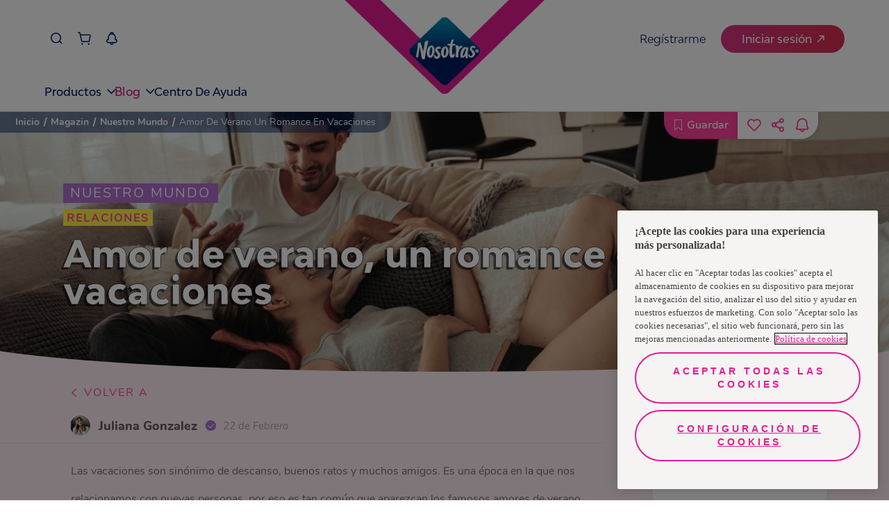

--- FILE ---
content_type: text/javascript
request_url: https://www.nosotrasonline.com.bo/0ee2decde4e17bd6e638e93e98c9e147b1b610fa-e7f490d8e87009dc8d9f.js
body_size: 17120
content:
(self.webpackChunknol_portal_home_v5=self.webpackChunknol_portal_home_v5||[]).push([[780],{431:function(e,t,n){"use strict";var r=n(8278),o=n(1942);function i(e){return i="function"==typeof Symbol&&"symbol"==typeof Symbol.iterator?function(e){return typeof e}:function(e){return e&&"function"==typeof Symbol&&e.constructor===Symbol&&e!==Symbol.prototype?"symbol":typeof e},i(e)}function s(e,t){for(var n=0;n<t.length;n++){var r=t[n];r.enumerable=r.enumerable||!1,r.configurable=!0,"value"in r&&(r.writable=!0),Object.defineProperty(e,a(r.key),r)}}function a(e){var t=function(e,t){if("object"!=i(e)||!e)return e;var n=e[Symbol.toPrimitive];if(void 0!==n){var r=n.call(e,t||"default");if("object"!=i(r))return r;throw new TypeError("@@toPrimitive must return a primitive value.")}return("string"===t?String:Number)(e)}(e,"string");return"symbol"==i(t)?t:t+""}var u=function(){return e=function e(){!function(e,t){if(!(e instanceof t))throw new TypeError("Cannot call a class as a function")}(this,e)},n=[{key:"postPDF",value:function(e,t){return r.S.post(o.oB,e,t).then(function(e){return e.data})}},{key:"postText",value:function(e,t){return r.S.post(o.JR,e,t).then(function(e){return e.data})}},{key:"getComments",value:function(e,t){return r.S.get(o.kF+e,t).then(function(e){return e.data})}},{key:"setComments",value:function(e,t){return r.S.post(o.EF,e,t).then(function(e){return e.data})}},{key:"setCommentsReport",value:function(e,t){return r.S.post(o.ou,e,t).then(function(e){return e.data})}},{key:"postLikeAuth",value:function(e,t){return r.S.post(o.xo,e,t).then(function(e){return e.data})}},{key:"postLikeAnom",value:function(e){return r.S.post(o.xo,e).then(function(e){return e.data})}},{key:"getLikeById",value:function(e,t){return r.S.get(o.UL+"?contentId="+e+"&country="+t).then(function(e){return e.data})}},{key:"getLikesArticles",value:function(e,t){return r.S.get(o.il+"?country="+e,t).then(function(e){return e.data})}},{key:"saveArticle",value:function(e,t){return r.S.put(o.if+"?cmsId="+t.cmsId+"&state="+t.state,{},e).then(function(e){return e.data})}},{key:"getSavedArticles",value:function(e){return r.S.get(o.if,e).then(function(e){return e.data})}}],(t=null)&&s(e.prototype,t),n&&s(e,n),Object.defineProperty(e,"prototype",{writable:!1}),e;var e,t,n}();t.A=u},864:function(e,t,n){"use strict";n.d(t,{A:function(){return Re}});var r=n(6540);const o=Object.freeze({left:0,top:0,width:16,height:16}),i=Object.freeze({rotate:0,vFlip:!1,hFlip:!1}),s=Object.freeze({...o,...i}),a=Object.freeze({...s,body:"",hidden:!1});function u(e,t){const n=function(e,t){const n={};!e.hFlip!=!t.hFlip&&(n.hFlip=!0),!e.vFlip!=!t.vFlip&&(n.vFlip=!0);const r=((e.rotate||0)+(t.rotate||0))%4;return r&&(n.rotate=r),n}(e,t);for(const r in a)r in i?r in e&&!(r in n)&&(n[r]=i[r]):r in t?n[r]=t[r]:r in e&&(n[r]=e[r]);return n}function c(e,t,n){const r=e.icons,o=e.aliases||Object.create(null);let i={};function s(e){i=u(r[e]||o[e],i)}return s(t),n.forEach(s),u(e,i)}function l(e,t){const n=[];if("object"!=typeof e||"object"!=typeof e.icons)return n;e.not_found instanceof Array&&e.not_found.forEach(e=>{t(e,null),n.push(e)});const r=function(e){const t=e.icons,n=e.aliases||Object.create(null),r=Object.create(null);return Object.keys(t).concat(Object.keys(n)).forEach(function e(o){if(t[o])return r[o]=[];if(!(o in r)){r[o]=null;const t=n[o]&&n[o].parent,i=t&&e(t);i&&(r[o]=[t].concat(i))}return r[o]}),r}(e);for(const o in r){const i=r[o];i&&(t(o,c(e,o,i)),n.push(o))}return n}const d={provider:"",aliases:{},not_found:{},...o};function p(e,t){for(const n in t)if(n in e&&typeof e[n]!=typeof t[n])return!1;return!0}function h(e){if("object"!=typeof e||null===e)return null;const t=e;if("string"!=typeof t.prefix||!e.icons||"object"!=typeof e.icons)return null;if(!p(e,d))return null;const n=t.icons;for(const o in n){const e=n[o];if(!o||"string"!=typeof e.body||!p(e,a))return null}const r=t.aliases||Object.create(null);for(const o in r){const e=r[o],t=e.parent;if(!o||"string"!=typeof t||!n[t]&&!r[t]||!p(e,a))return null}return t}const m=/^[a-z0-9]+(-[a-z0-9]+)*$/,f=(e,t,n,r="")=>{const o=e.split(":");if("@"===e.slice(0,1)){if(o.length<2||o.length>3)return null;r=o.shift().slice(1)}if(o.length>3||!o.length)return null;if(o.length>1){const e=o.pop(),n=o.pop(),i={provider:o.length>0?o[0]:r,prefix:n,name:e};return t&&!g(i)?null:i}const i=o[0],s=i.split("-");if(s.length>1){const e={provider:r,prefix:s.shift(),name:s.join("-")};return t&&!g(e)?null:e}if(n&&""===r){const e={provider:r,prefix:"",name:i};return t&&!g(e,n)?null:e}return null},g=(e,t)=>!!e&&!(!(t&&""===e.prefix||e.prefix)||!e.name),v=Object.create(null);function b(e,t){const n=v[e]||(v[e]=Object.create(null));return n[t]||(n[t]=function(e,t){return{provider:e,prefix:t,icons:Object.create(null),missing:new Set}}(e,t))}function y(e,t){return h(t)?l(t,(t,n)=>{n?e.icons[t]=n:e.missing.add(t)}):[]}let w=!1;function E(e){return"boolean"==typeof e&&(w=e),w}function A(e){const t="string"==typeof e?f(e,!0,w):e;if(t){const e=b(t.provider,t.prefix),n=t.name;return e.icons[n]||(e.missing.has(n)?null:void 0)}}function T(e,t){if("object"!=typeof e)return!1;if("string"!=typeof t&&(t=e.provider||""),w&&!t&&!e.prefix){let t=!1;return h(e)&&(e.prefix="",l(e,(e,n)=>{(function(e,t){const n=f(e,!0,w);if(!n)return!1;const r=b(n.provider,n.prefix);return t?function(e,t,n){try{if("string"==typeof n.body)return e.icons[t]={...n},!0}catch(r){}return!1}(r,n.name,t):(r.missing.add(n.name),!0)})(e,n)&&(t=!0)})),t}const n=e.prefix;if(!g({prefix:n,name:"a"}))return!1;return!!y(b(t,n),e)}const O=Object.freeze({width:null,height:null}),L=Object.freeze({...O,...i}),C=/(-?[0-9.]*[0-9]+[0-9.]*)/g,k=/^-?[0-9.]*[0-9]+[0-9.]*$/g;function S(e,t,n){if(1===t)return e;if(n=n||100,"number"==typeof e)return Math.ceil(e*t*n)/n;if("string"!=typeof e)return e;const r=e.split(C);if(null===r||!r.length)return e;const o=[];let i=r.shift(),s=k.test(i);for(;;){if(s){const e=parseFloat(i);isNaN(e)?o.push(i):o.push(Math.ceil(e*t*n)/n)}else o.push(i);if(i=r.shift(),void 0===i)return o.join("");s=!s}}const M=/\sid="(\S+)"/g,P="IconifyId"+Date.now().toString(16)+(16777216*Math.random()|0).toString(16);let D=0;function x(e,t=P){const n=[];let r;for(;r=M.exec(e);)n.push(r[1]);if(!n.length)return e;const o="suffix"+(16777216*Math.random()|Date.now()).toString(16);return n.forEach(n=>{const r="function"==typeof t?t(n):t+(D++).toString(),i=n.replace(/[.*+?^${}()|[\]\\]/g,"\\$&");e=e.replace(new RegExp('([#;"])('+i+')([")]|\\.[a-z])',"g"),"$1"+r+o+"$3")}),e=e.replace(new RegExp(o,"g"),"")}const N=Object.create(null);function _(e,t){N[e]=t}function V(e){return N[e]||N[""]}function F(e){let t;if("string"==typeof e.resources)t=[e.resources];else if(t=e.resources,!(t instanceof Array&&t.length))return null;return{resources:t,path:e.path||"/",maxURL:e.maxURL||500,rotate:e.rotate||750,timeout:e.timeout||5e3,random:!0===e.random,index:e.index||0,dataAfterTimeout:!1!==e.dataAfterTimeout}}const I=Object.create(null),R=["https://api.simplesvg.com","https://api.unisvg.com"],U=[];for(;R.length>0;)1===R.length||Math.random()>.5?U.push(R.shift()):U.push(R.pop());function j(e,t){const n=F(t);return null!==n&&(I[e]=n,!0)}function B(e){return I[e]}I[""]=F({resources:["https://api.iconify.design"].concat(U)});let W=(()=>{let e;try{if(e=fetch,"function"==typeof e)return e}catch(t){}})();const z={prepare:(e,t,n)=>{const r=[],o=function(e,t){const n=B(e);if(!n)return 0;let r;if(n.maxURL){let e=0;n.resources.forEach(t=>{const n=t;e=Math.max(e,n.length)});const o=t+".json?icons=";r=n.maxURL-e-n.path.length-o.length}else r=0;return r}(e,t),i="icons";let s={type:i,provider:e,prefix:t,icons:[]},a=0;return n.forEach((n,u)=>{a+=n.length+1,a>=o&&u>0&&(r.push(s),s={type:i,provider:e,prefix:t,icons:[]},a=n.length),s.icons.push(n)}),r.push(s),r},send:(e,t,n)=>{if(!W)return void n("abort",424);let r=function(e){if("string"==typeof e){const t=B(e);if(t)return t.path}return"/"}(t.provider);switch(t.type){case"icons":{const e=t.prefix,n=t.icons.join(",");r+=e+".json?"+new URLSearchParams({icons:n}).toString();break}case"custom":{const e=t.uri;r+="/"===e.slice(0,1)?e.slice(1):e;break}default:return void n("abort",400)}let o=503;W(e+r).then(e=>{const t=e.status;if(200===t)return o=501,e.json();setTimeout(()=>{n(function(e){return 404===e}(t)?"abort":"next",t)})}).then(e=>{"object"==typeof e&&null!==e?setTimeout(()=>{n("success",e)}):setTimeout(()=>{404===e?n("abort",e):n("next",o)})}).catch(()=>{n("next",o)})}};function J(e,t){e.forEach(e=>{const n=e.loaderCallbacks;n&&(e.loaderCallbacks=n.filter(e=>e.id!==t))})}let H=0;var q={resources:[],index:0,timeout:2e3,rotate:750,random:!1,dataAfterTimeout:!1};function X(e,t,n,r){const o=e.resources.length,i=e.random?Math.floor(Math.random()*o):e.index;let s;if(e.random){let t=e.resources.slice(0);for(s=[];t.length>1;){const e=Math.floor(Math.random()*t.length);s.push(t[e]),t=t.slice(0,e).concat(t.slice(e+1))}s=s.concat(t)}else s=e.resources.slice(i).concat(e.resources.slice(0,i));const a=Date.now();let u,c="pending",l=0,d=null,p=[],h=[];function m(){d&&(clearTimeout(d),d=null)}function f(){"pending"===c&&(c="aborted"),m(),p.forEach(e=>{"pending"===e.status&&(e.status="aborted")}),p=[]}function g(e,t){t&&(h=[]),"function"==typeof e&&h.push(e)}function v(){c="failed",h.forEach(e=>{e(void 0,u)})}function b(){p.forEach(e=>{"pending"===e.status&&(e.status="aborted")}),p=[]}function y(){if("pending"!==c)return;m();const r=s.shift();if(void 0===r)return p.length?void(d=setTimeout(()=>{m(),"pending"===c&&(b(),v())},e.timeout)):void v();const o={status:"pending",resource:r,callback:(t,n)=>{!function(t,n,r){const o="success"!==n;switch(p=p.filter(e=>e!==t),c){case"pending":break;case"failed":if(o||!e.dataAfterTimeout)return;break;default:return}if("abort"===n)return u=r,void v();if(o)return u=r,void(p.length||(s.length?y():v()));if(m(),b(),!e.random){const n=e.resources.indexOf(t.resource);-1!==n&&n!==e.index&&(e.index=n)}c="completed",h.forEach(e=>{e(r)})}(o,t,n)}};p.push(o),l++,d=setTimeout(y,e.rotate),n(r,t,o.callback)}return"function"==typeof r&&h.push(r),setTimeout(y),function(){return{startTime:a,payload:t,status:c,queriesSent:l,queriesPending:p.length,subscribe:g,abort:f}}}function G(e){const t={...q,...e};let n=[];function r(){n=n.filter(e=>"pending"===e().status)}return{query:function(e,o,i){const s=X(t,e,o,(e,t)=>{r(),i&&i(e,t)});return n.push(s),s},find:function(e){return n.find(t=>e(t))||null},setIndex:e=>{t.index=e},getIndex:()=>t.index,cleanup:r}}function Q(){}const K=Object.create(null);function Y(e,t,n){let r,o;if("string"==typeof e){const t=V(e);if(!t)return n(void 0,424),Q;o=t.send;const i=function(e){if(!K[e]){const t=B(e);if(!t)return;const n={config:t,redundancy:G(t)};K[e]=n}return K[e]}(e);i&&(r=i.redundancy)}else{const t=F(e);if(t){r=G(t);const n=V(e.resources?e.resources[0]:"");n&&(o=n.send)}}return r&&o?r.query(t,o,n)().abort:(n(void 0,424),Q)}function Z(){}function $(e){e.iconsLoaderFlag||(e.iconsLoaderFlag=!0,setTimeout(()=>{e.iconsLoaderFlag=!1,function(e){e.pendingCallbacksFlag||(e.pendingCallbacksFlag=!0,setTimeout(()=>{e.pendingCallbacksFlag=!1;const t=e.loaderCallbacks?e.loaderCallbacks.slice(0):[];if(!t.length)return;let n=!1;const r=e.provider,o=e.prefix;t.forEach(t=>{const i=t.icons,s=i.pending.length;i.pending=i.pending.filter(t=>{if(t.prefix!==o)return!0;const s=t.name;if(e.icons[s])i.loaded.push({provider:r,prefix:o,name:s});else{if(!e.missing.has(s))return n=!0,!0;i.missing.push({provider:r,prefix:o,name:s})}return!1}),i.pending.length!==s&&(n||J([e],t.id),t.callback(i.loaded.slice(0),i.missing.slice(0),i.pending.slice(0),t.abort))})}))}(e)}))}function ee(e,t,n){function r(){const n=e.pendingIcons;t.forEach(t=>{n&&n.delete(t),e.icons[t]||e.missing.add(t)})}if(n&&"object"==typeof n)try{if(!y(e,n).length)return void r()}catch(o){console.error(o)}r(),$(e)}function te(e,t){e instanceof Promise?e.then(e=>{t(e)}).catch(()=>{t(null)}):t(e)}function ne(e,t){e.iconsToLoad?e.iconsToLoad=e.iconsToLoad.concat(t).sort():e.iconsToLoad=t,e.iconsQueueFlag||(e.iconsQueueFlag=!0,setTimeout(()=>{e.iconsQueueFlag=!1;const{provider:t,prefix:n}=e,r=e.iconsToLoad;if(delete e.iconsToLoad,!r||!r.length)return;const o=e.loadIcon;if(e.loadIcons&&(r.length>1||!o))return void te(e.loadIcons(r,n,t),t=>{ee(e,r,t)});if(o)return void r.forEach(r=>{te(o(r,n,t),t=>{ee(e,[r],t?{prefix:n,icons:{[r]:t}}:null)})});const{valid:i,invalid:s}=function(e){const t=[],n=[];return e.forEach(e=>{(e.match(m)?t:n).push(e)}),{valid:t,invalid:n}}(r);if(s.length&&ee(e,s,null),!i.length)return;const a=n.match(m)?V(t):null;if(!a)return void ee(e,i,null);a.prepare(t,n,i).forEach(n=>{Y(t,n,t=>{ee(e,n.icons,t)})})}))}const re=(e,t)=>{const n=function(e,t=!0,n=!1){const r=[];return e.forEach(e=>{const o="string"==typeof e?f(e,t,n):e;o&&r.push(o)}),r}(e,!0,E()),r=function(e){const t={loaded:[],missing:[],pending:[]},n=Object.create(null);e.sort((e,t)=>e.provider!==t.provider?e.provider.localeCompare(t.provider):e.prefix!==t.prefix?e.prefix.localeCompare(t.prefix):e.name.localeCompare(t.name));let r={provider:"",prefix:"",name:""};return e.forEach(e=>{if(r.name===e.name&&r.prefix===e.prefix&&r.provider===e.provider)return;r=e;const o=e.provider,i=e.prefix,s=e.name,a=n[o]||(n[o]=Object.create(null)),u=a[i]||(a[i]=b(o,i));let c;c=s in u.icons?t.loaded:""===i||u.missing.has(s)?t.missing:t.pending;const l={provider:o,prefix:i,name:s};c.push(l)}),t}(n);if(!r.pending.length){let e=!0;return t&&setTimeout(()=>{e&&t(r.loaded,r.missing,r.pending,Z)}),()=>{e=!1}}const o=Object.create(null),i=[];let s,a;return r.pending.forEach(e=>{const{provider:t,prefix:n}=e;if(n===a&&t===s)return;s=t,a=n,i.push(b(t,n));const r=o[t]||(o[t]=Object.create(null));r[n]||(r[n]=[])}),r.pending.forEach(e=>{const{provider:t,prefix:n,name:r}=e,i=b(t,n),s=i.pendingIcons||(i.pendingIcons=new Set);s.has(r)||(s.add(r),o[t][n].push(r))}),i.forEach(e=>{const t=o[e.provider][e.prefix];t.length&&ne(e,t)}),t?function(e,t,n){const r=H++,o=J.bind(null,n,r);if(!t.pending.length)return o;const i={id:r,icons:t,callback:e,abort:o};return n.forEach(e=>{(e.loaderCallbacks||(e.loaderCallbacks=[])).push(i)}),o}(t,r,i):Z};const oe=/[\s,]+/;function ie(e,t){t.split(oe).forEach(t=>{switch(t.trim()){case"horizontal":e.hFlip=!0;break;case"vertical":e.vFlip=!0}})}function se(e,t=0){const n=e.replace(/^-?[0-9.]*/,"");function r(e){for(;e<0;)e+=4;return e%4}if(""===n){const t=parseInt(e);return isNaN(t)?0:r(t)}if(n!==e){let t=0;switch(n){case"%":t=25;break;case"deg":t=90}if(t){let o=parseFloat(e.slice(0,e.length-n.length));return isNaN(o)?0:(o/=t,o%1==0?r(o):0)}}return t}let ae;function ue(e){return void 0===ae&&function(){try{ae=window.trustedTypes.createPolicy("iconify",{createHTML:e=>e})}catch(e){ae=null}}(),ae?ae.createHTML(e):e}const ce={...L,inline:!1},le={xmlns:"http://www.w3.org/2000/svg",xmlnsXlink:"http://www.w3.org/1999/xlink","aria-hidden":!0,role:"img"},de={display:"inline-block"},pe={backgroundColor:"currentColor"},he={backgroundColor:"transparent"},me={Image:"var(--svg)",Repeat:"no-repeat",Size:"100% 100%"},fe={WebkitMask:pe,mask:pe,background:he};for(const je in fe){const e=fe[je];for(const t in me)e[je+t]=me[t]}const ge={...ce,inline:!0};function ve(e){return e+(e.match(/^[-0-9.]+$/)?"px":"")}const be=(e,t,n)=>{const o=t.inline?ge:ce,i=function(e,t){const n={...e};for(const r in t){const e=t[r],o=typeof e;r in O?(null===e||e&&("string"===o||"number"===o))&&(n[r]=e):o===typeof n[r]&&(n[r]="rotate"===r?e%4:e)}return n}(o,t),a=t.mode||"svg",u={},c=t.style||{},l={..."svg"===a?le:{}};if(n){const e=f(n,!1,!0);if(e){const t=["iconify"],n=["provider","prefix"];for(const r of n)e[r]&&t.push("iconify--"+e[r]);l.className=t.join(" ")}}for(let r in t){const e=t[r];if(void 0!==e)switch(r){case"icon":case"style":case"children":case"onLoad":case"mode":case"ssr":break;case"_ref":l.ref=e;break;case"className":l[r]=(l[r]?l[r]+" ":"")+e;break;case"inline":case"hFlip":case"vFlip":i[r]=!0===e||"true"===e||1===e;break;case"flip":"string"==typeof e&&ie(i,e);break;case"color":u.color=e;break;case"rotate":"string"==typeof e?i[r]=se(e):"number"==typeof e&&(i[r]=e);break;case"ariaHidden":case"aria-hidden":!0!==e&&"true"!==e&&delete l["aria-hidden"];break;default:void 0===o[r]&&(l[r]=e)}}const d=function(e,t){const n={...s,...e},r={...L,...t},o={left:n.left,top:n.top,width:n.width,height:n.height};let i=n.body;[n,r].forEach(e=>{const t=[],n=e.hFlip,r=e.vFlip;let s,a=e.rotate;switch(n?r?a+=2:(t.push("translate("+(o.width+o.left).toString()+" "+(0-o.top).toString()+")"),t.push("scale(-1 1)"),o.top=o.left=0):r&&(t.push("translate("+(0-o.left).toString()+" "+(o.height+o.top).toString()+")"),t.push("scale(1 -1)"),o.top=o.left=0),a<0&&(a-=4*Math.floor(a/4)),a%=4,a){case 1:s=o.height/2+o.top,t.unshift("rotate(90 "+s.toString()+" "+s.toString()+")");break;case 2:t.unshift("rotate(180 "+(o.width/2+o.left).toString()+" "+(o.height/2+o.top).toString()+")");break;case 3:s=o.width/2+o.left,t.unshift("rotate(-90 "+s.toString()+" "+s.toString()+")")}a%2==1&&(o.left!==o.top&&(s=o.left,o.left=o.top,o.top=s),o.width!==o.height&&(s=o.width,o.width=o.height,o.height=s)),t.length&&(i=function(e,t,n){const r=function(e,t="defs"){let n="";const r=e.indexOf("<"+t);for(;r>=0;){const o=e.indexOf(">",r),i=e.indexOf("</"+t);if(-1===o||-1===i)break;const s=e.indexOf(">",i);if(-1===s)break;n+=e.slice(o+1,i).trim(),e=e.slice(0,r).trim()+e.slice(s+1)}return{defs:n,content:e}}(e);return o=r.defs,i=t+r.content+n,o?"<defs>"+o+"</defs>"+i:i;var o,i}(i,'<g transform="'+t.join(" ")+'">',"</g>"))});const a=r.width,u=r.height,c=o.width,l=o.height;let d,p;null===a?(p=null===u?"1em":"auto"===u?l:u,d=S(p,c/l)):(d="auto"===a?c:a,p=null===u?S(d,l/c):"auto"===u?l:u);const h={},m=(e,t)=>{(e=>"unset"===e||"undefined"===e||"none"===e)(t)||(h[e]=t.toString())};m("width",d),m("height",p);const f=[o.left,o.top,c,l];return h.viewBox=f.join(" "),{attributes:h,viewBox:f,body:i}}(e,i),p=d.attributes;if(i.inline&&(u.verticalAlign="-0.125em"),"svg"===a){l.style={...u,...c},Object.assign(l,p);let e=0,n=t.id;return"string"==typeof n&&(n=n.replace(/-/g,"_")),l.dangerouslySetInnerHTML={__html:ue(x(d.body,n?()=>n+"ID"+e++:"iconifyReact"))},(0,r.createElement)("svg",l)}const{body:h,width:m,height:g}=e,v="mask"===a||"bg"!==a&&-1!==h.indexOf("currentColor"),b=function(e,t){let n=-1===e.indexOf("xlink:")?"":' xmlns:xlink="http://www.w3.org/1999/xlink"';for(const r in t)n+=" "+r+'="'+t[r]+'"';return'<svg xmlns="http://www.w3.org/2000/svg"'+n+">"+e+"</svg>"}(h,{...p,width:m+"",height:g+""});var y;return l.style={...u,"--svg":(y=b,'url("'+function(e){return"data:image/svg+xml,"+function(e){return e.replace(/"/g,"'").replace(/%/g,"%25").replace(/#/g,"%23").replace(/</g,"%3C").replace(/>/g,"%3E").replace(/\s+/g," ")}(e)}(y)+'")'),width:ve(p.width),height:ve(p.height),...de,...v?pe:he,...c},(0,r.createElement)("span",l)};if(E(!0),_("",z),"undefined"!=typeof document&&"undefined"!=typeof window){const e=window;if(void 0!==e.IconifyPreload){const t=e.IconifyPreload,n="Invalid IconifyPreload syntax.";"object"==typeof t&&null!==t&&(t instanceof Array?t:[t]).forEach(e=>{try{("object"!=typeof e||null===e||e instanceof Array||"object"!=typeof e.icons||"string"!=typeof e.prefix||!T(e))&&console.error(n)}catch(t){console.error(n)}})}if(void 0!==e.IconifyProviders){const t=e.IconifyProviders;if("object"==typeof t&&null!==t)for(let e in t){const n="IconifyProviders["+e+"] is invalid.";try{const r=t[e];if("object"!=typeof r||!r||void 0===r.resources)continue;j(e,r)||console.error(n)}catch(Ue){console.error(n)}}}}function ye(e){const[t,n]=(0,r.useState)(!!e.ssr),[o,i]=(0,r.useState)({});const[a,u]=(0,r.useState)(function(t){if(t){const t=e.icon;if("object"==typeof t)return{name:"",data:t};const n=A(t);if(n)return{name:t,data:n}}return{name:""}}(!!e.ssr));function c(){const e=o.callback;e&&(e(),i({}))}function l(e){if(JSON.stringify(a)!==JSON.stringify(e))return c(),u(e),!0}function d(){var t;const n=e.icon;if("object"==typeof n)return void l({name:"",data:n});const r=A(n);if(l({name:n,data:r}))if(void 0===r){const e=re([n],d);i({callback:e})}else r&&(null===(t=e.onLoad)||void 0===t||t.call(e,n))}(0,r.useEffect)(()=>(n(!0),c),[]),(0,r.useEffect)(()=>{t&&d()},[e.icon,t]);const{name:p,data:h}=a;return h?be({...s,...h},e,p):e.children?e.children:e.fallback?e.fallback:(0,r.createElement)("span",{})}const we=(0,r.forwardRef)((e,t)=>ye({...e,_ref:t}));(0,r.forwardRef)((e,t)=>ye({inline:!0,...e,_ref:t}));var Ee=n(2253),Ae=n.n(Ee);const Te=e=>{switch(e){case"stacked":default:return"rhap_stacked";case"stacked-reverse":return"rhap_stacked-reverse";case"horizontal":return"rhap_horizontal";case"horizontal-reverse":return"rhap_horizontal-reverse"}},Oe=e=>e instanceof MouseEvent?e.clientX:e.touches[0].clientX,Le=e=>e>9?e.toString():`0${e}`,Ce=(e,t,n)=>{if(!isFinite(e))return null;const r=Math.floor(e/60),o=Le(r),i=Le(Math.floor(e%60)),s=Le(Math.floor(r%60)),a=`${o}:${i}`,u=`${Math.floor(r/60)}:${s}:${i}`;return"auto"===n?t>=3600?u:a:"mm:ss"===n?a:"hh:mm:ss"===n?u:void 0};function ke(e,t){let n=!1;return r=>{n||(e(r),n=!0,setTimeout(()=>n=!1,t))}}class Se extends r.Component{timeOnMouseMove=0;hasAddedAudioEventListener=!1;state={isDraggingProgress:!1,currentTimePos:"0%",hasDownloadProgressAnimation:!1,downloadProgressArr:[],waitingForSeekCallback:!1};getDuration(){const{audio:e,srcDuration:t}=this.props;return void 0===t?e.duration:t}getCurrentProgress=e=>{const{audio:t,progressBar:n}=this.props;if(0!==t.src.indexOf("blob:")&&void 0===this.props.srcDuration&&(!t.src||!isFinite(t.currentTime)||!n.current))return{currentTime:0,currentTimePos:"0%"};const r=n.current.getBoundingClientRect(),o=r.width;let i=Oe(e)-r.left;i<0?i=0:i>o&&(i=o);return{currentTime:this.getDuration()*i/o,currentTimePos:`${(i/o*100).toFixed(2)}%`}};handleContextMenu=e=>{e.preventDefault()};handleMouseDownOrTouchStartProgressBar=e=>{e.stopPropagation();const{currentTime:t,currentTimePos:n}=this.getCurrentProgress(e.nativeEvent);isFinite(t)&&(this.timeOnMouseMove=t,this.setState({isDraggingProgress:!0,currentTimePos:n}),e.nativeEvent instanceof MouseEvent?(window.addEventListener("mousemove",this.handleWindowMouseOrTouchMove),window.addEventListener("mouseup",this.handleWindowMouseOrTouchUp)):(window.addEventListener("touchmove",this.handleWindowMouseOrTouchMove),window.addEventListener("touchend",this.handleWindowMouseOrTouchUp)))};handleWindowMouseOrTouchMove=e=>{e instanceof MouseEvent&&e.preventDefault(),e.stopPropagation();const t=window.getSelection();t&&"Range"===t.type&&t.empty();const{isDraggingProgress:n}=this.state;if(n){const{currentTime:t,currentTimePos:n}=this.getCurrentProgress(e);this.timeOnMouseMove=t,this.setState({currentTimePos:n})}};handleWindowMouseOrTouchUp=e=>{e.stopPropagation();const t=this.timeOnMouseMove,{audio:n,onChangeCurrentTimeError:r,onSeek:o}=this.props;if(o)this.setState({isDraggingProgress:!1,waitingForSeekCallback:!0},()=>{o(n,t).then(()=>this.setState({waitingForSeekCallback:!1}),e=>{throw new Error(e)})});else{const e={isDraggingProgress:!1};if(n.readyState===n.HAVE_NOTHING||n.readyState===n.HAVE_METADATA||!isFinite(t))try{n.load()}catch(i){return e.currentTimePos="0%",r&&r(i)}n.currentTime=t,this.setState(e)}e instanceof MouseEvent?(window.removeEventListener("mousemove",this.handleWindowMouseOrTouchMove),window.removeEventListener("mouseup",this.handleWindowMouseOrTouchUp)):(window.removeEventListener("touchmove",this.handleWindowMouseOrTouchMove),window.removeEventListener("touchend",this.handleWindowMouseOrTouchUp))};handleAudioTimeUpdate=(()=>ke(e=>{const{isDraggingProgress:t}=this.state,n=e.target;if(t||!0===this.state.waitingForSeekCallback)return;const{currentTime:r}=n,o=this.getDuration();this.setState({currentTimePos:`${(r/o*100||0).toFixed(2)}%`})},this.props.progressUpdateInterval))();handleAudioDownloadProgressUpdate=e=>{const t=e.target,n=this.getDuration(),r=[];for(let o=0;o<t.buffered.length;o++){const e=t.buffered.start(o),i=t.buffered.end(o);r.push({left:`${Math.round(100/n*e)||0}%`,width:`${Math.round(100/n*(i-e))||0}%`})}clearTimeout(this.downloadProgressAnimationTimer),this.setState({downloadProgressArr:r,hasDownloadProgressAnimation:!0}),this.downloadProgressAnimationTimer=setTimeout(()=>{this.setState({hasDownloadProgressAnimation:!1})},200)};initialize(){const{audio:e}=this.props;e&&!this.hasAddedAudioEventListener&&(this.audio=e,this.hasAddedAudioEventListener=!0,e.addEventListener("timeupdate",this.handleAudioTimeUpdate),e.addEventListener("progress",this.handleAudioDownloadProgressUpdate))}componentDidMount(){this.initialize()}componentDidUpdate(){this.initialize()}componentWillUnmount(){this.audio&&this.hasAddedAudioEventListener&&(this.audio.removeEventListener("timeupdate",this.handleAudioTimeUpdate),this.audio.removeEventListener("progress",this.handleAudioDownloadProgressUpdate)),clearTimeout(this.downloadProgressAnimationTimer)}render(){const{showDownloadProgress:e,showFilledProgress:t,progressBar:n,i18nProgressBar:o}=this.props,{currentTimePos:i,downloadProgressArr:s,hasDownloadProgressAnimation:a}=this.state;return r.createElement("div",{className:"rhap_progress-container",ref:n,"aria-label":o,role:"progressbar","aria-valuemin":0,"aria-valuemax":100,"aria-valuenow":Number(i.split("%")[0]),tabIndex:0,onMouseDown:this.handleMouseDownOrTouchStartProgressBar,onTouchStart:this.handleMouseDownOrTouchStartProgressBar,onContextMenu:this.handleContextMenu},r.createElement("div",{className:"rhap_progress-bar "+(e?"rhap_progress-bar-show-download":"")},r.createElement("div",{className:"rhap_progress-indicator",style:{left:i}}),t&&r.createElement("div",{className:"rhap_progress-filled",style:{width:i}}),e&&s.map((e,t)=>{let{left:n,width:o}=e;return r.createElement("div",{key:t,className:"rhap_download-progress",style:{left:n,width:o,transitionDuration:a?".2s":"0s"}})})))}}var Me=(0,r.forwardRef)((e,t)=>r.createElement(Se,Ae()({},e,{progressBar:t})));class Pe extends r.PureComponent{hasAddedAudioEventListener=!1;constructor(e){super(e);const{audio:t,defaultCurrentTime:n,isLeftTime:r,timeFormat:o}=e;let i=n;t&&(i=Ce(r?t.duration-t.currentTime:t.currentTime,t.duration,o)),this.state={currentTime:i}}state={currentTime:this.props.defaultCurrentTime};handleAudioCurrentTimeChange=e=>{const t=e.target,{isLeftTime:n,timeFormat:r,defaultCurrentTime:o}=this.props;this.setState({currentTime:Ce(n?t.duration-t.currentTime:t.currentTime,t.duration,r)||o})};addAudioEventListeners=()=>{const{audio:e}=this.props;e&&!this.hasAddedAudioEventListener&&(this.audio=e,this.hasAddedAudioEventListener=!0,e.addEventListener("timeupdate",this.handleAudioCurrentTimeChange),e.addEventListener("loadedmetadata",this.handleAudioCurrentTimeChange))};componentDidMount(){this.addAudioEventListeners()}componentDidUpdate(){this.addAudioEventListeners()}componentWillUnmount(){this.audio&&this.hasAddedAudioEventListener&&(this.audio.removeEventListener("timeupdate",this.handleAudioCurrentTimeChange),this.audio.removeEventListener("loadedmetadata",this.handleAudioCurrentTimeChange))}render(){return this.state.currentTime}}var De=Pe;class xe extends r.PureComponent{hasAddedAudioEventListener=!1;constructor(e){super(e);const{audio:t,timeFormat:n,defaultDuration:r}=e;this.state={duration:t?Ce(t.duration,t.duration,n):r}}state=(()=>({duration:this.props.audio?Ce(this.props.audio.duration,this.props.audio.duration,this.props.timeFormat):this.props.defaultDuration}))();handleAudioDurationChange=e=>{const t=e.target,{timeFormat:n,defaultDuration:r}=this.props;this.setState({duration:Ce(t.duration,t.duration,n)||r})};addAudioEventListeners=()=>{const{audio:e}=this.props;e&&!this.hasAddedAudioEventListener&&(this.audio=e,this.hasAddedAudioEventListener=!0,e.addEventListener("durationchange",this.handleAudioDurationChange),e.addEventListener("abort",this.handleAudioDurationChange))};componentDidMount(){this.addAudioEventListeners()}componentDidUpdate(){this.addAudioEventListeners()}componentWillUnmount(){this.audio&&this.hasAddedAudioEventListener&&(this.audio.removeEventListener("durationchange",this.handleAudioDurationChange),this.audio.removeEventListener("abort",this.handleAudioDurationChange))}render(){return this.state.duration}}var Ne=xe;class _e extends r.Component{hasAddedAudioEventListener=!1;volumeBar=(()=>(0,r.createRef)())();volumeAnimationTimer=0;lastVolume=this.props.volume;state=(()=>({currentVolumePos:`${(this.lastVolume/1*100||0).toFixed(2)}%`,hasVolumeAnimation:!1,isDraggingVolume:!1}))();getCurrentVolume=e=>{const{audio:t}=this.props;if(!this.volumeBar.current)return{currentVolume:t.volume,currentVolumePos:this.state.currentVolumePos};const n=this.volumeBar.current.getBoundingClientRect(),r=n.width,o=Oe(e)-n.left;let i,s;return o<0?(i=0,s="0%"):o>n.width?(i=1,s="100%"):(i=o/r,s=o/r*100+"%"),{currentVolume:i,currentVolumePos:s}};handleContextMenu=e=>{e.preventDefault()};handleClickVolumeButton=()=>{const{audio:e}=this.props;e.volume>0?(this.lastVolume=e.volume,e.volume=0):e.volume=this.lastVolume};handleVolumnControlMouseOrTouchDown=e=>{e.stopPropagation();const{audio:t}=this.props,{currentVolume:n,currentVolumePos:r}=this.getCurrentVolume(e.nativeEvent);t.volume=n,this.setState({isDraggingVolume:!0,currentVolumePos:r}),e.nativeEvent instanceof MouseEvent?(window.addEventListener("mousemove",this.handleWindowMouseOrTouchMove),window.addEventListener("mouseup",this.handleWindowMouseOrTouchUp)):(window.addEventListener("touchmove",this.handleWindowMouseOrTouchMove),window.addEventListener("touchend",this.handleWindowMouseOrTouchUp))};handleWindowMouseOrTouchMove=e=>{e instanceof MouseEvent&&e.preventDefault(),e.stopPropagation();const{audio:t}=this.props,n=window.getSelection();n&&"Range"===n.type&&n.empty();const{isDraggingVolume:r}=this.state;if(r){const{currentVolume:n,currentVolumePos:r}=this.getCurrentVolume(e);t.volume=n,this.setState({currentVolumePos:r})}};handleWindowMouseOrTouchUp=e=>{e.stopPropagation(),this.setState({isDraggingVolume:!1}),e instanceof MouseEvent?(window.removeEventListener("mousemove",this.handleWindowMouseOrTouchMove),window.removeEventListener("mouseup",this.handleWindowMouseOrTouchUp)):(window.removeEventListener("touchmove",this.handleWindowMouseOrTouchMove),window.removeEventListener("touchend",this.handleWindowMouseOrTouchUp))};handleAudioVolumeChange=e=>{const{isDraggingVolume:t}=this.state,{volume:n}=e.target;(this.lastVolume>0&&0===n||0===this.lastVolume&&n>0)&&this.props.onMuteChange(),this.lastVolume=n,t||(this.setState({hasVolumeAnimation:!0,currentVolumePos:`${(n/1*100||0).toFixed(2)}%`}),clearTimeout(this.volumeAnimationTimer),this.volumeAnimationTimer=setTimeout(()=>{this.setState({hasVolumeAnimation:!1})},100))};componentDidUpdate(){const{audio:e}=this.props;e&&!this.hasAddedAudioEventListener&&(this.audio=e,this.hasAddedAudioEventListener=!0,e.addEventListener("volumechange",this.handleAudioVolumeChange))}componentWillUnmount(){this.audio&&this.hasAddedAudioEventListener&&this.audio.removeEventListener("volumechange",this.handleAudioVolumeChange),clearTimeout(this.volumeAnimationTimer)}render(){const{audio:e,showFilledVolume:t,i18nVolumeControl:n}=this.props,{currentVolumePos:o,hasVolumeAnimation:i}=this.state,{volume:s}=e||{};return r.createElement("div",{ref:this.volumeBar,onMouseDown:this.handleVolumnControlMouseOrTouchDown,onTouchStart:this.handleVolumnControlMouseOrTouchDown,onContextMenu:this.handleContextMenu,role:"progressbar","aria-label":n,"aria-valuemin":0,"aria-valuemax":100,"aria-valuenow":Number((100*s).toFixed(0)),tabIndex:0,className:"rhap_volume-bar-area"},r.createElement("div",{className:"rhap_volume-bar"},r.createElement("div",{className:"rhap_volume-indicator",style:{left:o,transitionDuration:i?".1s":"0s"}}),t&&r.createElement("div",{className:"rhap_volume-filled",style:{width:o}})))}}var Ve=_e;let Fe=function(e){return e.CURRENT_TIME="CURRENT_TIME",e.CURRENT_LEFT_TIME="CURRENT_LEFT_TIME",e.PROGRESS_BAR="PROGRESS_BAR",e.DURATION="DURATION",e.ADDITIONAL_CONTROLS="ADDITIONAL_CONTROLS",e.MAIN_CONTROLS="MAIN_CONTROLS",e.VOLUME_CONTROLS="VOLUME_CONTROLS",e.LOOP="LOOP",e.VOLUME="VOLUME",e}({});class Ie extends r.Component{static defaultI18nAriaLabels={player:"Audio player",progressControl:"Audio progress control",volumeControl:"Volume control",play:"Play",pause:"Pause",rewind:"Rewind",forward:"Forward",previous:"Previous",next:"Skip",loop:"Disable loop",loopOff:"Enable loop",volume:"Mute",volumeMute:"Unmute"};static defaultProps={progressJumpSteps:{backward:5e3,forward:5e3},progressJumpStep:5e3};audio=(()=>(0,r.createRef)())();progressBar=(()=>(0,r.createRef)())();container=(()=>(0,r.createRef)())();lastVolume=(()=>this.props.volume??1)();togglePlay=e=>{e.stopPropagation();const t=this.audio.current;(t.paused||t.ended)&&t.src?this.playAudioPromise():t.paused||t.pause()};playAudioPromise=()=>{this.audio.current.error&&this.audio.current.load();const e=this.audio.current.play();e?e.then(null).catch(e=>{const{onPlayError:t}=this.props;t&&t(new Error(e))}):this.forceUpdate()};isPlaying=()=>{const e=this.audio.current;return!!e&&(!e.paused&&!e.ended)};handlePlay=e=>{this.forceUpdate(),this.props.onPlay&&this.props.onPlay(e)};handlePause=e=>{this.audio&&(this.forceUpdate(),this.props.onPause&&this.props.onPause(e))};handleEnded=e=>{this.audio&&(this.forceUpdate(),this.props.onEnded&&this.props.onEnded(e))};handleAbort=e=>{this.props.onAbort&&this.props.onAbort(e)};handleClickVolumeButton=()=>{const e=this.audio.current;e.volume>0?(this.lastVolume=e.volume,e.volume=0):e.volume=this.lastVolume};handleMuteChange=()=>{this.forceUpdate()};handleClickLoopButton=()=>{this.audio.current.loop=!this.audio.current.loop,this.forceUpdate()};handleClickRewind=()=>{const{progressJumpSteps:e,progressJumpStep:t}=this.props,n=e.backward||t;this.setJumpTime(-n)};handleClickForward=()=>{const{progressJumpSteps:e,progressJumpStep:t}=this.props,n=e.forward||t;this.setJumpTime(n)};setJumpTime=e=>{const t=this.audio.current,{duration:n,currentTime:r}=t;if(t.readyState===t.HAVE_NOTHING||t.readyState===t.HAVE_METADATA||!isFinite(n)||!isFinite(r))try{t.load()}catch(i){return this.props.onChangeCurrentTimeError&&this.props.onChangeCurrentTimeError(i)}let o=r+e/1e3;o<0?(t.currentTime=0,o=0):o>n?(t.currentTime=n,o=n):t.currentTime=o};setJumpVolume=e=>{let t=this.audio.current.volume+e;t<0?t=0:t>1&&(t=1),this.audio.current.volume=t};handleKeyDown=e=>{if(this.props.hasDefaultKeyBindings??1)switch(e.key){case" ":e.target!==this.container.current&&e.target!==this.progressBar.current||(e.preventDefault(),this.togglePlay(e));break;case"ArrowLeft":this.handleClickRewind();break;case"ArrowRight":this.handleClickForward();break;case"ArrowUp":e.preventDefault(),this.setJumpVolume(this.props.volumeJumpStep);break;case"ArrowDown":e.preventDefault(),this.setJumpVolume(-this.props.volumeJumpStep);break;case"l":this.handleClickLoopButton();break;case"m":this.handleClickVolumeButton()}};renderUIModules=e=>e.map((e,t)=>this.renderUIModule(e,t));renderUIModule=(e,t)=>{const{defaultCurrentTime:n="--:--",progressUpdateInterval:o=20,showDownloadProgress:i=!0,showFilledProgress:s=!0,showFilledVolume:a=!1,defaultDuration:u="--:--",customIcons:c={},showSkipControls:l=!1,onClickPrevious:d,onClickNext:p,onChangeCurrentTimeError:h,showJumpControls:m=!0,customAdditionalControls:f=[Fe.LOOP],customVolumeControls:g=[Fe.VOLUME],muted:v=!1,timeFormat:b="auto",volume:y=1,loop:w=!1,mse:E,i18nAriaLabels:A=Ie.defaultI18nAriaLabels}=this.props;switch(e){case Fe.CURRENT_TIME:return r.createElement("div",{key:t,id:"rhap_current-time",className:"rhap_time rhap_current-time"},r.createElement(De,{audio:this.audio.current,isLeftTime:!1,defaultCurrentTime:n,timeFormat:b}));case Fe.CURRENT_LEFT_TIME:return r.createElement("div",{key:t,id:"rhap_current-left-time",className:"rhap_time rhap_current-left-time"},r.createElement(De,{audio:this.audio.current,isLeftTime:!0,defaultCurrentTime:n,timeFormat:b}));case Fe.PROGRESS_BAR:return r.createElement(Me,{key:t,ref:this.progressBar,audio:this.audio.current,progressUpdateInterval:o,showDownloadProgress:i,showFilledProgress:s,onSeek:E&&E.onSeek,onChangeCurrentTimeError:h,srcDuration:E&&E.srcDuration,i18nProgressBar:A.progressControl});case Fe.DURATION:return r.createElement("div",{key:t,className:"rhap_time rhap_total-time"},E&&E.srcDuration?Ce(E.srcDuration,E.srcDuration,this.props.timeFormat):r.createElement(Ne,{audio:this.audio.current,defaultDuration:u,timeFormat:b}));case Fe.ADDITIONAL_CONTROLS:return r.createElement("div",{key:t,className:"rhap_additional-controls"},this.renderUIModules(f));case Fe.MAIN_CONTROLS:{const e=this.isPlaying();let n;return n=e?c.pause?c.pause:r.createElement(we,{icon:"mdi:pause-circle"}):c.play?c.play:r.createElement(we,{icon:"mdi:play-circle"}),r.createElement("div",{key:t,className:"rhap_main-controls"},l&&r.createElement("button",{"aria-label":A.previous,className:"rhap_button-clear rhap_main-controls-button rhap_skip-button",type:"button",onClick:d},c.previous?c.previous:r.createElement(we,{icon:"mdi:skip-previous"})),m&&r.createElement("button",{"aria-label":A.rewind,className:"rhap_button-clear rhap_main-controls-button rhap_rewind-button",type:"button",onClick:this.handleClickRewind},c.rewind?c.rewind:r.createElement(we,{icon:"mdi:rewind"})),r.createElement("button",{"aria-label":e?A.pause:A.play,className:"rhap_button-clear rhap_main-controls-button rhap_play-pause-button",type:"button",onClick:this.togglePlay},n),m&&r.createElement("button",{"aria-label":A.forward,className:"rhap_button-clear rhap_main-controls-button rhap_forward-button",type:"button",onClick:this.handleClickForward},c.forward?c.forward:r.createElement(we,{icon:"mdi:fast-forward"})),l&&r.createElement("button",{"aria-label":A.next,className:"rhap_button-clear rhap_main-controls-button rhap_skip-button",type:"button",onClick:p},c.next?c.next:r.createElement(we,{icon:"mdi:skip-next"})))}case Fe.VOLUME_CONTROLS:return r.createElement("div",{key:t,className:"rhap_volume-controls"},this.renderUIModules(g));case Fe.LOOP:{const e=this.audio.current?this.audio.current.loop:w;let n;return n=e?c.loop?c.loop:r.createElement(we,{icon:"mdi:repeat"}):c.loopOff?c.loopOff:r.createElement(we,{icon:"mdi:repeat-off"}),r.createElement("button",{key:t,"aria-label":e?A.loop:A.loopOff,className:"rhap_button-clear rhap_repeat-button",type:"button",onClick:this.handleClickLoopButton},n)}case Fe.VOLUME:{const{volume:e=(v?0:y)}=this.audio.current||{};let n;return n=e?c.volume?c.volume:r.createElement(we,{icon:"mdi:volume-high"}):c.volume?c.volumeMute:r.createElement(we,{icon:"mdi:volume-mute"}),r.createElement("div",{key:t,className:"rhap_volume-container"},r.createElement("button",{"aria-label":e?A.volume:A.volumeMute,onClick:this.handleClickVolumeButton,type:"button",className:"rhap_button-clear rhap_volume-button"},n),r.createElement(Ve,{audio:this.audio.current,volume:e,onMuteChange:this.handleMuteChange,showFilledVolume:a,i18nVolumeControl:A.volumeControl}))}default:return(0,r.isValidElement)(e)?e.key?e:(0,r.cloneElement)(e,{key:t}):null}};componentDidMount(){this.forceUpdate();const e=this.audio.current;this.props.muted?e.volume=0:e.volume=this.lastVolume,e.addEventListener("error",e=>{const t=e.target;if(t.error&&t.currentTime===t.duration)return this.props.onEnded&&this.props.onEnded(e);this.props.onError&&this.props.onError(e)}),e.addEventListener("canplay",e=>{this.props.onCanPlay&&this.props.onCanPlay(e)}),e.addEventListener("canplaythrough",e=>{this.props.onCanPlayThrough&&this.props.onCanPlayThrough(e)}),e.addEventListener("play",this.handlePlay),e.addEventListener("abort",this.handleAbort),e.addEventListener("ended",this.handleEnded),e.addEventListener("playing",e=>{this.props.onPlaying&&this.props.onPlaying(e)}),e.addEventListener("seeking",e=>{this.props.onSeeking&&this.props.onSeeking(e)}),e.addEventListener("seeked",e=>{this.props.onSeeked&&this.props.onSeeked(e)}),e.addEventListener("waiting",e=>{this.props.onWaiting&&this.props.onWaiting(e)}),e.addEventListener("emptied",e=>{this.props.onEmptied&&this.props.onEmptied(e)}),e.addEventListener("stalled",e=>{this.props.onStalled&&this.props.onStalled(e)}),e.addEventListener("suspend",e=>{this.props.onSuspend&&this.props.onSuspend(e)}),e.addEventListener("loadstart",e=>{this.props.onLoadStart&&this.props.onLoadStart(e)}),e.addEventListener("loadedmetadata",e=>{this.props.onLoadedMetaData&&this.props.onLoadedMetaData(e)}),e.addEventListener("loadeddata",e=>{this.props.onLoadedData&&this.props.onLoadedData(e)}),e.addEventListener("pause",this.handlePause),e.addEventListener("timeupdate",ke(e=>{this.props.onListen&&this.props.onListen(e)},this.props.listenInterval)),e.addEventListener("volumechange",e=>{this.props.onVolumeChange&&this.props.onVolumeChange(e)}),e.addEventListener("encrypted",e=>{const{mse:t}=this.props;t&&t.onEcrypted&&t.onEcrypted(e)})}componentDidUpdate(e){const{src:t,autoPlayAfterSrcChange:n}=this.props;e.src!==t&&(n?this.playAudioPromise():this.forceUpdate())}render(){const{className:e="",src:t,loop:n=!1,preload:o="auto",autoPlay:i=!1,crossOrigin:s,mediaGroup:a,header:u,footer:c,layout:l="stacked",customProgressBarSection:d=[Fe.CURRENT_TIME,Fe.PROGRESS_BAR,Fe.DURATION],customControlsSection:p=[Fe.ADDITIONAL_CONTROLS,Fe.MAIN_CONTROLS,Fe.VOLUME_CONTROLS],children:h,style:m,i18nAriaLabels:f=Ie.defaultI18nAriaLabels}=this.props,g=this.audio.current?this.audio.current.loop:n,v=g?"rhap_loop--on":"rhap_loop--off",b=this.isPlaying()?"rhap_play-status--playing":"rhap_play-status--paused";return r.createElement("div",{role:"group",tabIndex:0,"aria-label":f.player,className:`rhap_container ${v} ${b} ${e}`,onKeyDown:this.handleKeyDown,ref:this.container,style:m},r.createElement("audio",{src:t,controls:!1,loop:g,autoPlay:i,preload:o,crossOrigin:s,mediaGroup:a,ref:this.audio},h),u&&r.createElement("div",{className:"rhap_header"},u),r.createElement("div",{className:`rhap_main ${Te(l)}`},r.createElement("div",{className:"rhap_progress-section"},this.renderUIModules(d)),r.createElement("div",{className:"rhap_controls-section"},this.renderUIModules(p))),c&&r.createElement("div",{className:"rhap_footer"},c))}}var Re=Ie},1461:function(e,t,n){"use strict";n.d(t,{A:function(){return l}});var r=n(6540),o=n(2532),i=n(1396),s=n.n(i);var a=["image","src","alt","className","useGatsbyImage","loading"];function u(){return u=Object.assign?Object.assign.bind():function(e){for(var t=1;t<arguments.length;t++){var n=arguments[t];for(var r in n)({}).hasOwnProperty.call(n,r)&&(e[r]=n[r])}return e},u.apply(null,arguments)}var c=function(e){var t,n=e.image,i=void 0===n?{}:n,c=e.src,l=void 0===c?"":c,d=e.alt,p=void 0===d?"":d,h=e.className,m=void 0===h?"":h,f=e.useGatsbyImage,g=void 0===f||f,v=e.loading,b=void 0===v?"lazy":v,y=function(e,t){if(null==e)return{};var n,r,o=function(e,t){if(null==e)return{};var n={};for(var r in e)if({}.hasOwnProperty.call(e,r)){if(-1!==t.indexOf(r))continue;n[r]=e[r]}return n}(e,t);if(Object.getOwnPropertySymbols){var i=Object.getOwnPropertySymbols(e);for(r=0;r<i.length;r++)n=i[r],-1===t.indexOf(n)&&{}.propertyIsEnumerable.call(e,n)&&(o[n]=e[n])}return o}(e,a),w=null==i?void 0:i.gatsbyImageData;if(g&&w)return r.createElement(o.G,u({image:i.gatsbyImageData,backgroundColor:"transparent",alt:p,className:m,loading:b},y));if(l&&!g){var E=(0,r.useMemo)(function(){return l.startsWith("//")?"http:".concat(l):l},[l]),A=(0,r.useMemo)(function(){return(e=E)?s().SHA256(e).toString():void 0;var e},[E]),T=(0,r.useMemo)(function(){return"".concat("https://familia-nol-dev-s3-image-performance.s3.us-east-1.amazonaws.com/cache/images/").concat(A,".webp")},[A]),O=(0,r.useRef)(!1);(0,r.useEffect)(function(){O.current=!1},[l]);var L=(0,r.useCallback)(function(e){O.current||e.target.src===l||(O.current=!0,e.target.src=l)},[l]);return r.createElement("img",u({src:T,alt:p,className:m,loading:b,onError:L},y))}var C=(null==i||null===(t=i.file)||void 0===t?void 0:t.url)||l;return r.createElement("img",u({src:C,alt:p,className:m,loading:b},y))},l=r.memo(c)},1492:function(e,t,n){"use strict";n.d(t,{i3:function(){return s},kM:function(){return o},kb:function(){return i}});var r=n(5091),o=function(e){var t=(0,r.C)();if(!e)return[];var n=function(e){return e.nombreEtiqueta===(0,r.H)(t)||"Anónimo"===e.nombreEtiqueta};return e.reduce(function(e,t){return t.segmentoDelArticulo.filter(n).length>0&&e.push(t),e},[])},i=function(e,t){return null===e.paisesDeRestriccionDelArticulo||!e.paisesDeRestriccionDelArticulo.includes(t)||!1},s=function(e){var t="es-BO".split("-")[1];return e.filter(function(e){return null===e.paisesDeRestriccionDelArticulo||!e.paisesDeRestriccionDelArticulo.includes(t)})||[]}},2253:function(e){function t(){return e.exports=t=Object.assign?Object.assign.bind():function(e){for(var t=1;t<arguments.length;t++){var n=arguments[t];for(var r in n)({}).hasOwnProperty.call(n,r)&&(e[r]=n[r])}return e},e.exports.__esModule=!0,e.exports.default=e.exports,t.apply(null,arguments)}e.exports=t,e.exports.__esModule=!0,e.exports.default=e.exports},3337:function(e,t,n){"use strict";var r=n(4810),o=n(5556),i=n.n(o),s=n(6540),a=n(8154),u=n(5490),c=n(3989);function l(e){return l="function"==typeof Symbol&&"symbol"==typeof Symbol.iterator?function(e){return typeof e}:function(e){return e&&"function"==typeof Symbol&&e.constructor===Symbol&&e!==Symbol.prototype?"symbol":typeof e},l(e)}function d(e,t){var n=Object.keys(e);if(Object.getOwnPropertySymbols){var r=Object.getOwnPropertySymbols(e);t&&(r=r.filter(function(t){return Object.getOwnPropertyDescriptor(e,t).enumerable})),n.push.apply(n,r)}return n}function p(e){for(var t=1;t<arguments.length;t++){var n=null!=arguments[t]?arguments[t]:{};t%2?d(Object(n),!0).forEach(function(t){h(e,t,n[t])}):Object.getOwnPropertyDescriptors?Object.defineProperties(e,Object.getOwnPropertyDescriptors(n)):d(Object(n)).forEach(function(t){Object.defineProperty(e,t,Object.getOwnPropertyDescriptor(n,t))})}return e}function h(e,t,n){return(t=function(e){var t=function(e,t){if("object"!=l(e)||!e)return e;var n=e[Symbol.toPrimitive];if(void 0!==n){var r=n.call(e,t||"default");if("object"!=l(r))return r;throw new TypeError("@@toPrimitive must return a primitive value.")}return("string"===t?String:Number)(e)}(e,"string");return"symbol"==l(t)?t:t+""}(t))in e?Object.defineProperty(e,t,{value:n,enumerable:!0,configurable:!0,writable:!0}):e[t]=n,e}var m={lang:"es-BO",meta:[],description:"",noIndex:!1};function f(){var e=arguments.length>0&&void 0!==arguments[0]?arguments[0]:{},t=p(p({},m),e),n=(0,r.useStaticQuery)("2705244907"),o=n.site,i=n.allContentfulNolPaises,l=t.meta,d=t.title,h=t.lang,f=t.description||o.siteMetadata.description,g=o.siteMetadata.author,v=t.noIndex?[{name:"robots",content:"noindex"}]:[],b=o.siteMetadata.siteUrl||u.h,y=t.url||"/",w=t.image||"https://dev-portals-images.s3.amazonaws.com/NOL/preview/nosotrasonline.png",E=t.script,A=t.alternatesInvalidCountries||[],T=new URL(b+y),O={"@context":"https://schema.org","@type":"Organization",name:"NosotrasOnline",alternateName:g,url:b,logo:"https://dev-portals-images.s3.amazonaws.com/NOL/preview/nosotrasonline.png",contactPoint:{"@type":"ContactPoint",telephone:"800101890",contactType:"customer service",contactOption:"TollFree",areaServed:"CO",availableLanguage:"es"},sameAs:"https://www.facebook.com/NosotrasColombia/"},L={"@context":"https://schema.org","@type":"WebSite","@id":b+"#website",headline:"NosotrasOnline",name:"NosotrasOnline",description:(0,c._)(o.siteMetadata.description),url:b,potentialAction:{"@type":"SearchAction",target:b+"?s={search_term_string}","query-input":"required name=search_term_string"}},C=[];C=E?[O,L,E]:[O,L];var k={type:"application/ld+json",innerHTML:JSON.stringify(C)},S=[];return i.nodes.forEach(function(e){var t=y.replace(/^\//,""),n=new URL((null==e?void 0:e.dominioDelPais)+t);A.find(function(t){var n,r;return null==e||null===(n=e.codigoIcu)||void 0===n||null===(r=n.toLowerCase())||void 0===r?void 0:r.includes(null==t?void 0:t.toLowerCase())})||S.push({rel:"alternate",href:n.href,hrefLang:null==e?void 0:e.codigoIcu})}),S=S.concat([{rel:"alternate",href:"https://www.nosotrasonline.com.co".concat(y),hreflang:"es"},{rel:"alternate",href:"".concat("https://www.nosotrasonline.com.bo").concat(y),hreflang:"x-default"}]),s.createElement(a.A,{htmlAttributes:{lang:h},title:d,titleTemplate:"%s",link:[{rel:"icon",type:"image/png",href:"/favicon.ico"},{rel:"canonical",href:T.href}].concat(t.alternates||S),meta:[{name:"description",content:f},{property:"image",content:w},{property:"fb:app_id",content:"554978031914420"},{property:"og:title",content:d},{property:"og:description",content:f},{property:"og:image",content:w},{property:"og:type",content:"website"},{property:"og:url",content:T.href},{name:"twitter:card",content:"summary"},{name:"twitter:creator",content:o.siteMetadata.author},{name:"twitter:title",content:d},{name:"twitter:description",content:f},{name:"twitter:image",content:w},{name:"google-site-verification",content:"8JWmUW-vvobEEtXTLRAuDMoxQLXfu9Ukmwdm5bv52F8"}].concat(v).concat(l),script:[k]})}f.propTypes={description:i().string,lang:i().string,meta:i().arrayOf(i().object),title:i().string.isRequired,noIndex:i().bool},t.A=f},3989:function(e,t,n){"use strict";n.d(t,{_:function(){return r}});var r=function(e){var t=e;return t=(t=(t=(t=(t=(t=(t=(t=t.replace(/á/g,"&aacute;")).replace(/é/g,"&eacute;")).replace(/í/g,"&iacute;")).replace(/ó/g,"&oacute;")).replace(/ú/g,"&uacute;")).replace(/ñ/g,"&ntilde;")).replace(/¿/g,"&iquest;")).replace(/¡/g,"&iexcl;")}},7345:function(e,t,n){"use strict";var r=n(6540),o=n(5490),i=n(597);t.A=function(e){var t=function(e){return e.replace(/(?:^\w|[A-Z]|\b\w)/g,function(e,t){return e.toUpperCase()}).replace(/\s+/g,"").replace(/-/g," ")},n=((0,i.A)().isBrowser?window.location.pathname:"/").split("/");return n.shift(),""===n[n.length-1]&&n.pop(),e.mobile?null:r.createElement("div",{className:"f-breadcrumb-container"},r.createElement("div",{className:"f-breadcrumb-element"},r.createElement("a",{className:"f-link f-link-breadcrumb",href:o.h+"/"},"Inicio")),n.map(function(e,i){var s="";return n.map(function(e,t){return t<=i?s+=e+"/":""}),i<n.length-1?r.createElement("div",{key:i,className:"f-breadcrumb-element"},r.createElement("span",{className:"f-breadcrumb-separator"},"/"),r.createElement("a",{className:"f-link f-link-breadcrumb",href:o.h+"/"+s},t(e))):r.createElement("div",{key:i,className:"f-breadcrumb-element"},r.createElement("span",{className:"f-breadcrumb-separator"},"/"),r.createElement("span",{className:"f-current-site"},t(e)))}))}},7901:function(e,t,n){"use strict";n.d(t,{dF:function(){return o},sg:function(){return r}});var r=function(e){var t=arguments.length>1&&void 0!==arguments[1]?arguments[1]:"es-CO",n=new Date(e),r=new Intl.DateTimeFormat(t,{month:"long"}).format(n);return"".concat(n.getDate()," ").concat(r," de ").concat(n.getFullYear())},o=["Enero","Febrero","Marzo","Abril","Mayo","Junio","Julio","Agosto","Septiembre","Octubre","Noviembre","Diciembre"]},9899:function(e,t){"use strict";t.A="[data-uri]"}}]);
//# sourceMappingURL=0ee2decde4e17bd6e638e93e98c9e147b1b610fa-e7f490d8e87009dc8d9f.js.map

--- FILE ---
content_type: text/javascript
request_url: https://www.nosotrasonline.com.bo/app-aedbffce51db47628c05.js
body_size: 61279
content:
/*! For license information please see app-aedbffce51db47628c05.js.LICENSE.txt */
(self.webpackChunknol_portal_home_v5=self.webpackChunknol_portal_home_v5||[]).push([[3524],{20:function(e,t,r){function n(e){return n="function"==typeof Symbol&&"symbol"==typeof Symbol.iterator?function(e){return typeof e}:function(e){return e&&"function"==typeof Symbol&&e.constructor===Symbol&&e!==Symbol.prototype?"symbol":typeof e},n(e)}var o=r(9377),i=r(6814).Zf,a=i.getResourceURLsForPathname,c=i.loadPage,u=i.loadPageSync;t.N=function(e){var t=arguments.length>1&&void 0!==arguments[1]?arguments[1]:{},r=arguments.length>2?arguments[2]:void 0,i=arguments.length>3?arguments[3]:void 0;var s=o.map(function(r){if(r.plugin[e]){t.getResourceURLsForPathname=a,t.loadPage=c,t.loadPageSync=u;var n=r.plugin[e](t,r.options);return n&&i&&(t=i({args:t,result:n,plugin:r})),n}});return(s=s.filter(function(e){return"undefined"!==n(e)})).length>0?s:r?[r]:[]},t.v=function(e,t,r){return o.reduce(function(r,n){return n.plugin[e]?r.then(function(){return n.plugin[e](t,n.options)}):r},Promise.resolve())}},76:function(e){"use strict";e.exports=Function.prototype.call},207:function(e,t,r){"use strict";var n=r(6540),o={stream:!0},i=new Map,a=Symbol.for("react.element"),c=Symbol.for("react.lazy"),u=Symbol.for("react.default_value"),s=n.__SECRET_INTERNALS_DO_NOT_USE_OR_YOU_WILL_BE_FIRED.ContextRegistry;function l(e,t,r){this._status=e,this._value=t,this._response=r}function f(e){switch(e._status){case 3:return e._value;case 1:var t=JSON.parse(e._value,e._response._fromJSON);return e._status=3,e._value=t;case 2:for(var n=(t=e._value).chunks,o=0;o<n.length;o++){var a=i.get(n[o]);if(null!==a)throw a}return n=r(t.id),t="*"===t.name?n:""===t.name?n.__esModule?n.default:n:n[t.name],e._status=3,e._value=t;case 0:throw e;default:throw e._value}}function p(){return f(b(this,0))}function d(e,t){return new l(3,t,e)}function y(e){if(null!==e)for(var t=0;t<e.length;t++)(0,e[t])()}function h(e,t){if(0===e._status){var r=e._value;e._status=4,e._value=t,y(r)}}function m(e,t){e._chunks.forEach(function(e){h(e,t)})}function b(e,t){var r=e._chunks,n=r.get(t);return n||(n=new l(0,null,e),r.set(t,n)),n}function v(e){m(e,Error("Connection closed."))}function g(e,t){if(""!==t){var o=t[0],a=t.indexOf(":",1),c=parseInt(t.substring(1,a),16);switch(a=t.substring(a+1),o){case"J":(o=(t=e._chunks).get(c))?0===o._status&&(e=o._value,o._status=1,o._value=a,y(e)):t.set(c,new l(1,a,e));break;case"M":o=(t=e._chunks).get(c),a=JSON.parse(a,e._fromJSON);var f=e._bundlerConfig;f=(a=f?f[a.id][a.name]:a).chunks;for(var p=0;p<f.length;p++){var m=f[p];if(void 0===i.get(m)){var b=r.e(m),v=i.set.bind(i,m,null),g=i.set.bind(i,m);b.then(v,g),i.set(m,b)}}o?0===o._status&&(e=o._value,o._status=2,o._value=a,y(e)):t.set(c,new l(2,a,e));break;case"P":e._chunks.set(c,d(e,function(e){return s[e]||(s[e]=n.createServerContext(e,u)),s[e]}(a).Provider));break;case"S":o=JSON.parse(a),e._chunks.set(c,d(e,Symbol.for(o)));break;case"E":t=JSON.parse(a),(o=Error(t.message)).stack=t.stack,(a=(t=e._chunks).get(c))?h(a,o):t.set(c,new l(4,o,e));break;default:throw Error("Error parsing the data. It's probably an error code or network corruption.")}}}function w(e){return function(t,r){return"string"==typeof r?function(e,t,r){switch(r[0]){case"$":return"$"===r?a:"$"===r[1]||"@"===r[1]?r.substring(1):f(e=b(e,parseInt(r.substring(1),16)));case"@":return e=b(e,parseInt(r.substring(1),16)),{$$typeof:c,_payload:e,_init:f}}return r}(e,0,r):"object"==typeof r&&null!==r?r[0]===a?{$$typeof:a,type:r[1],key:r[2],ref:null,props:r[3],_owner:null}:r:r}}function O(e){var t=new TextDecoder;return(e={_bundlerConfig:e,_chunks:new Map,readRoot:p,_partialRow:"",_stringDecoder:t})._fromJSON=w(e),e}function S(e,t){function r(t){m(e,t)}var n=t.getReader();n.read().then(function t(i){var a=i.value;if(!i.done){i=a,a=e._stringDecoder;for(var c=i.indexOf(10);-1<c;){var u=e._partialRow,s=i.subarray(0,c);s=a.decode(s),g(e,u+s),e._partialRow="",c=(i=i.subarray(c+1)).indexOf(10)}return e._partialRow+=a.decode(i,o),n.read().then(t,r)}v(e)},r)}l.prototype.then=function(e){0===this._status?(null===this._value&&(this._value=[]),this._value.push(e)):e()},t.createFromReadableStream=function(e,t){return S(t=O(t&&t.moduleMap?t.moduleMap:null),e),t}},255:function(e,t,r){"use strict";r.d(t,{Rs:function(){return y},ac:function(){return m}});var n=r(6540),o=r(4835);function i(e){return i="function"==typeof Symbol&&"symbol"==typeof Symbol.iterator?function(e){return typeof e}:function(e){return e&&"function"==typeof Symbol&&e.constructor===Symbol&&e!==Symbol.prototype?"symbol":typeof e},i(e)}function a(e,t){return function(e){if(Array.isArray(e))return e}(e)||function(e,t){var r=null==e?null:"undefined"!=typeof Symbol&&e[Symbol.iterator]||e["@@iterator"];if(null!=r){var n,o,i,a,c=[],u=!0,s=!1;try{if(i=(r=r.call(e)).next,0===t){if(Object(r)!==r)return;u=!1}else for(;!(u=(n=i.call(r)).done)&&(c.push(n.value),c.length!==t);u=!0);}catch(e){s=!0,o=e}finally{try{if(!u&&null!=r.return&&(a=r.return(),Object(a)!==a))return}finally{if(s)throw o}}return c}}(e,t)||function(e,t){if(e){if("string"==typeof e)return c(e,t);var r={}.toString.call(e).slice(8,-1);return"Object"===r&&e.constructor&&(r=e.constructor.name),"Map"===r||"Set"===r?Array.from(e):"Arguments"===r||/^(?:Ui|I)nt(?:8|16|32)(?:Clamped)?Array$/.test(r)?c(e,t):void 0}}(e,t)||function(){throw new TypeError("Invalid attempt to destructure non-iterable instance.\nIn order to be iterable, non-array objects must have a [Symbol.iterator]() method.")}()}function c(e,t){(null==t||t>e.length)&&(t=e.length);for(var r=0,n=Array(t);r<t;r++)n[r]=e[r];return n}function u(e,t){var r=Object.keys(e);if(Object.getOwnPropertySymbols){var n=Object.getOwnPropertySymbols(e);t&&(n=n.filter(function(t){return Object.getOwnPropertyDescriptor(e,t).enumerable})),r.push.apply(r,n)}return r}function s(e){for(var t=1;t<arguments.length;t++){var r=null!=arguments[t]?arguments[t]:{};t%2?u(Object(r),!0).forEach(function(t){l(e,t,r[t])}):Object.getOwnPropertyDescriptors?Object.defineProperties(e,Object.getOwnPropertyDescriptors(r)):u(Object(r)).forEach(function(t){Object.defineProperty(e,t,Object.getOwnPropertyDescriptor(r,t))})}return e}function l(e,t,r){return(t=function(e){var t=function(e,t){if("object"!=i(e)||!e)return e;var r=e[Symbol.toPrimitive];if(void 0!==r){var n=r.call(e,t||"default");if("object"!=i(n))return n;throw new TypeError("@@toPrimitive must return a primitive value.")}return("string"===t?String:Number)(e)}(e,"string");return"symbol"==i(t)?t:t+""}(t))in e?Object.defineProperty(e,t,{value:r,enumerable:!0,configurable:!0,writable:!0}):e[t]=r,e}var f=o.A.getUserData()||null,p=o.A.getTokenData()||null,d={userInfo:f,tokenInfo:p,isLogin:null!==f&&null!==p},y=n.createContext(d),h=function(e,t){switch(t.type){case"set-user-info":return s(s({},e),{},{userInfo:t.payload});case"set-token-info":return s(s({},e),{},{tokenInfo:t.payload});case"set-is-loging":return s(s({},e),{},{isLogin:t.payload});case"clear-user-info":return s(s({},e),{},{userInfo:null});case"clear-token-info":return s(s({},e),{},{tokenInfo:null});case"clear-is-loging":return s(s({},e),{},{isLogin:!1});case"set-user-context":return s(s({},e),t.payload);case"reset-user-context":return s({},d);case"LOGOUT":return s(s({},e),{},{userInfo:null,tokenInfo:null,isLogin:!1});default:return s({},e)}};function m(e){var t=a(n.useReducer(h,d),2),r=t[0],o=t[1],i=s(s({},r),{},{state:r,dispatch:o});return n.createElement(y.Provider,{value:i},e.children)}y.Consumer},311:function(e){"use strict";e.exports=function(e,t,r,n,o,i,a,c){if(!e){var u;if(void 0===t)u=new Error("Minified exception occurred; use the non-minified dev environment for the full error message and additional helpful warnings.");else{var s=[r,n,o,i,a,c],l=0;(u=new Error(t.replace(/%s/g,function(){return s[l++]}))).name="Invariant Violation"}throw u.framesToPop=1,u}}},414:function(e){"use strict";e.exports=Math.round},453:function(e,t,r){"use strict";var n,o=r(9612),i=r(9383),a=r(1237),c=r(9290),u=r(9538),s=r(8068),l=r(9675),f=r(5345),p=r(1514),d=r(8968),y=r(6188),h=r(8002),m=r(5880),b=r(414),v=r(3093),g=Function,w=function(e){try{return g('"use strict"; return ('+e+").constructor;")()}catch(t){}},O=r(5795),S=r(655),E=function(){throw new l},j=O?function(){try{return E}catch(e){try{return O(arguments,"callee").get}catch(t){return E}}}():E,P=r(4039)(),_=r(3628),R=r(1064),A=r(8648),x=r(1002),k=r(76),T={},C="undefined"!=typeof Uint8Array&&_?_(Uint8Array):n,N={__proto__:null,"%AggregateError%":"undefined"==typeof AggregateError?n:AggregateError,"%Array%":Array,"%ArrayBuffer%":"undefined"==typeof ArrayBuffer?n:ArrayBuffer,"%ArrayIteratorPrototype%":P&&_?_([][Symbol.iterator]()):n,"%AsyncFromSyncIteratorPrototype%":n,"%AsyncFunction%":T,"%AsyncGenerator%":T,"%AsyncGeneratorFunction%":T,"%AsyncIteratorPrototype%":T,"%Atomics%":"undefined"==typeof Atomics?n:Atomics,"%BigInt%":"undefined"==typeof BigInt?n:BigInt,"%BigInt64Array%":"undefined"==typeof BigInt64Array?n:BigInt64Array,"%BigUint64Array%":"undefined"==typeof BigUint64Array?n:BigUint64Array,"%Boolean%":Boolean,"%DataView%":"undefined"==typeof DataView?n:DataView,"%Date%":Date,"%decodeURI%":decodeURI,"%decodeURIComponent%":decodeURIComponent,"%encodeURI%":encodeURI,"%encodeURIComponent%":encodeURIComponent,"%Error%":i,"%eval%":eval,"%EvalError%":a,"%Float16Array%":"undefined"==typeof Float16Array?n:Float16Array,"%Float32Array%":"undefined"==typeof Float32Array?n:Float32Array,"%Float64Array%":"undefined"==typeof Float64Array?n:Float64Array,"%FinalizationRegistry%":"undefined"==typeof FinalizationRegistry?n:FinalizationRegistry,"%Function%":g,"%GeneratorFunction%":T,"%Int8Array%":"undefined"==typeof Int8Array?n:Int8Array,"%Int16Array%":"undefined"==typeof Int16Array?n:Int16Array,"%Int32Array%":"undefined"==typeof Int32Array?n:Int32Array,"%isFinite%":isFinite,"%isNaN%":isNaN,"%IteratorPrototype%":P&&_?_(_([][Symbol.iterator]())):n,"%JSON%":"object"==typeof JSON?JSON:n,"%Map%":"undefined"==typeof Map?n:Map,"%MapIteratorPrototype%":"undefined"!=typeof Map&&P&&_?_((new Map)[Symbol.iterator]()):n,"%Math%":Math,"%Number%":Number,"%Object%":o,"%Object.getOwnPropertyDescriptor%":O,"%parseFloat%":parseFloat,"%parseInt%":parseInt,"%Promise%":"undefined"==typeof Promise?n:Promise,"%Proxy%":"undefined"==typeof Proxy?n:Proxy,"%RangeError%":c,"%ReferenceError%":u,"%Reflect%":"undefined"==typeof Reflect?n:Reflect,"%RegExp%":RegExp,"%Set%":"undefined"==typeof Set?n:Set,"%SetIteratorPrototype%":"undefined"!=typeof Set&&P&&_?_((new Set)[Symbol.iterator]()):n,"%SharedArrayBuffer%":"undefined"==typeof SharedArrayBuffer?n:SharedArrayBuffer,"%String%":String,"%StringIteratorPrototype%":P&&_?_(""[Symbol.iterator]()):n,"%Symbol%":P?Symbol:n,"%SyntaxError%":s,"%ThrowTypeError%":j,"%TypedArray%":C,"%TypeError%":l,"%Uint8Array%":"undefined"==typeof Uint8Array?n:Uint8Array,"%Uint8ClampedArray%":"undefined"==typeof Uint8ClampedArray?n:Uint8ClampedArray,"%Uint16Array%":"undefined"==typeof Uint16Array?n:Uint16Array,"%Uint32Array%":"undefined"==typeof Uint32Array?n:Uint32Array,"%URIError%":f,"%WeakMap%":"undefined"==typeof WeakMap?n:WeakMap,"%WeakRef%":"undefined"==typeof WeakRef?n:WeakRef,"%WeakSet%":"undefined"==typeof WeakSet?n:WeakSet,"%Function.prototype.call%":k,"%Function.prototype.apply%":x,"%Object.defineProperty%":S,"%Object.getPrototypeOf%":R,"%Math.abs%":p,"%Math.floor%":d,"%Math.max%":y,"%Math.min%":h,"%Math.pow%":m,"%Math.round%":b,"%Math.sign%":v,"%Reflect.getPrototypeOf%":A};if(_)try{null.error}catch(G){var D=_(_(G));N["%Error.prototype%"]=D}var I=function e(t){var r;if("%AsyncFunction%"===t)r=w("async function () {}");else if("%GeneratorFunction%"===t)r=w("function* () {}");else if("%AsyncGeneratorFunction%"===t)r=w("async function* () {}");else if("%AsyncGenerator%"===t){var n=e("%AsyncGeneratorFunction%");n&&(r=n.prototype)}else if("%AsyncIteratorPrototype%"===t){var o=e("%AsyncGenerator%");o&&_&&(r=_(o.prototype))}return N[t]=r,r},L={__proto__:null,"%ArrayBufferPrototype%":["ArrayBuffer","prototype"],"%ArrayPrototype%":["Array","prototype"],"%ArrayProto_entries%":["Array","prototype","entries"],"%ArrayProto_forEach%":["Array","prototype","forEach"],"%ArrayProto_keys%":["Array","prototype","keys"],"%ArrayProto_values%":["Array","prototype","values"],"%AsyncFunctionPrototype%":["AsyncFunction","prototype"],"%AsyncGenerator%":["AsyncGeneratorFunction","prototype"],"%AsyncGeneratorPrototype%":["AsyncGeneratorFunction","prototype","prototype"],"%BooleanPrototype%":["Boolean","prototype"],"%DataViewPrototype%":["DataView","prototype"],"%DatePrototype%":["Date","prototype"],"%ErrorPrototype%":["Error","prototype"],"%EvalErrorPrototype%":["EvalError","prototype"],"%Float32ArrayPrototype%":["Float32Array","prototype"],"%Float64ArrayPrototype%":["Float64Array","prototype"],"%FunctionPrototype%":["Function","prototype"],"%Generator%":["GeneratorFunction","prototype"],"%GeneratorPrototype%":["GeneratorFunction","prototype","prototype"],"%Int8ArrayPrototype%":["Int8Array","prototype"],"%Int16ArrayPrototype%":["Int16Array","prototype"],"%Int32ArrayPrototype%":["Int32Array","prototype"],"%JSONParse%":["JSON","parse"],"%JSONStringify%":["JSON","stringify"],"%MapPrototype%":["Map","prototype"],"%NumberPrototype%":["Number","prototype"],"%ObjectPrototype%":["Object","prototype"],"%ObjProto_toString%":["Object","prototype","toString"],"%ObjProto_valueOf%":["Object","prototype","valueOf"],"%PromisePrototype%":["Promise","prototype"],"%PromiseProto_then%":["Promise","prototype","then"],"%Promise_all%":["Promise","all"],"%Promise_reject%":["Promise","reject"],"%Promise_resolve%":["Promise","resolve"],"%RangeErrorPrototype%":["RangeError","prototype"],"%ReferenceErrorPrototype%":["ReferenceError","prototype"],"%RegExpPrototype%":["RegExp","prototype"],"%SetPrototype%":["Set","prototype"],"%SharedArrayBufferPrototype%":["SharedArrayBuffer","prototype"],"%StringPrototype%":["String","prototype"],"%SymbolPrototype%":["Symbol","prototype"],"%SyntaxErrorPrototype%":["SyntaxError","prototype"],"%TypedArrayPrototype%":["TypedArray","prototype"],"%TypeErrorPrototype%":["TypeError","prototype"],"%Uint8ArrayPrototype%":["Uint8Array","prototype"],"%Uint8ClampedArrayPrototype%":["Uint8ClampedArray","prototype"],"%Uint16ArrayPrototype%":["Uint16Array","prototype"],"%Uint32ArrayPrototype%":["Uint32Array","prototype"],"%URIErrorPrototype%":["URIError","prototype"],"%WeakMapPrototype%":["WeakMap","prototype"],"%WeakSetPrototype%":["WeakSet","prototype"]},F=r(6743),M=r(9957),U=F.call(k,Array.prototype.concat),B=F.call(x,Array.prototype.splice),H=F.call(k,String.prototype.replace),q=F.call(k,String.prototype.slice),W=F.call(k,RegExp.prototype.exec),$=/[^%.[\]]+|\[(?:(-?\d+(?:\.\d+)?)|(["'])((?:(?!\2)[^\\]|\\.)*?)\2)\]|(?=(?:\.|\[\])(?:\.|\[\]|%$))/g,J=/\\(\\)?/g,z=function(e,t){var r,n=e;if(M(L,n)&&(n="%"+(r=L[n])[0]+"%"),M(N,n)){var o=N[n];if(o===T&&(o=I(n)),void 0===o&&!t)throw new l("intrinsic "+e+" exists, but is not available. Please file an issue!");return{alias:r,name:n,value:o}}throw new s("intrinsic "+e+" does not exist!")};e.exports=function(e,t){if("string"!=typeof e||0===e.length)throw new l("intrinsic name must be a non-empty string");if(arguments.length>1&&"boolean"!=typeof t)throw new l('"allowMissing" argument must be a boolean');if(null===W(/^%?[^%]*%?$/,e))throw new s("`%` may not be present anywhere but at the beginning and end of the intrinsic name");var r=function(e){var t=q(e,0,1),r=q(e,-1);if("%"===t&&"%"!==r)throw new s("invalid intrinsic syntax, expected closing `%`");if("%"===r&&"%"!==t)throw new s("invalid intrinsic syntax, expected opening `%`");var n=[];return H(e,$,function(e,t,r,o){n[n.length]=r?H(o,J,"$1"):t||e}),n}(e),n=r.length>0?r[0]:"",o=z("%"+n+"%",t),i=o.name,a=o.value,c=!1,u=o.alias;u&&(n=u[0],B(r,U([0,1],u)));for(var f=1,p=!0;f<r.length;f+=1){var d=r[f],y=q(d,0,1),h=q(d,-1);if(('"'===y||"'"===y||"`"===y||'"'===h||"'"===h||"`"===h)&&y!==h)throw new s("property names with quotes must have matching quotes");if("constructor"!==d&&p||(c=!0),M(N,i="%"+(n+="."+d)+"%"))a=N[i];else if(null!=a){if(!(d in a)){if(!t)throw new l("base intrinsic for "+e+" exists, but the property is not available.");return}if(O&&f+1>=r.length){var m=O(a,d);a=(p=!!m)&&"get"in m&&!("originalValue"in m.get)?m.get:a[d]}else p=M(a,d),a=a[d];p&&!c&&(N[i]=a)}}return a}},507:function(e,t,r){"use strict";var n=r(453),o=r(6556),i=r(8859),a=r(9675),c=n("%Map%",!0),u=o("Map.prototype.get",!0),s=o("Map.prototype.set",!0),l=o("Map.prototype.has",!0),f=o("Map.prototype.delete",!0),p=o("Map.prototype.size",!0);e.exports=!!c&&function(){var e,t={assert:function(e){if(!t.has(e))throw new a("Side channel does not contain "+i(e))},delete:function(t){if(e){var r=f(e,t);return 0===p(e)&&(e=void 0),r}return!1},get:function(t){if(e)return u(e,t)},has:function(t){return!!e&&l(e,t)},set:function(t,r){e||(e=new c),s(e,t,r)}};return t}},520:function(e,t,r){"use strict";r.d(t,{L:function(){return c},s:function(){return a}});function n(e){return n="function"==typeof Symbol&&"symbol"==typeof Symbol.iterator?function(e){return typeof e}:function(e){return e&&"function"==typeof Symbol&&e.constructor===Symbol&&e!==Symbol.prototype?"symbol":typeof e},n(e)}var o="undefined"!=typeof window?sessionStorage:{},i="undefined"!=typeof window?localStorage:{},a={getItem:function(e){var t=o.getItem?o.getItem(e):void 0;try{return JSON.parse(t)}catch(r){return t}},setItem:function(e,t){return"object"===n(t)?o.setItem(e,JSON.stringify(t)):o.setItem(e,t),!0},removeItem:function(e){o.removeItem(e)},clear:function(){i.clear()}},c={getItem:function(e){var t=i.getItem?i.getItem(e):void 0;try{return JSON.parse(t)}catch(r){return t}},setItem:function(e,t){return"object"===n(t)?i.setItem(e,JSON.stringify(t)):i.setItem(e,t),!0},removeItem:function(e){i.removeItem(e)},clear:function(){i.clear()}}},597:function(e,t,r){"use strict";function n(){return{isBrowser:"undefined"!=typeof window}}r.d(t,{A:function(){return n}})},626:function(e,t,r){"use strict";r.r(t);var n=r(20);"https:"!==window.location.protocol&&"localhost"!==window.location.hostname?console.error("Service workers can only be used over HTTPS, or on localhost for development"):"serviceWorker"in navigator&&navigator.serviceWorker.register("".concat("","/sw.js")).then(function(e){e.addEventListener("updatefound",function(){(0,n.N)("onServiceWorkerUpdateFound",{serviceWorker:e});var t=e.installing;console.log("installingWorker",t),t.addEventListener("statechange",function(){switch(t.state){case"installed":navigator.serviceWorker.controller?(window.___swUpdated=!0,(0,n.N)("onServiceWorkerUpdateReady",{serviceWorker:e}),window.___failedResources&&(console.log("resources failed, SW updated - reloading"),window.location.reload())):(console.log("Content is now available offline!"),(0,n.N)("onServiceWorkerInstalled",{serviceWorker:e}));break;case"redundant":console.error("The installing service worker became redundant."),(0,n.N)("onServiceWorkerRedundant",{serviceWorker:e});break;case"activated":(0,n.N)("onServiceWorkerActive",{serviceWorker:e})}})})}).catch(function(e){console.error("Error during service worker registration:",e)})},655:function(e){"use strict";var t=Object.defineProperty||!1;if(t)try{t({},"a",{value:1})}catch(r){t=!1}e.exports=t},700:function(e,t){t.U=function(){return""}},920:function(e,t,r){"use strict";var n=r(9675),o=r(8859),i=r(4803),a=r(507),c=r(2271)||a||i;e.exports=function(){var e,t={assert:function(e){if(!t.has(e))throw new n("Side channel does not contain "+o(e))},delete:function(t){return!!e&&e.delete(t)},get:function(t){return e&&e.get(t)},has:function(t){return!!e&&e.has(t)},set:function(t,r){e||(e=c()),e.set(t,r)}};return t}},963:function(e,t,r){"use strict";r.r(t);var n=r(6540),o=r(5556),i=r.n(o),a=r(6814),c=r(6017);function u(e){return u="function"==typeof Symbol&&"symbol"==typeof Symbol.iterator?function(e){return typeof e}:function(e){return e&&"function"==typeof Symbol&&e.constructor===Symbol&&e!==Symbol.prototype?"symbol":typeof e},u(e)}function s(e,t){var r=Object.keys(e);if(Object.getOwnPropertySymbols){var n=Object.getOwnPropertySymbols(e);t&&(n=n.filter(function(t){return Object.getOwnPropertyDescriptor(e,t).enumerable})),r.push.apply(r,n)}return r}function l(e,t,r){return(t=function(e){var t=function(e,t){if("object"!=u(e)||!e)return e;var r=e[Symbol.toPrimitive];if(void 0!==r){var n=r.call(e,t||"default");if("object"!=u(n))return n;throw new TypeError("@@toPrimitive must return a primitive value.")}return("string"===t?String:Number)(e)}(e,"string");return"symbol"==u(t)?t:t+""}(t))in e?Object.defineProperty(e,t,{value:r,enumerable:!0,configurable:!0,writable:!0}):e[t]=r,e}var f=function(e){var t=e.location,r=a.Ay.loadPageSync(t.pathname);return r?n.createElement(c.A,function(e){for(var t=1;t<arguments.length;t++){var r=null!=arguments[t]?arguments[t]:{};t%2?s(Object(r),!0).forEach(function(t){l(e,t,r[t])}):Object.getOwnPropertyDescriptors?Object.defineProperties(e,Object.getOwnPropertyDescriptors(r)):s(Object(r)).forEach(function(t){Object.defineProperty(e,t,Object.getOwnPropertyDescriptor(r,t))})}return e}({location:t,pageResources:r},r.json)):null};f.propTypes={location:i().shape({pathname:i().string.isRequired}).isRequired},t.default=f},1002:function(e){"use strict";e.exports=Function.prototype.apply},1064:function(e,t,r){"use strict";var n=r(9612);e.exports=n.getPrototypeOf||null},1237:function(e){"use strict";e.exports=EvalError},1333:function(e){"use strict";e.exports=function(){if("function"!=typeof Symbol||"function"!=typeof Object.getOwnPropertySymbols)return!1;if("symbol"==typeof Symbol.iterator)return!0;var e={},t=Symbol("test"),r=Object(t);if("string"==typeof t)return!1;if("[object Symbol]"!==Object.prototype.toString.call(t))return!1;if("[object Symbol]"!==Object.prototype.toString.call(r))return!1;for(var n in e[t]=42,e)return!1;if("function"==typeof Object.keys&&0!==Object.keys(e).length)return!1;if("function"==typeof Object.getOwnPropertyNames&&0!==Object.getOwnPropertyNames(e).length)return!1;var o=Object.getOwnPropertySymbols(e);if(1!==o.length||o[0]!==t)return!1;if(!Object.prototype.propertyIsEnumerable.call(e,t))return!1;if("function"==typeof Object.getOwnPropertyDescriptor){var i=Object.getOwnPropertyDescriptor(e,t);if(42!==i.value||!0!==i.enumerable)return!1}return!0}},1514:function(e){"use strict";e.exports=Math.abs},1858:function(e,t,r){"use strict";r.r(t),r.d(t,{onClientEntry:function(){return D},onPreRouteUpdate:function(){return I},wrapPageElement:function(){return R},wrapRootElement:function(){return h}});var n=r(6540),o=r(5732),i=r(6019),a=r(255),c=r(8623),u=r(8278),s=r(9225),l=r(4467),f=function(e){var t=e.title,r=void 0===t?"¡Ups! Algo salió mal":t,o=e.description,i=void 0===o?"Parece que hubo un problema al procesar tu solicitud.\nPor favor, inténtalo de nuevo más tarde":o,a=e.buttonText,u=void 0===a?"Aceptar":a,f=e.onButtonClick,p=(0,c.h)().clearErrorModal;return n.createElement(s.A,{className:"modal--large f-error-modal"},n.createElement("div",{className:"f-modal-info"},n.createElement("div",{className:"f-main-title-container"},n.createElement("label",{className:"f-main-title"},r)),n.createElement("div",{className:"f-description-container"},n.createElement("p",{className:"f-description"},i.split("\n").map(function(e,t){return n.createElement(n.Fragment,{key:t},e,t<i.split("\n").length-1&&n.createElement("br",null))}))),n.createElement("div",{className:"f-btn-container"},n.createElement("div",{className:"f-btn-interaction-container"},n.createElement(l.A,{title:u,className:"new-dark-blue",onClick:f||p})))))};function p(e,t){var r="".concat(e,"::").concat(t),n=Math.abs(function(e){for(var t=3735928559^e.length,r=1103547991^e.length,n=0;n<e.length;n++){var o=e.charCodeAt(n);t=Math.imul(t^o,2654435761),r=Math.imul(r^o,1597334677)}return t=Math.imul(t^t>>>16,2246822507)^Math.imul(r^r>>>13,3266489909),4294967296*(2097151&(r=Math.imul(r^r>>>16,2246822507)^Math.imul(t^t>>>13,3266489909)))+(t>>>0)}(r))%1e5;return String(n).padStart(5,"0")}var d=function(){var e=n.useContext(i.Vs),t=e.modalActive,r=e.errorModal;return n.createElement(n.Fragment,null,t,r)},y=function(e){var t,r,o,i=e.children;return t=(0,c.h)(),r=t.showErrorModal,o=t.clearModal,(0,n.useEffect)(function(){var e=function(e){var t=e.detail.message;r(n.createElement(f,{description:t})),setTimeout(function(){o()},10)};return u.d.addEventListener("apiError",e),function(){return u.d.removeEventListener("apiError",e)}},[r,o]),n.createElement(n.Fragment,null,i,n.createElement(d,null))},h=function(e){var t=e.element;return n.createElement(a.ac,null,n.createElement(i.i0,null,n.createElement(y,null,t)))};var m=r(5556),b=r.n(m);function v(e){return v="function"==typeof Symbol&&"symbol"==typeof Symbol.iterator?function(e){return typeof e}:function(e){return e&&"function"==typeof Symbol&&e.constructor===Symbol&&e!==Symbol.prototype?"symbol":typeof e},v(e)}function g(e,t){for(var r=0;r<t.length;r++){var n=t[r];n.enumerable=n.enumerable||!1,n.configurable=!0,"value"in n&&(n.writable=!0),Object.defineProperty(e,w(n.key),n)}}function w(e){var t=function(e,t){if("object"!=v(e)||!e)return e;var r=e[Symbol.toPrimitive];if(void 0!==r){var n=r.call(e,t||"default");if("object"!=v(n))return n;throw new TypeError("@@toPrimitive must return a primitive value.")}return("string"===t?String:Number)(e)}(e,"string");return"symbol"==v(t)?t:t+""}function O(e,t,r){return t=E(t),function(e,t){if(t&&("object"==v(t)||"function"==typeof t))return t;if(void 0!==t)throw new TypeError("Derived constructors may only return object or undefined");return function(e){if(void 0===e)throw new ReferenceError("this hasn't been initialised - super() hasn't been called");return e}(e)}(e,S()?Reflect.construct(t,r||[],E(e).constructor):t.apply(e,r))}function S(){try{var e=!Boolean.prototype.valueOf.call(Reflect.construct(Boolean,[],function(){}))}catch(e){}return(S=function(){return!!e})()}function E(e){return E=Object.setPrototypeOf?Object.getPrototypeOf.bind():function(e){return e.__proto__||Object.getPrototypeOf(e)},E(e)}function j(e,t){return j=Object.setPrototypeOf?Object.setPrototypeOf.bind():function(e,t){return e.__proto__=t,e},j(e,t)}var P=function(e){function t(e){var r;return function(e,t){if(!(e instanceof t))throw new TypeError("Cannot call a class as a function")}(this,t),(r=O(this,t,[e])).state={error:null},r}return function(e,t){if("function"!=typeof t&&null!==t)throw new TypeError("Super expression must either be null or a function");e.prototype=Object.create(t&&t.prototype,{constructor:{value:e,writable:!0,configurable:!0}}),Object.defineProperty(e,"prototype",{writable:!1}),t&&j(e,t)}(t,e),r=t,(n=[{key:"componentDidCatch",value:function(e){if("ChunkLoadError"!==e.name&&!e.message.startsWith("The result of this StaticQuery could not be fetched"))throw e;this.setState({error:e}),window.location.reload()}},{key:"render",value:function(){return this.state.error?null:this.props.children}}])&&g(r.prototype,n),o&&g(r,o),Object.defineProperty(r,"prototype",{writable:!1}),r;var r,n,o}(n.Component);P.propTypes={children:b().node.isRequired};var _=P,R=function(e){var t=e.element,r=e.props;return n.createElement(_,r,t)},A="Homepage",x="Generic",k="Sustainability",T="Article top view",C="Article",N="Contact";var D=function(){!function(e){if(e){if(!document.querySelector('script[src*="gtag/js?id='.concat(e,'"]'))){(0,o.R)("Loading gtag.js...");var t=document.createElement("script");t.async=!0,t.src="https://www.googletagmanager.com/gtag/js?id=".concat(e),document.head.appendChild(t),t.onload=function(){window.dataLayer=window.dataLayer||[],window.gtag=function(){window.dataLayer.push(arguments)},window.gtag("js",new Date),window.gtag("config",e),(0,o.R)("gtag.js loaded and initialized.")}}}else(0,o.R)("GTM_ID environment variable is not defined. Google Analytics will not be initialized.")}("GTM-KMHXFMZ")},I=function(e){var t=arguments.length>1&&void 0!==arguments[1]?arguments[1]:"home",r=null;return function(n){var o=n.location,i=function(){var e=String((arguments.length>0&&void 0!==arguments[0]?arguments[0]:"/")||"/").split("#")[0].split("?")[0];return e.startsWith("/")||(e="/".concat(e)),"/"===e||e.endsWith("/")||(e+="/"),e}((null==o?void 0:o.pathname)||"/");if(window.__FIRST_PAIR_PUSHED_SLUG__===i)return window.__FIRST_PAIR_PUSHED_SLUG__=null,void(r=i);if(i!==r){r=i;var a,c=p(t,i),u=e(i);a={page_uid:c,page_type:u},window.dataLayer=window.dataLayer||[],window.dataLayer.push(a)}}}(function(e){return"/"===e||""===e?A:"/entre-nosotras/cuidado-femenino/"===e||"/magazin/nuestro-mundo/"===e?T:e.includes("/entre-nosotras/cuidado-femenino/")||e.includes("/magazin/nuestro-mundo/")?C:"/contactanos/"===e?N:e.includes("/sostenibilidad")?k:x},"nol-portal-home")},1942:function(e,t,r){"use strict";r.d(t,{$p:function(){return P},EF:function(){return L},F8:function(){return l},FA:function(){return p},G$:function(){return y},GL:function(){return W},IN:function(){return R},JR:function(){return D},KI:function(){return s},Kw:function(){return g},L6:function(){return C},MH:function(){return O},MO:function(){return J},Oo:function(){return m},Re:function(){return j},Rz:function(){return T},U6:function(){return o},UL:function(){return U},aZ:function(){return i},bk:function(){return $},cj:function(){return w},eJ:function(){return E},fK:function(){return u},i$:function(){return x},if:function(){return H},il:function(){return B},j$:function(){return A},jh:function(){return d},jv:function(){return v},kF:function(){return I},kl:function(){return a},kz:function(){return q},oB:function(){return N},ou:function(){return F},qv:function(){return c},sF:function(){return k},tO:function(){return h},wx:function(){return b},xh:function(){return f},xo:function(){return M},yQ:function(){return _},yi:function(){return S}});var n="https://2blh4fqkq6.execute-api.us-east-1.amazonaws.com/pdn/nol",o="4l2ebk4ltfhfu0dnhais1l2qhs",i="https://nol-pdn.auth.us-east-1.amazoncognito.com/oauth2/token",a="0123j000000X9zrAAC",c="https://grupofamilia.my.salesforce.com/services/oauth2/token",u="https://grupofamilia.my.salesforce.com/services/data/v60.0/sobjects/Case",s="https://grupofamilia.my.salesforce.com/services/data/v60.0/sobjects/ContentVersion",l="https://grupofamilia.my.salesforce.com/services/data/v60.0/query/",f="https://grupofamilia.my.salesforce.com/services/data/v60.0/sobjects/ContentDocumentLink",p=n+"/register/api/v1/status",d=(n.replace("/nol",""),n+"/authentication/api/v1/auth"),y=n+"/recovery/api/v1/recovery",h=n+"/recovery/api/v1/change",m=n+"/recovery/api/v1/change-recovery",b=n+"/account/api/v1/user",v=n+"/account/api/v1/account",g=n+"/account/api/v1/picture",w=n+"/otp/api/v1/otp",O=n+"/otp/api/v1/verify-otp",S=n+"/account/api/v1/emailChange",E=n+"/account/api/v1/emailChange",j=n+"/account/api/v1/emailChange",P=n+"/account/api/v1/emailChange/confirm",_=n+"/otp/api/v1/otp/email",R=n+"/account/api/v1/validate/birthdate",A=n+"/user-notification/api/v1/setup/notification/horoscope",x=n+"/user-notification/api/v1/notification",k=n+"/user-notification/api/v1/setup/notification",T=n+"/user-notification/api/v1/notifications",C=n+"/pqrs/api/v1/claim",N=n+"/content/api/v1/file",D=n+"/content/api/v1/text",I=n+"/content/api/v1/commentaries",L=n+"/content/api/v1/comment",F=n+"/content/api/v1/comment/report",M=n+"/content/api/v1/rate",U=n+"/content/api/v1/rating",B=n+"/content/api/v1/ratings",H=n+"/content/api/v1/save",q=n+"/user-notification/nol-websocket",W="https://api.ipify.org?format=json",$=n+"/account/api/v1/data-policy",J=n+"/competition/api/v1/competition-participation-information"},2024:function(e,t,r){"use strict";r.d(t,{Jr:function(){return a},dd:function(){return o},hr:function(){return c},j$:function(){return i}});var n=r(6540),o=n.createContext({}),i=n.createContext({}),a=n.createContext({}),c=n.createContext({})},2271:function(e,t,r){"use strict";var n=r(453),o=r(6556),i=r(8859),a=r(507),c=r(9675),u=n("%WeakMap%",!0),s=o("WeakMap.prototype.get",!0),l=o("WeakMap.prototype.set",!0),f=o("WeakMap.prototype.has",!0),p=o("WeakMap.prototype.delete",!0);e.exports=u?function(){var e,t,r={assert:function(e){if(!r.has(e))throw new c("Side channel does not contain "+i(e))},delete:function(r){if(u&&r&&("object"==typeof r||"function"==typeof r)){if(e)return p(e,r)}else if(a&&t)return t.delete(r);return!1},get:function(r){return u&&r&&("object"==typeof r||"function"==typeof r)&&e?s(e,r):t&&t.get(r)},has:function(r){return u&&r&&("object"==typeof r||"function"==typeof r)&&e?f(e,r):!!t&&t.has(r)},set:function(r,n){u&&r&&("object"==typeof r||"function"==typeof r)?(e||(e=new u),l(e,r,n)):a&&(t||(t=a()),t.set(r,n))}};return r}:a},2311:function(e,t,r){"use strict";t.__esModule=!0,t.onInitialClientRender=void 0;r(5535),r(9300);t.onInitialClientRender=()=>{}},2475:function(e){e.exports=function(e){if(void 0===e)throw new ReferenceError("this hasn't been initialised - super() hasn't been called");return e},e.exports.__esModule=!0,e.exports.default=e.exports},2549:function(e,t,r){var n;e.exports=(n=r(963))&&n.default||n},2634:function(){},2642:function(e,t,r){"use strict";var n=r(7720),o=Object.prototype.hasOwnProperty,i=Array.isArray,a={allowDots:!1,allowEmptyArrays:!1,allowPrototypes:!1,allowSparse:!1,arrayLimit:20,charset:"utf-8",charsetSentinel:!1,comma:!1,decodeDotInKeys:!1,decoder:n.decode,delimiter:"&",depth:5,duplicates:"combine",ignoreQueryPrefix:!1,interpretNumericEntities:!1,parameterLimit:1e3,parseArrays:!0,plainObjects:!1,strictDepth:!1,strictNullHandling:!1,throwOnLimitExceeded:!1},c=function(e){return e.replace(/&#(\d+);/g,function(e,t){return String.fromCharCode(parseInt(t,10))})},u=function(e,t,r){if(e&&"string"==typeof e&&t.comma&&e.indexOf(",")>-1)return e.split(",");if(t.throwOnLimitExceeded&&r>=t.arrayLimit)throw new RangeError("Array limit exceeded. Only "+t.arrayLimit+" element"+(1===t.arrayLimit?"":"s")+" allowed in an array.");return e},s=function(e,t,r,i){if(e){var a=function(e,t){var r=t.allowDots?e.replace(/\.([^.[]+)/g,"[$1]"):e;if(t.depth<=0){if(!t.plainObjects&&o.call(Object.prototype,r)&&!t.allowPrototypes)return;return[r]}var n=/(\[[^[\]]*])/g,i=/(\[[^[\]]*])/.exec(r),a=i?r.slice(0,i.index):r,c=[];if(a){if(!t.plainObjects&&o.call(Object.prototype,a)&&!t.allowPrototypes)return;c.push(a)}for(var u=0;null!==(i=n.exec(r))&&u<t.depth;){u+=1;var s=i[1].slice(1,-1);if(!t.plainObjects&&o.call(Object.prototype,s)&&!t.allowPrototypes)return;c.push(i[1])}if(i){if(!0===t.strictDepth)throw new RangeError("Input depth exceeded depth option of "+t.depth+" and strictDepth is true");c.push("["+r.slice(i.index)+"]")}return c}(e,r);if(a)return function(e,t,r,o){var i=0;if(e.length>0&&"[]"===e[e.length-1]){var a=e.slice(0,-1).join("");i=Array.isArray(t)&&t[a]?t[a].length:0}for(var c=o?t:u(t,r,i),s=e.length-1;s>=0;--s){var l,f=e[s];if("[]"===f&&r.parseArrays)l=n.isOverflow(c)?c:r.allowEmptyArrays&&(""===c||r.strictNullHandling&&null===c)?[]:n.combine([],c,r.arrayLimit,r.plainObjects);else{l=r.plainObjects?{__proto__:null}:{};var p="["===f.charAt(0)&&"]"===f.charAt(f.length-1)?f.slice(1,-1):f,d=r.decodeDotInKeys?p.replace(/%2E/g,"."):p,y=parseInt(d,10);r.parseArrays||""!==d?!isNaN(y)&&f!==d&&String(y)===d&&y>=0&&r.parseArrays&&y<=r.arrayLimit?(l=[])[y]=c:"__proto__"!==d&&(l[d]=c):l={0:c}}c=l}return c}(a,t,r,i)}};e.exports=function(e,t){var r=function(e){if(!e)return a;if(void 0!==e.allowEmptyArrays&&"boolean"!=typeof e.allowEmptyArrays)throw new TypeError("`allowEmptyArrays` option can only be `true` or `false`, when provided");if(void 0!==e.decodeDotInKeys&&"boolean"!=typeof e.decodeDotInKeys)throw new TypeError("`decodeDotInKeys` option can only be `true` or `false`, when provided");if(null!==e.decoder&&void 0!==e.decoder&&"function"!=typeof e.decoder)throw new TypeError("Decoder has to be a function.");if(void 0!==e.charset&&"utf-8"!==e.charset&&"iso-8859-1"!==e.charset)throw new TypeError("The charset option must be either utf-8, iso-8859-1, or undefined");if(void 0!==e.throwOnLimitExceeded&&"boolean"!=typeof e.throwOnLimitExceeded)throw new TypeError("`throwOnLimitExceeded` option must be a boolean");var t=void 0===e.charset?a.charset:e.charset,r=void 0===e.duplicates?a.duplicates:e.duplicates;if("combine"!==r&&"first"!==r&&"last"!==r)throw new TypeError("The duplicates option must be either combine, first, or last");return{allowDots:void 0===e.allowDots?!0===e.decodeDotInKeys||a.allowDots:!!e.allowDots,allowEmptyArrays:"boolean"==typeof e.allowEmptyArrays?!!e.allowEmptyArrays:a.allowEmptyArrays,allowPrototypes:"boolean"==typeof e.allowPrototypes?e.allowPrototypes:a.allowPrototypes,allowSparse:"boolean"==typeof e.allowSparse?e.allowSparse:a.allowSparse,arrayLimit:"number"==typeof e.arrayLimit?e.arrayLimit:a.arrayLimit,charset:t,charsetSentinel:"boolean"==typeof e.charsetSentinel?e.charsetSentinel:a.charsetSentinel,comma:"boolean"==typeof e.comma?e.comma:a.comma,decodeDotInKeys:"boolean"==typeof e.decodeDotInKeys?e.decodeDotInKeys:a.decodeDotInKeys,decoder:"function"==typeof e.decoder?e.decoder:a.decoder,delimiter:"string"==typeof e.delimiter||n.isRegExp(e.delimiter)?e.delimiter:a.delimiter,depth:"number"==typeof e.depth||!1===e.depth?+e.depth:a.depth,duplicates:r,ignoreQueryPrefix:!0===e.ignoreQueryPrefix,interpretNumericEntities:"boolean"==typeof e.interpretNumericEntities?e.interpretNumericEntities:a.interpretNumericEntities,parameterLimit:"number"==typeof e.parameterLimit?e.parameterLimit:a.parameterLimit,parseArrays:!1!==e.parseArrays,plainObjects:"boolean"==typeof e.plainObjects?e.plainObjects:a.plainObjects,strictDepth:"boolean"==typeof e.strictDepth?!!e.strictDepth:a.strictDepth,strictNullHandling:"boolean"==typeof e.strictNullHandling?e.strictNullHandling:a.strictNullHandling,throwOnLimitExceeded:"boolean"==typeof e.throwOnLimitExceeded&&e.throwOnLimitExceeded}}(t);if(""===e||null==e)return r.plainObjects?{__proto__:null}:{};for(var l="string"==typeof e?function(e,t){var r={__proto__:null},s=t.ignoreQueryPrefix?e.replace(/^\?/,""):e;s=s.replace(/%5B/gi,"[").replace(/%5D/gi,"]");var l=t.parameterLimit===1/0?void 0:t.parameterLimit,f=s.split(t.delimiter,t.throwOnLimitExceeded?l+1:l);if(t.throwOnLimitExceeded&&f.length>l)throw new RangeError("Parameter limit exceeded. Only "+l+" parameter"+(1===l?"":"s")+" allowed.");var p,d=-1,y=t.charset;if(t.charsetSentinel)for(p=0;p<f.length;++p)0===f[p].indexOf("utf8=")&&("utf8=%E2%9C%93"===f[p]?y="utf-8":"utf8=%26%2310003%3B"===f[p]&&(y="iso-8859-1"),d=p,p=f.length);for(p=0;p<f.length;++p)if(p!==d){var h,m,b=f[p],v=b.indexOf("]="),g=-1===v?b.indexOf("="):v+1;if(-1===g?(h=t.decoder(b,a.decoder,y,"key"),m=t.strictNullHandling?null:""):null!==(h=t.decoder(b.slice(0,g),a.decoder,y,"key"))&&(m=n.maybeMap(u(b.slice(g+1),t,i(r[h])?r[h].length:0),function(e){return t.decoder(e,a.decoder,y,"value")})),m&&t.interpretNumericEntities&&"iso-8859-1"===y&&(m=c(String(m))),b.indexOf("[]=")>-1&&(m=i(m)?[m]:m),null!==h){var w=o.call(r,h);w&&"combine"===t.duplicates?r[h]=n.combine(r[h],m,t.arrayLimit,t.plainObjects):w&&"last"!==t.duplicates||(r[h]=m)}}return r}(e,r):e,f=r.plainObjects?{__proto__:null}:{},p=Object.keys(l),d=0;d<p.length;++d){var y=p[d],h=s(y,l[y],r,"string"==typeof e);f=n.merge(f,h,r)}return!0===r.allowSparse?f:n.compact(f)}},3093:function(e,t,r){"use strict";var n=r(4459);e.exports=function(e){return n(e)||0===e?e:e<0?-1:1}},3126:function(e,t,r){"use strict";var n=r(6743),o=r(9675),i=r(76),a=r(3144);e.exports=function(e){if(e.length<1||"function"!=typeof e[0])throw new o("a function is required");return a(n,i,e)}},3144:function(e,t,r){"use strict";var n=r(6743),o=r(1002),i=r(76),a=r(7119);e.exports=a||n.call(i,o)},3215:function(e,t,r){"use strict";var n=r(4994);t.__esModule=!0,t.ScrollHandler=t.ScrollContext=void 0;var o=n(r(2475)),i=n(r(6221)),a=function(e,t){if(!t&&e&&e.__esModule)return e;if(null===e||"object"!=typeof e&&"function"!=typeof e)return{default:e};var r=s(t);if(r&&r.has(e))return r.get(e);var n={},o=Object.defineProperty&&Object.getOwnPropertyDescriptor;for(var i in e)if("default"!==i&&Object.prototype.hasOwnProperty.call(e,i)){var a=o?Object.getOwnPropertyDescriptor(e,i):null;a&&(a.get||a.set)?Object.defineProperty(n,i,a):n[i]=e[i]}n.default=e,r&&r.set(e,n);return n}(r(6540)),c=n(r(5556)),u=r(4351);function s(e){if("function"!=typeof WeakMap)return null;var t=new WeakMap,r=new WeakMap;return(s=function(e){return e?r:t})(e)}var l=a.createContext(new u.SessionStorage);t.ScrollContext=l,l.displayName="GatsbyScrollContext";var f=function(e){function t(){for(var t,r=arguments.length,n=new Array(r),i=0;i<r;i++)n[i]=arguments[i];return(t=e.call.apply(e,[this].concat(n))||this)._stateStorage=new u.SessionStorage,t._isTicking=!1,t._latestKnownScrollY=0,t.scrollListener=function(){t._latestKnownScrollY=window.scrollY,t._isTicking||(t._isTicking=!0,requestAnimationFrame(t._saveScroll.bind((0,o.default)(t))))},t.windowScroll=function(e,r){t.shouldUpdateScroll(r,t.props)&&window.scrollTo(0,e)},t.scrollToHash=function(e,r){var n=document.getElementById(e.substring(1));n&&t.shouldUpdateScroll(r,t.props)&&n.scrollIntoView()},t.shouldUpdateScroll=function(e,r){var n=t.props.shouldUpdateScroll;return!n||n.call((0,o.default)(t),e,r)},t}(0,i.default)(t,e);var r=t.prototype;return r._saveScroll=function(){var e=this.props.location.key||null;e&&this._stateStorage.save(this.props.location,e,this._latestKnownScrollY),this._isTicking=!1},r.componentDidMount=function(){var e;window.addEventListener("scroll",this.scrollListener);var t=this.props.location,r=t.key,n=t.hash;r&&(e=this._stateStorage.read(this.props.location,r)),n?this.scrollToHash(decodeURI(n),void 0):e&&this.windowScroll(e,void 0)},r.componentWillUnmount=function(){window.removeEventListener("scroll",this.scrollListener)},r.componentDidUpdate=function(e){var t,r=this.props.location,n=r.hash,o=r.key;o&&(t=this._stateStorage.read(this.props.location,o)),n?this.scrollToHash(decodeURI(n),e):this.windowScroll(t,e)},r.render=function(){return a.createElement(l.Provider,{value:this._stateStorage},this.props.children)},t}(a.Component);t.ScrollHandler=f,f.propTypes={shouldUpdateScroll:c.default.func,children:c.default.element.isRequired,location:c.default.object.isRequired}},3309:function(e,t){"use strict";t.__esModule=!0,t.getForwards=function(e){return null==e?void 0:e.flatMap(e=>(null==e?void 0:e.forward)||[])}},3578:function(e,t,r){"use strict";r.r(t),r.d(t,{onInitialClientRender:function(){return c},onRouteUpdate:function(){return a}});var n=new Set;function o(e,t){var r=null;return function(){r&&clearTimeout(r);for(var n=arguments.length,o=new Array(n),i=0;i<n;i++)o[i]=arguments[i];r=setTimeout.apply(void 0,[e,t].concat(o))}}function i(){var e=arguments.length>0&&void 0!==arguments[0]?arguments[0]:"dataLayer",t=window;function i(r){var o,i,a,c,u;n.has(r.name)||(n.add(r.name),o=r,i=t[e],a=o.name,c=o.value,u=o.id,i.push({event:"core-web-vitals",webVitalsMeasurement:{name:a,id:u,value:Math.round("CLS"===a?1e3*c:c)}}))}return r.e(577).then(r.bind(r,577)).then(function(e){var t=e.getLCP,r=e.getFID,n=e.getCLS,a=o(i,3e3),c=i,u=o(i,3e3);n(a,!0),r(c,!0),t(u,!0)})}function a(e,t){setTimeout(function(){var e=t.dataLayerName?window[t.dataLayerName]:window.dataLayer,r=t.routeChangeEventName?t.routeChangeEventName:"gatsby-route-change";e.push({event:r})},50)}function c(e,t){t.enableWebVitalsTracking&&i(t.dataLayerName)}},3628:function(e,t,r){"use strict";var n=r(8648),o=r(1064),i=r(7176);e.exports=n?function(e){return n(e)}:o?function(e){if(!e||"object"!=typeof e&&"function"!=typeof e)throw new TypeError("getProto: not an object");return o(e)}:i?function(e){return i(e)}:null},3721:function(e,t,r){"use strict";t.__esModule=!0,t.useScrollRestoration=function(e){var t=(0,i.useLocation)(),r=(0,o.useContext)(n.ScrollContext),a=(0,o.useRef)(null);return(0,o.useLayoutEffect)(function(){if(a.current){var n=r.read(t,e);a.current.scrollTo(0,n||0)}},[t.key]),{ref:a,onScroll:function(){a.current&&r.save(t,e,a.current.scrollTop)}}};var n=r(3215),o=r(6540),i=r(6462)},4039:function(e,t,r){"use strict";var n="undefined"!=typeof Symbol&&Symbol,o=r(1333);e.exports=function(){return"function"==typeof n&&("function"==typeof Symbol&&("symbol"==typeof n("foo")&&("symbol"==typeof Symbol("bar")&&o())))}},4351:function(e,t){"use strict";t.__esModule=!0,t.SessionStorage=void 0;var r="___GATSBY_REACT_ROUTER_SCROLL",n=function(){function e(){}var t=e.prototype;return t.read=function(e,t){var n=this.getStateKey(e,t);try{var o=window.sessionStorage.getItem(n);return o?JSON.parse(o):0}catch(i){return window&&window[r]&&window[r][n]?window[r][n]:0}},t.save=function(e,t,n){var o=this.getStateKey(e,t),i=JSON.stringify(n);try{window.sessionStorage.setItem(o,i)}catch(a){window&&window[r]||(window[r]={}),window[r][o]=JSON.parse(i)}},t.getStateKey=function(e,t){var r="@@scroll|"+e.pathname;return null==t?r:r+"|"+t},e}();t.SessionStorage=n},4459:function(e){"use strict";e.exports=Number.isNaN||function(e){return e!=e}},4467:function(e,t,r){"use strict";var n=r(6540);t.A=function(e){var t=e.className,r=e.title,o=e.onClick,i=e.disabled,a=void 0!==i&&i,c=e.type,u={className:"f-btn "+t,onClick:o,disabled:a};return c&&(u.type=c),n.createElement("button",u,n.createElement("span",{className:"f-btn--title"},r))}},4598:function(e,t,r){"use strict";var n=r(4810)},4656:function(e,t){"use strict";Object.defineProperty(t,"__esModule",{value:!0});t.SCRIPT_TYPE="text/partytown",t.partytownSnippet=e=>((e,t)=>{const{forward:r=[],...n}=e||{},o=JSON.stringify(n,(e,t)=>("function"==typeof t&&(t=String(t)).startsWith(e+"(")&&(t="function "+t),t));return["!(function(w,p,f,c){",Object.keys(n).length>0?`c=w[p]=Object.assign(w[p]||{},${o});`:"c=w[p]=w[p]||{};","c[f]=(c[f]||[])",r.length>0?`.concat(${JSON.stringify(r)})`:"","})(window,'partytown','forward');",t].join("")})(e,'/* Partytown 0.7.6 - MIT builder.io */\n!function(t,e,n,i,r,o,a,d,s,c,p,l){function u(){l||(l=1,"/"==(a=(o.lib||"/~partytown/")+(o.debug?"debug/":""))[0]&&(s=e.querySelectorAll(\'script[type="text/partytown"]\'),i!=t?i.dispatchEvent(new CustomEvent("pt1",{detail:t})):(d=setTimeout(f,1e4),e.addEventListener("pt0",w),r?h(1):n.serviceWorker?n.serviceWorker.register(a+(o.swPath||"partytown-sw.js"),{scope:a}).then((function(t){t.active?h():t.installing&&t.installing.addEventListener("statechange",(function(t){"activated"==t.target.state&&h()}))}),console.error):f())))}function h(t){c=e.createElement(t?"script":"iframe"),t||(c.setAttribute("style","display:block;width:0;height:0;border:0;visibility:hidden"),c.setAttribute("aria-hidden",!0)),c.src=a+"partytown-"+(t?"atomics.js?v=0.7.6":"sandbox-sw.html?"+Date.now()),e.body.appendChild(c)}function f(n,r){for(w(),i==t&&(o.forward||[]).map((function(e){delete t[e.split(".")[0]]})),n=0;n<s.length;n++)(r=e.createElement("script")).innerHTML=s[n].innerHTML,e.head.appendChild(r);c&&c.parentNode.removeChild(c)}function w(){clearTimeout(d)}o=t.partytown||{},i==t&&(o.forward||[]).map((function(e){p=t,e.split(".").map((function(e,n,i){p=p[i[n]]=n+1<i.length?"push"==i[n+1]?[]:p[i[n]]||{}:function(){(t._ptf=t._ptf||[]).push(i,arguments)}}))})),"complete"==e.readyState?u():(t.addEventListener("DOMContentLoaded",u),t.addEventListener("load",u))}(window,document,navigator,top,window.crossOriginIsolated);')},4765:function(e){"use strict";var t=String.prototype.replace,r=/%20/g,n="RFC1738",o="RFC3986";e.exports={default:o,formatters:{RFC1738:function(e){return t.call(e,r,"+")},RFC3986:function(e){return String(e)}},RFC1738:n,RFC3986:o}},4803:function(e,t,r){"use strict";var n=r(8859),o=r(9675),i=function(e,t,r){for(var n,o=e;null!=(n=o.next);o=n)if(n.key===t)return o.next=n.next,r||(n.next=e.next,e.next=n),n};e.exports=function(){var e,t={assert:function(e){if(!t.has(e))throw new o("Side channel does not contain "+n(e))},delete:function(t){var r=e&&e.next,n=function(e,t){if(e)return i(e,t,!0)}(e,t);return n&&r&&r===n&&(e=void 0),!!n},get:function(t){return function(e,t){if(e){var r=i(e,t);return r&&r.value}}(e,t)},has:function(t){return function(e,t){return!!e&&!!i(e,t)}(e,t)},set:function(t,r){e||(e={next:void 0}),function(e,t,r){var n=i(e,t);n?n.value=r:e.next={key:t,next:e.next,value:r}}(e,t,r)}};return t}},4810:function(e,t,r){"use strict";r.r(t),r.d(t,{Link:function(){return c.N_},PageRenderer:function(){return i()},Script:function(){return D.Script},ScriptStrategy:function(){return D.ScriptStrategy},Slice:function(){return T},StaticQuery:function(){return u.de},StaticQueryContext:function(){return u.G},collectedScriptsByPage:function(){return D.collectedScriptsByPage},graphql:function(){return L},navigate:function(){return c.oo},parsePath:function(){return c.Rr},prefetchPathname:function(){return I},scriptCache:function(){return D.scriptCache},scriptCallbackCache:function(){return D.scriptCallbackCache},useScrollRestoration:function(){return a.RV},useStaticQuery:function(){return u.GR},withAssetPrefix:function(){return c.Zf},withPrefix:function(){return c.Fe}});var n=r(6814),o=r(2549),i=r.n(o),a=r(7035),c=r(7078),u=r(7231),s=r(6540),l=r(700),f=r(2024),p=function(e){var t=e.sliceId,r=e.children,n=[s.createElement("slice-start",{id:"".concat(t,"-1")}),s.createElement("slice-end",{id:"".concat(t,"-1")})];return r&&(n.push(r),n.push(s.createElement("slice-start",{id:"".concat(t,"-2")}),s.createElement("slice-end",{id:"".concat(t,"-2")}))),n},d=["sliceName","allowEmpty","children"];var y=function(e){var t=e.sliceName,r=e.allowEmpty,n=e.children,o=function(e,t){if(null==e)return{};var r,n,o=function(e,t){if(null==e)return{};var r={};for(var n in e)if({}.hasOwnProperty.call(e,n)){if(-1!==t.indexOf(n))continue;r[n]=e[n]}return r}(e,t);if(Object.getOwnPropertySymbols){var i=Object.getOwnPropertySymbols(e);for(n=0;n<i.length;n++)r=i[n],-1===t.indexOf(r)&&{}.propertyIsEnumerable.call(e,r)&&(o[r]=e[r])}return o}(e,d),i=(0,s.useContext)(f.Jr),a=(0,s.useContext)(f.hr),c=i[t];if(!c){if(r)return null;throw new Error('Slice "'.concat(c,'" for "').concat(t,'" slot not found'))}var u=function(e,t){if(!Object.keys(t).length)return e;var r=(0,l.U)(t);return"".concat(e,"-").concat(r)}(c,o),y=a[u];return y?n&&(y.hasChildren=!0):a[u]=y={props:o,sliceName:c,hasChildren:!!n},s.createElement(p,{sliceId:u},n)},h=["sliceName","allowEmpty","children"];function m(){return m=Object.assign?Object.assign.bind():function(e){for(var t=1;t<arguments.length;t++){var r=arguments[t];for(var n in r)({}).hasOwnProperty.call(r,n)&&(e[n]=r[n])}return e},m.apply(null,arguments)}var b=function(e){var t=e.sliceName,r=e.allowEmpty,n=e.children,o=function(e,t){if(null==e)return{};var r,n,o=function(e,t){if(null==e)return{};var r={};for(var n in e)if({}.hasOwnProperty.call(e,n)){if(-1!==t.indexOf(n))continue;r[n]=e[n]}return r}(e,t);if(Object.getOwnPropertySymbols){var i=Object.getOwnPropertySymbols(e);for(n=0;n<i.length;n++)r=i[n],-1===t.indexOf(r)&&{}.propertyIsEnumerable.call(e,r)&&(o[r]=e[r])}return o}(e,h),i=(0,s.useContext)(f.Jr),a=(0,s.useContext)(f.dd),c=i[t],u=a.get(c);if(!u){if(r)return null;throw new Error('Slice "'.concat(c,'" for "').concat(t,'" slot not found'))}return s.createElement(u.component,m({sliceContext:u.sliceContext,data:u.data},o),n)};function v(e){return v="function"==typeof Symbol&&"symbol"==typeof Symbol.iterator?function(e){return typeof e}:function(e){return e&&"function"==typeof Symbol&&e.constructor===Symbol&&e!==Symbol.prototype?"symbol":typeof e},v(e)}function g(e,t){return function(e){if(Array.isArray(e))return e}(e)||function(e,t){var r=null==e?null:"undefined"!=typeof Symbol&&e[Symbol.iterator]||e["@@iterator"];if(null!=r){var n,o,i,a,c=[],u=!0,s=!1;try{if(i=(r=r.call(e)).next,0===t){if(Object(r)!==r)return;u=!1}else for(;!(u=(n=i.call(r)).done)&&(c.push(n.value),c.length!==t);u=!0);}catch(e){s=!0,o=e}finally{try{if(!u&&null!=r.return&&(a=r.return(),Object(a)!==a))return}finally{if(s)throw o}}return c}}(e,t)||function(e,t){if(e){if("string"==typeof e)return w(e,t);var r={}.toString.call(e).slice(8,-1);return"Object"===r&&e.constructor&&(r=e.constructor.name),"Map"===r||"Set"===r?Array.from(e):"Arguments"===r||/^(?:Ui|I)nt(?:8|16|32)(?:Clamped)?Array$/.test(r)?w(e,t):void 0}}(e,t)||function(){throw new TypeError("Invalid attempt to destructure non-iterable instance.\nIn order to be iterable, non-array objects must have a [Symbol.iterator]() method.")}()}function w(e,t){(null==t||t>e.length)&&(t=e.length);for(var r=0,n=Array(t);r<t;r++)n[r]=e[r];return n}function O(e,t){for(var r=0;r<t.length;r++){var n=t[r];n.enumerable=n.enumerable||!1,n.configurable=!0,"value"in n&&(n.writable=!0),Object.defineProperty(e,k(n.key),n)}}function S(e,t,r){return t=_(t),function(e,t){if(t&&("object"==v(t)||"function"==typeof t))return t;if(void 0!==t)throw new TypeError("Derived constructors may only return object or undefined");return function(e){if(void 0===e)throw new ReferenceError("this hasn't been initialised - super() hasn't been called");return e}(e)}(e,j()?Reflect.construct(t,r||[],_(e).constructor):t.apply(e,r))}function E(e){var t="function"==typeof Map?new Map:void 0;return E=function(e){if(null===e||!function(e){try{return-1!==Function.toString.call(e).indexOf("[native code]")}catch(t){return"function"==typeof e}}(e))return e;if("function"!=typeof e)throw new TypeError("Super expression must either be null or a function");if(void 0!==t){if(t.has(e))return t.get(e);t.set(e,r)}function r(){return function(e,t,r){if(j())return Reflect.construct.apply(null,arguments);var n=[null];n.push.apply(n,t);var o=new(e.bind.apply(e,n));return r&&P(o,r.prototype),o}(e,arguments,_(this).constructor)}return r.prototype=Object.create(e.prototype,{constructor:{value:r,enumerable:!1,writable:!0,configurable:!0}}),P(r,e)},E(e)}function j(){try{var e=!Boolean.prototype.valueOf.call(Reflect.construct(Boolean,[],function(){}))}catch(e){}return(j=function(){return!!e})()}function P(e,t){return P=Object.setPrototypeOf?Object.setPrototypeOf.bind():function(e,t){return e.__proto__=t,e},P(e,t)}function _(e){return _=Object.setPrototypeOf?Object.getPrototypeOf.bind():function(e){return e.__proto__||Object.getPrototypeOf(e)},_(e)}function R(e,t){var r=Object.keys(e);if(Object.getOwnPropertySymbols){var n=Object.getOwnPropertySymbols(e);t&&(n=n.filter(function(t){return Object.getOwnPropertyDescriptor(e,t).enumerable})),r.push.apply(r,n)}return r}function A(e){for(var t=1;t<arguments.length;t++){var r=null!=arguments[t]?arguments[t]:{};t%2?R(Object(r),!0).forEach(function(t){x(e,t,r[t])}):Object.getOwnPropertyDescriptors?Object.defineProperties(e,Object.getOwnPropertyDescriptors(r)):R(Object(r)).forEach(function(t){Object.defineProperty(e,t,Object.getOwnPropertyDescriptor(r,t))})}return e}function x(e,t,r){return(t=k(t))in e?Object.defineProperty(e,t,{value:r,enumerable:!0,configurable:!0,writable:!0}):e[t]=r,e}function k(e){var t=function(e,t){if("object"!=v(e)||!e)return e;var r=e[Symbol.toPrimitive];if(void 0!==r){var n=r.call(e,t||"default");if("object"!=v(n))return n;throw new TypeError("@@toPrimitive must return a primitive value.")}return("string"===t?String:Number)(e)}(e,"string");return"symbol"==v(t)?t:t+""}function T(e){var t=A(A({},e),{},{sliceName:e.alias});delete t.alias,delete t.__renderedByLocation;var r=(0,s.useContext)(f.j$),n=N(e);if(Object.keys(n).length)throw new C("browser"===r.renderEnvironment,t.sliceName,n,e.__renderedByLocation);if("server"===r.renderEnvironment)return s.createElement(y,t);if("browser"===r.renderEnvironment)return s.createElement(b,t);if("engines"===r.renderEnvironment||"dev-ssr"===r.renderEnvironment)return s.createElement(b,t);if("slices"===r.renderEnvironment){var o="";try{o='\n\nSlice component "'.concat(r.sliceRoot.name,'" (').concat(r.sliceRoot.componentPath,') tried to render <Slice alias="').concat(e.alias,'"/>')}catch(i){}throw new Error("Nested slices are not supported.".concat(o,"\n\nSee https://gatsbyjs.com/docs/reference/built-in-components/gatsby-slice#nested-slices"))}throw new Error('Slice context "'.concat(r.renderEnvironment,'" is not supported.'))}var C=function(e){function t(e,r,n,o){var i;!function(e,t){if(!(e instanceof t))throw new TypeError("Cannot call a class as a function")}(this,t);var a=Object.entries(n).map(function(e){var t=g(e,2),r=t[0],n=t[1];return'not serializable "'.concat(n,'" type passed to "').concat(r,'" prop')}).join(", "),c="SlicePropsError",u="",l="";if(e){var f=s.__SECRET_INTERNALS_DO_NOT_USE_OR_YOU_WILL_BE_FIRED.ReactDebugCurrentFrame.getCurrentStack().trim().split("\n").slice(1);f[0]=f[0].trim(),u="\n"+f.join("\n"),l='Slice "'.concat(r,'" was passed props that are not serializable (').concat(a,").")}else{l="".concat(c,': Slice "').concat(r,'" was passed props that are not serializable (').concat(a,").");var p=(new Error).stack.trim().split("\n").slice(2);u="".concat(l,"\n").concat(p.join("\n"))}return(i=S(this,t,[l])).name=c,u?i.stack=u:Error.captureStackTrace(i,t),o&&(i.forcedLocation=A(A({},o),{},{functionName:"Slice"})),i}return function(e,t){if("function"!=typeof t&&null!==t)throw new TypeError("Super expression must either be null or a function");e.prototype=Object.create(t&&t.prototype,{constructor:{value:e,writable:!0,configurable:!0}}),Object.defineProperty(e,"prototype",{writable:!1}),t&&P(e,t)}(t,e),r=t,n&&O(r.prototype,n),o&&O(r,o),Object.defineProperty(r,"prototype",{writable:!1}),r;var r,n,o}(E(Error)),N=function(e){for(var t=arguments.length>1&&void 0!==arguments[1]?arguments[1]:{},r=arguments.length>2&&void 0!==arguments[2]?arguments[2]:[],n=arguments.length>3&&void 0!==arguments[3]?arguments[3]:null,o=0,i=Object.entries(e);o<i.length;o++){var a=g(i[o],2),c=a[0],u=a[1];if(null!=u&&(n||"children"!==c)){var s=n?"".concat(n,".").concat(c):c;"function"===v(u)?t[s]=v(u):"object"===v(u)&&r.indexOf(u)<=0&&(r.push(u),N(u,t,r,s))}}return t},D=r(5535),I=n.Ay.enqueue;function L(){throw new Error("It appears like Gatsby is misconfigured. Gatsby related `graphql` calls are supposed to only be evaluated at compile time, and then compiled away. Unfortunately, something went wrong and the query was left in the compiled code.\n\nUnless your site has a complex or custom babel/Gatsby configuration this is likely a bug in Gatsby.")}},4835:function(e,t,r){"use strict";var n=r(520),o=(0,r(597).A)().isBrowser,i="USER_INFO",a="TOKEN_INFO",c="userName",u=function(e){return o&&(n.L.getItem(e)||n.s.getItem(e))},s=function(){return u(i)},l=function(){return u(a)},f={getUserData:s,getTokenData:l,getIdTokenData:function(){var e=l();return e&&e.idToken},getRefreshTokenData:function(){var e=l();return e&&e.refreshToken},getUserPoints:function(){var e=s();return e&&e.points},getUserName:function(){return u(c)},destroySession:function(){o&&(n.L.removeItem(i),n.L.removeItem(a),n.L.removeItem(c))}};t.A=f},4994:function(e){e.exports=function(e){return e&&e.__esModule?e:{default:e}},e.exports.__esModule=!0,e.exports.default=e.exports},5345:function(e){"use strict";e.exports=URIError},5373:function(e,t,r){"use strict";var n=r(8636),o=r(2642),i=r(4765);e.exports={formats:i,parse:o,stringify:n}},5490:function(e,t,r){"use strict";r.d(t,{h:function(){return n}});var n="https://www.nosotrasonline.com.bo"},5535:function(e,t,r){"use strict";r.r(t),r.d(t,{Script:function(){return y},ScriptStrategy:function(){return s},collectedScriptsByPage:function(){return c},scriptCache:function(){return p},scriptCallbackCache:function(){return d}});var n=r(6540),o=r(6462);function i(){return i=Object.assign?Object.assign.bind():function(e){for(var t=1;t<arguments.length;t++){var r=arguments[t];for(var n in r)Object.prototype.hasOwnProperty.call(r,n)&&(e[n]=r[n])}return e},i.apply(this,arguments)}const a=new Map,c={get:e=>a.get(e)||[],set(e,t){const r=a.get(e)||[];r.push(t),a.set(e,r)},delete(e){a.delete(e)}},u="undefined"!=typeof self&&self.requestIdleCallback&&self.requestIdleCallback.bind(window)||function(e){const t=Date.now();return setTimeout(function(){e({didTimeout:!1,timeRemaining:function(){return Math.max(0,50-(Date.now()-t))}})},1)};var s,l;(l=s||(s={})).postHydrate="post-hydrate",l.idle="idle",l.offMainThread="off-main-thread";const f=new Set(["src","strategy","dangerouslySetInnerHTML","children","onLoad","onError"]),p=new Set,d=new Map;function y(e){return n.createElement(o.Location,null,()=>n.createElement(h,e))}function h(e){const{src:t,strategy:r=s.postHydrate}=e||{},{pathname:a}=(0,o.useLocation)();if((0,n.useEffect)(()=>{let t;switch(r){case s.postHydrate:t=m(e);break;case s.idle:u(()=>{t=m(e)});break;case s.offMainThread:{const t=v(e);c.set(a,t)}}return()=>{const{script:e,loadCallback:r,errorCallback:n}=t||{};r&&(null==e||e.removeEventListener("load",r)),n&&(null==e||e.removeEventListener("error",n)),null==e||e.remove()}},[]),r===s.offMainThread){const o=b(e),u=v(e);return"undefined"==typeof window&&c.set(a,u),n.createElement("script",o?i({type:"text/partytown","data-strategy":r,crossOrigin:"anonymous"},u,{dangerouslySetInnerHTML:{__html:b(e)}}):i({type:"text/partytown",src:g(t),"data-strategy":r,crossOrigin:"anonymous"},u))}return null}function m(e){const{id:t,src:r,strategy:n=s.postHydrate,onLoad:o,onError:a}=e||{},c=t||r,u=["load","error"],l={load:o,error:a};if(c){for(const e of u)if(null!=l&&l[e]){var f;const t=d.get(c)||{},{callbacks:r=[]}=(null==t?void 0:t[e])||{};var y,h;r.push(null==l?void 0:l[e]),null!=t&&null!=(f=t[e])&&f.event?null==l||null==(y=l[e])||y.call(l,null==t||null==(h=t[e])?void 0:h.event):d.set(c,i({},t,{[e]:{callbacks:r}}))}if(p.has(c))return null}const m=b(e),g=v(e),O=document.createElement("script");t&&(O.id=t),O.dataset.strategy=n;for(const[i,s]of Object.entries(g))O.setAttribute(i,s);m&&(O.textContent=m),r&&(O.src=r);const S={};if(c){for(const e of u){const t=t=>w(t,c,e);O.addEventListener(e,t),S[`${e}Callback`]=t}p.add(c)}return document.body.appendChild(O),{script:O,loadCallback:S.loadCallback,errorCallback:S.errorCallback}}function b(e){const{dangerouslySetInnerHTML:t,children:r=""}=e||{},{__html:n=""}=t||{};return n||r}function v(e){const t={};for(const[r,n]of Object.entries(e))f.has(r)||(t[r]=n);return t}function g(e){if(e)return`/__third-party-proxy?url=${encodeURIComponent(e)}`}function w(e,t,r){const n=d.get(t)||{};for(const i of(null==n||null==(o=n[r])?void 0:o.callbacks)||[]){var o;i(e)}d.set(t,{[r]:{event:e}})}},5636:function(e){function t(r,n){return e.exports=t=Object.setPrototypeOf?Object.setPrototypeOf.bind():function(e,t){return e.__proto__=t,e},e.exports.__esModule=!0,e.exports.default=e.exports,t(r,n)}e.exports=t,e.exports.__esModule=!0,e.exports.default=e.exports},5732:function(e,t,r){"use strict";r.d(t,{R:function(){return n}});var n=function(){}},5795:function(e,t,r){"use strict";var n=r(6549);if(n)try{n([],"length")}catch(o){n=null}e.exports=n},5880:function(e){"use strict";e.exports=Math.pow},6017:function(e,t,r){"use strict";r.d(t,{A:function(){return U}});var n=r(6540),o=r(5556),i=r.n(o),a=r(20),c=r(8990),u=r(4810),s=r(6462),l=r(9732);function f(e){var t=e.children,r=e.callback;return(0,n.useEffect)(function(){r()}),t}var p=["link","meta","style","title","base","noscript","script","html","body"];function d(e,t){return function(e){if(Array.isArray(e))return e}(e)||function(e,t){var r=null==e?null:"undefined"!=typeof Symbol&&e[Symbol.iterator]||e["@@iterator"];if(null!=r){var n,o,i,a,c=[],u=!0,s=!1;try{if(i=(r=r.call(e)).next,0===t){if(Object(r)!==r)return;u=!1}else for(;!(u=(n=i.call(r)).done)&&(c.push(n.value),c.length!==t);u=!0);}catch(e){s=!0,o=e}finally{try{if(!u&&null!=r.return&&(a=r.return(),Object(a)!==a))return}finally{if(s)throw o}}return c}}(e,t)||g(e,t)||function(){throw new TypeError("Invalid attempt to destructure non-iterable instance.\nIn order to be iterable, non-array objects must have a [Symbol.iterator]() method.")}()}function y(e){return function(e){if(Array.isArray(e))return w(e)}(e)||function(e){if("undefined"!=typeof Symbol&&null!=e[Symbol.iterator]||null!=e["@@iterator"])return Array.from(e)}(e)||g(e)||function(){throw new TypeError("Invalid attempt to spread non-iterable instance.\nIn order to be iterable, non-array objects must have a [Symbol.iterator]() method.")}()}function h(e,t){var r=Object.keys(e);if(Object.getOwnPropertySymbols){var n=Object.getOwnPropertySymbols(e);t&&(n=n.filter(function(t){return Object.getOwnPropertyDescriptor(e,t).enumerable})),r.push.apply(r,n)}return r}function m(e){for(var t=1;t<arguments.length;t++){var r=null!=arguments[t]?arguments[t]:{};t%2?h(Object(r),!0).forEach(function(t){b(e,t,r[t])}):Object.getOwnPropertyDescriptors?Object.defineProperties(e,Object.getOwnPropertyDescriptors(r)):h(Object(r)).forEach(function(t){Object.defineProperty(e,t,Object.getOwnPropertyDescriptor(r,t))})}return e}function b(e,t,r){return(t=function(e){var t=function(e,t){if("object"!=O(e)||!e)return e;var r=e[Symbol.toPrimitive];if(void 0!==r){var n=r.call(e,t||"default");if("object"!=O(n))return n;throw new TypeError("@@toPrimitive must return a primitive value.")}return("string"===t?String:Number)(e)}(e,"string");return"symbol"==O(t)?t:t+""}(t))in e?Object.defineProperty(e,t,{value:r,enumerable:!0,configurable:!0,writable:!0}):e[t]=r,e}function v(e,t){var r="undefined"!=typeof Symbol&&e[Symbol.iterator]||e["@@iterator"];if(!r){if(Array.isArray(e)||(r=g(e))||t&&e&&"number"==typeof e.length){r&&(e=r);var n=0,o=function(){};return{s:o,n:function(){return n>=e.length?{done:!0}:{done:!1,value:e[n++]}},e:function(e){throw e},f:o}}throw new TypeError("Invalid attempt to iterate non-iterable instance.\nIn order to be iterable, non-array objects must have a [Symbol.iterator]() method.")}var i,a=!0,c=!1;return{s:function(){r=r.call(e)},n:function(){var e=r.next();return a=e.done,e},e:function(e){c=!0,i=e},f:function(){try{a||null==r.return||r.return()}finally{if(c)throw i}}}}function g(e,t){if(e){if("string"==typeof e)return w(e,t);var r={}.toString.call(e).slice(8,-1);return"Object"===r&&e.constructor&&(r=e.constructor.name),"Map"===r||"Set"===r?Array.from(e):"Arguments"===r||/^(?:Ui|I)nt(?:8|16|32)(?:Clamped)?Array$/.test(r)?w(e,t):void 0}}function w(e,t){(null==t||t>e.length)&&(t=e.length);for(var r=0,n=Array(t);r<t;r++)n[r]=e[r];return n}function O(e){return O="function"==typeof Symbol&&"symbol"==typeof Symbol.iterator?function(e){return typeof e}:function(e){return e&&"function"==typeof Symbol&&e.constructor===Symbol&&e!==Symbol.prototype?"symbol":typeof e},O(e)}function S(e){}function E(e){var t,r=e.oldNodes,n=e.newNodes,o=e.onStale,i=e.onNew,a=v(r);try{var c=function(){var e=t.value,r=n.findIndex(function(t){return function(e,t){if(e instanceof HTMLElement&&t instanceof HTMLElement){var r=t.getAttribute("nonce");if(r&&!e.getAttribute("nonce")){var n=t.cloneNode(!0);return n.setAttribute("nonce",""),n.nonce=r,r===e.nonce&&e.isEqualNode(n)}}return e.isEqualNode(t)}(t,e)});-1===r?o(e):n.splice(r,1)};for(a.s();!(t=a.n()).done;)c()}catch(l){a.e(l)}finally{a.f()}var u,s=v(n);try{for(s.s();!(u=s.n()).done;){i(u.value)}}catch(l){s.e(l)}finally{s.f()}}function j(e){var t,r=arguments.length>1&&void 0!==arguments[1]?arguments[1]:{html:{},body:{}},n=new Map,o=[],i=v(e.childNodes);try{for(i.s();!(t=i.n()).done;){var a,c,u=t.value,s=u.nodeName.toLowerCase(),l=null===(a=u.attributes)||void 0===a||null===(c=a.id)||void 0===c?void 0:c.value;if(R(u)){if(_(s))if("html"===s||"body"===s){var f,p=v(u.attributes);try{for(p.s();!(f=p.n()).done;){var d,h=f.value,b="style"===h.name;if(r[s]=m({},r[s]),b||(r[s][h.name]=h.value),b)r[s].style="".concat(null!==(d=r[s])&&void 0!==d&&d.style?r[s].style:"").concat(h.value," ")}}catch(E){p.e(E)}finally{p.f()}}else{var g=u.cloneNode(!0);if(g.setAttribute("data-gatsby-head",!0),"script"===g.nodeName.toLowerCase()&&(g=P(g)),l)if(n.has(l)){var w,O=n.get(l);null===(w=o[O].parentNode)||void 0===w||w.removeChild(o[O]),o[O]=g}else o.push(g),n.set(l,o.length-1);else o.push(g)}else S();u.childNodes.length&&o.push.apply(o,y(j(u,r).validHeadNodes))}}}catch(E){i.e(E)}finally{i.f()}return{validHeadNodes:o,htmlAndBodyAttributes:r}}function P(e){var t,r=document.createElement("script"),n=v(e.attributes);try{for(n.s();!(t=n.n()).done;){var o=t.value;r.setAttribute(o.name,o.value)}}catch(i){n.e(i)}finally{n.f()}return r.innerHTML=e.innerHTML,r}function _(e){return p.includes(e)}function R(e){return 1===e.nodeType}function A(e){return function(e){if(Array.isArray(e))return x(e)}(e)||function(e){if("undefined"!=typeof Symbol&&null!=e[Symbol.iterator]||null!=e["@@iterator"])return Array.from(e)}(e)||function(e,t){if(e){if("string"==typeof e)return x(e,t);var r={}.toString.call(e).slice(8,-1);return"Object"===r&&e.constructor&&(r=e.constructor.name),"Map"===r||"Set"===r?Array.from(e):"Arguments"===r||/^(?:Ui|I)nt(?:8|16|32)(?:Clamped)?Array$/.test(r)?x(e,t):void 0}}(e)||function(){throw new TypeError("Invalid attempt to spread non-iterable instance.\nIn order to be iterable, non-array objects must have a [Symbol.iterator]() method.")}()}function x(e,t){(null==t||t>e.length)&&(t=e.length);for(var r=0,n=Array(t);r<t;r++)n[r]=e[r];return n}var k=document.createElement("div"),T={html:[],body:[]},C=function(){var e,t=j(k),r=t.validHeadNodes,n=t.htmlAndBodyAttributes;T.html=Object.keys(n.html),T.body=Object.keys(n.body),function(e){if(e){var t=e.html,r=e.body,n=document.querySelector("html");n&&Object.entries(t).forEach(function(e){var t=d(e,2),r=t[0],o=t[1];n.setAttribute(r,o)});var o=document.querySelector("body");o&&Object.entries(r).forEach(function(e){var t=d(e,2),r=t[0],n=t[1];o.setAttribute(r,n)})}}(n);var o=document.querySelectorAll("[data-gatsby-head]");if(0!==o.length){var i=[];E({oldNodes:o,newNodes:r,onStale:function(e){return e.parentNode.removeChild(e)},onNew:function(e){return i.push(e)}}),(e=document.head).append.apply(e,i)}else{var a;(a=document.head).append.apply(a,A(r))}};function N(e){var t=e.pageComponent,r=e.staticQueryResults,o=e.pageComponentProps;(0,n.useEffect)(function(){if(null!=t&&t.Head){!function(e){if("function"!==O(e))throw new Error('Expected "Head" export to be a function got "'.concat(O(e),'".'))}(t.Head);var e=(0,l.n)().render,i=n.createElement(t.Head,{location:{pathname:(p=o).location.pathname},params:p.params,data:p.data||{},serverData:p.serverData,pageContext:p.pageContext}),c=(0,a.N)("wrapRootElement",{element:i},i,function(e){return{element:e.result}}).pop();e(n.createElement(f,{callback:C},n.createElement(u.StaticQueryContext.Provider,{value:r},n.createElement(s.LocationProvider,null,c))),k)}var p;return function(){!function(){var e,t=v(document.querySelectorAll("[data-gatsby-head]"));try{for(t.s();!(e=t.n()).done;){var r=e.value;r.parentNode.removeChild(r)}}catch(n){t.e(n)}finally{t.f()}}(),function(e){if(e){var t=e.html,r=e.body;if(t){var n=document.querySelector("html");t.forEach(function(e){n&&n.removeAttribute(e)})}if(r){var o=document.querySelector("body");r.forEach(function(e){o&&o.removeAttribute(e)})}}}(T)}})}function D(e){return D="function"==typeof Symbol&&"symbol"==typeof Symbol.iterator?function(e){return typeof e}:function(e){return e&&"function"==typeof Symbol&&e.constructor===Symbol&&e!==Symbol.prototype?"symbol":typeof e},D(e)}function I(e,t){var r=Object.keys(e);if(Object.getOwnPropertySymbols){var n=Object.getOwnPropertySymbols(e);t&&(n=n.filter(function(t){return Object.getOwnPropertyDescriptor(e,t).enumerable})),r.push.apply(r,n)}return r}function L(e){for(var t=1;t<arguments.length;t++){var r=null!=arguments[t]?arguments[t]:{};t%2?I(Object(r),!0).forEach(function(t){F(e,t,r[t])}):Object.getOwnPropertyDescriptors?Object.defineProperties(e,Object.getOwnPropertyDescriptors(r)):I(Object(r)).forEach(function(t){Object.defineProperty(e,t,Object.getOwnPropertyDescriptor(r,t))})}return e}function F(e,t,r){return(t=function(e){var t=function(e,t){if("object"!=D(e)||!e)return e;var r=e[Symbol.toPrimitive];if(void 0!==r){var n=r.call(e,t||"default");if("object"!=D(n))return n;throw new TypeError("@@toPrimitive must return a primitive value.")}return("string"===t?String:Number)(e)}(e,"string");return"symbol"==D(t)?t:t+""}(t))in e?Object.defineProperty(e,t,{value:r,enumerable:!0,configurable:!0,writable:!0}):e[t]=r,e}function M(e){var t,r,o=L(L({},e),{},{params:L(L({},(0,c.UA)(e.location.pathname)),e.pageResources.json.pageContext.__params)});return t=e.pageResources.partialHydration?e.pageResources.partialHydration:(0,n.createElement)((r=e.pageResources.component)&&r.default||r,L(L({},o),{},{key:e.path||e.pageResources.page.path})),N({pageComponent:e.pageResources.head,staticQueryResults:e.pageResources.staticQueryResults,pageComponentProps:o}),(0,a.N)("wrapPageElement",{element:t,props:o},t,function(e){return{element:e.result,props:o}}).pop()}M.propTypes={location:i().object.isRequired,pageResources:i().object.isRequired,data:i().object,pageContext:i().object.isRequired};var U=M},6019:function(e,t,r){"use strict";r.d(t,{Vs:function(){return f},i0:function(){return d}});var n=r(6540);function o(e){return o="function"==typeof Symbol&&"symbol"==typeof Symbol.iterator?function(e){return typeof e}:function(e){return e&&"function"==typeof Symbol&&e.constructor===Symbol&&e!==Symbol.prototype?"symbol":typeof e},o(e)}function i(e,t){return function(e){if(Array.isArray(e))return e}(e)||function(e,t){var r=null==e?null:"undefined"!=typeof Symbol&&e[Symbol.iterator]||e["@@iterator"];if(null!=r){var n,o,i,a,c=[],u=!0,s=!1;try{if(i=(r=r.call(e)).next,0===t){if(Object(r)!==r)return;u=!1}else for(;!(u=(n=i.call(r)).done)&&(c.push(n.value),c.length!==t);u=!0);}catch(e){s=!0,o=e}finally{try{if(!u&&null!=r.return&&(a=r.return(),Object(a)!==a))return}finally{if(s)throw o}}return c}}(e,t)||function(e,t){if(e){if("string"==typeof e)return a(e,t);var r={}.toString.call(e).slice(8,-1);return"Object"===r&&e.constructor&&(r=e.constructor.name),"Map"===r||"Set"===r?Array.from(e):"Arguments"===r||/^(?:Ui|I)nt(?:8|16|32)(?:Clamped)?Array$/.test(r)?a(e,t):void 0}}(e,t)||function(){throw new TypeError("Invalid attempt to destructure non-iterable instance.\nIn order to be iterable, non-array objects must have a [Symbol.iterator]() method.")}()}function a(e,t){(null==t||t>e.length)&&(t=e.length);for(var r=0,n=Array(t);r<t;r++)n[r]=e[r];return n}function c(e,t){var r=Object.keys(e);if(Object.getOwnPropertySymbols){var n=Object.getOwnPropertySymbols(e);t&&(n=n.filter(function(t){return Object.getOwnPropertyDescriptor(e,t).enumerable})),r.push.apply(r,n)}return r}function u(e){for(var t=1;t<arguments.length;t++){var r=null!=arguments[t]?arguments[t]:{};t%2?c(Object(r),!0).forEach(function(t){s(e,t,r[t])}):Object.getOwnPropertyDescriptors?Object.defineProperties(e,Object.getOwnPropertyDescriptors(r)):c(Object(r)).forEach(function(t){Object.defineProperty(e,t,Object.getOwnPropertyDescriptor(r,t))})}return e}function s(e,t,r){return(t=function(e){var t=function(e,t){if("object"!=o(e)||!e)return e;var r=e[Symbol.toPrimitive];if(void 0!==r){var n=r.call(e,t||"default");if("object"!=o(n))return n;throw new TypeError("@@toPrimitive must return a primitive value.")}return("string"===t?String:Number)(e)}(e,"string");return"symbol"==o(t)?t:t+""}(t))in e?Object.defineProperty(e,t,{value:r,enumerable:!0,configurable:!0,writable:!0}):e[t]=r,e}var l={modalActive:null,errorModal:null},f=n.createContext(l),p=function(e,t){switch(t.type){case"set-modal":return u(u({},e),{},{modalActive:t.modalActive});case"clear-modal":return u(u({},e),{},{modalActive:null});case"set-error-modal":return u(u({},e),{},{errorModal:t.errorModal});case"clear-error-modal":return u(u({},e),{},{errorModal:null});default:return u({},e)}};function d(e){var t=i(n.useReducer(p,l),2),r=t[0],o=t[1],a=u(u({},r),{},{state:r,dispatch:o});return n.createElement(f.Provider,{value:a},e.children)}f.Consumer},6188:function(e){"use strict";e.exports=Math.max},6221:function(e,t,r){var n=r(5636);e.exports=function(e,t){e.prototype=Object.create(t.prototype),e.prototype.constructor=e,n(e,t)},e.exports.__esModule=!0,e.exports.default=e.exports},6395:function(e,t){"use strict";t.T=void 0;const r=[".html",".json",".js",".map",".txt",".xml",".pdf"];t.T=(e,t="always")=>{if("/"===e)return e;const n=e.endsWith("/");return((e,t)=>{for(const r of e)if(t.endsWith(r))return!0;return!1})(r,e)?e:"always"===t?n?e:`${e}/`:"never"===t&&n?e.slice(0,-1):e}},6462:function(e,t,r){"use strict";var n;r.r(t),r.d(t,{BaseContext:function(){return m},Link:function(){return G},Location:function(){return Z},LocationContext:function(){return b},LocationProvider:function(){return X},Match:function(){return ee},Redirect:function(){return j},Router:function(){return ce},ServerLocation:function(){return Y},createHistory:function(){return l},createMemorySource:function(){return f},globalHistory:function(){return d},insertParams:function(){return x},isRedirect:function(){return O},match:function(){return R},navigate:function(){return y},pick:function(){return _},redirectTo:function(){return S},resolve:function(){return A},shallowCompare:function(){return U},startsWith:function(){return P},useBaseContext:function(){return v},useLocation:function(){return se},useLocationContext:function(){return g},useMatch:function(){return pe},useNavigate:function(){return le},useParams:function(){return fe},validateRedirect:function(){return k}});var o=r(6540),i=r(5556),a=r(311);function c(){return c=Object.assign?Object.assign.bind():function(e){for(var t=1;t<arguments.length;t++){var r=arguments[t];for(var n in r)Object.prototype.hasOwnProperty.call(r,n)&&(e[n]=r[n])}return e},c.apply(this,arguments)}function u(e,t){if(null==e)return{};var r,n,o={},i=Object.keys(e);for(n=0;n<i.length;n++)t.indexOf(r=i[n])>=0||(o[r]=e[r]);return o}const s=e=>{const{search:t,hash:r,href:n,origin:o,protocol:i,host:a,hostname:c,port:u}=e.location;let{pathname:s}=e.location;return!s&&n&&p&&(s=new URL(n).pathname),{pathname:encodeURI(decodeURI(s)),search:t,hash:r,href:n,origin:o,protocol:i,host:a,hostname:c,port:u,state:e.history.state,key:e.history.state&&e.history.state.key||"initial"}},l=(e,t)=>{let r=[],n=s(e),o=!1,i=()=>{};return{get location(){return n},get transitioning(){return o},_onTransitionComplete(){o=!1,i()},listen(t){r.push(t);const o=()=>{n=s(e),t({location:n,action:"POP"})};return e.addEventListener("popstate",o),()=>{e.removeEventListener("popstate",o),r=r.filter(e=>e!==t)}},navigate(t,{state:a,replace:u=!1}={}){if("number"==typeof t)e.history.go(t);else{a=c({},a,{key:Date.now()+""});try{o||u?e.history.replaceState(a,null,t):e.history.pushState(a,null,t)}catch(r){e.location[u?"replace":"assign"](t)}}n=s(e),o=!0;const l=new Promise(e=>i=e);return r.forEach(e=>e({location:n,action:"PUSH"})),l}}},f=(e="/")=>{const t=e.indexOf("?"),r={pathname:t>-1?e.substr(0,t):e,search:t>-1?e.substr(t):""};let n=0;const o=[r],i=[null];return{get location(){return o[n]},addEventListener(e,t){},removeEventListener(e,t){},history:{get entries(){return o},get index(){return n},get state(){return i[n]},pushState(e,t,r){const[a,c=""]=r.split("?");n++,o.push({pathname:a,search:c.length?`?${c}`:c}),i.push(e)},replaceState(e,t,r){const[a,c=""]=r.split("?");o[n]={pathname:a,search:c},i[n]=e},go(e){const t=n+e;t<0||t>i.length-1||(n=t)}}}},p=!("undefined"==typeof window||!window.document||!window.document.createElement),d=l(p?window:f()),{navigate:y}=d;function h(e,t){return o.createServerContext?((e,t=null)=>(globalThis.__SERVER_CONTEXT||(globalThis.__SERVER_CONTEXT={}),globalThis.__SERVER_CONTEXT[e]||(globalThis.__SERVER_CONTEXT[e]=o.createServerContext(e,t)),globalThis.__SERVER_CONTEXT[e]))(e,t):o.createContext(t)}const m=h("Base",{baseuri:"/",basepath:"/"}),b=h("Location"),v=()=>o.useContext(m),g=()=>o.useContext(b);function w(e){this.uri=e}const O=e=>e instanceof w,S=e=>{throw new w(e)};function E(e){const{to:t,replace:r=!0,state:n,noThrow:i,baseuri:a}=e;o.useEffect(()=>{Promise.resolve().then(()=>{const o=A(t,a);y(x(o,e),{replace:r,state:n})})},[]);const c=A(t,a);return i||S(x(c,e)),null}const j=e=>{const t=g(),{baseuri:r}=v();return o.createElement(E,c({},t,{baseuri:r},e))};j.propTypes={from:i.string,to:i.string.isRequired};const P=(e,t)=>e.substr(0,t.length)===t,_=(e,t)=>{let r,n;const[o]=t.split("?"),i=L(o),c=""===i[0],u=I(e);for(let s=0,l=u.length;s<l;s++){let e=!1;const o=u[s].route;if(o.default){n={route:o,params:{},uri:t};continue}const l=L(o.path),f={},p=Math.max(i.length,l.length);let d=0;for(;d<p;d++){const t=l[d],r=i[d];if(N(t)){f[t.slice(1)||"*"]=i.slice(d).map(decodeURIComponent).join("/");break}if(void 0===r){e=!0;break}const n=T.exec(t);if(n&&!c){const e=-1===M.indexOf(n[1]);a(e,`<Router> dynamic segment "${n[1]}" is a reserved name. Please use a different name in path "${o.path}".`);const t=decodeURIComponent(r);f[n[1]]=t}else if(t!==r){e=!0;break}}if(!e){r={route:o,params:f,uri:"/"+i.slice(0,d).join("/")};break}}return r||n||null},R=(e,t)=>_([{path:e}],t),A=(e,t)=>{if(P(e,"/"))return e;const[r,n]=e.split("?"),[o]=t.split("?"),i=L(r),a=L(o);if(""===i[0])return F(o,n);if(!P(i[0],".")){const e=a.concat(i).join("/");return F(("/"===o?"":"/")+e,n)}const c=a.concat(i),u=[];for(let s=0,l=c.length;s<l;s++){const e=c[s];".."===e?u.pop():"."!==e&&u.push(e)}return F("/"+u.join("/"),n)},x=(e,t)=>{const[r,n=""]=e.split("?");let o="/"+L(r).map(e=>{const r=T.exec(e);return r?t[r[1]]:e}).join("/");const{location:{search:i=""}={}}=t,a=i.split("?")[1]||"";return o=F(o,n,a),o},k=(e,t)=>{const r=e=>C(e);return L(e).filter(r).sort().join("/")===L(t).filter(r).sort().join("/")},T=/^:(.+)/,C=e=>T.test(e),N=e=>e&&"*"===e[0],D=(e,t)=>({route:e,score:e.default?0:L(e.path).reduce((e,t)=>(e+=4,(e=>""===e)(t)?e+=1:C(t)?e+=2:N(t)?e-=5:e+=3,e),0),index:t}),I=e=>e.map(D).sort((e,t)=>e.score<t.score?1:e.score>t.score?-1:e.index-t.index),L=e=>e.replace(/(^\/+|\/+$)/g,"").split("/"),F=(e,...t)=>e+((t=t.filter(e=>e&&e.length>0))&&t.length>0?`?${t.join("&")}`:""),M=["uri","path"],U=(e,t)=>{const r=Object.keys(e);return r.length===Object.keys(t).length&&r.every(r=>t.hasOwnProperty(r)&&e[r]===t[r])},B=e=>e.replace(/(^\/+|\/+$)/g,""),H=e=>t=>{if(!t)return null;if(t.type===o.Fragment&&t.props.children)return o.Children.map(t.props.children,H(e));if(a(t.props.path||t.props.default||t.type===j,`<Router>: Children of <Router> must have a \`path\` or \`default\` prop, or be a \`<Redirect>\`. None found on element type \`${t.type}\``),a(!!(t.type!==j||t.props.from&&t.props.to),`<Redirect from="${t.props.from}" to="${t.props.to}"/> requires both "from" and "to" props when inside a <Router>.`),a(!(t.type===j&&!k(t.props.from,t.props.to)),`<Redirect from="${t.props.from} to="${t.props.to}"/> has mismatched dynamic segments, ensure both paths have the exact same dynamic segments.`),t.props.default)return{value:t,default:!0};const r=t.type===j?t.props.from:t.props.path,n="/"===r?e:`${B(e)}/${B(r)}`;return{value:t,default:t.props.default,path:t.props.children?`${B(n)}/*`:n}},q=["innerRef"],W=["to","state","replace","getProps"],$=["key"];let{forwardRef:J}=n||(n=r.t(o,2));void 0===J&&(J=e=>e);const z=()=>{},G=J((e,t)=>{let{innerRef:r}=e,n=u(e,q);const{baseuri:i}=v(),{location:a}=g(),{to:s,state:l,replace:f,getProps:p=z}=n,d=u(n,W),h=A(s,i),m=encodeURI(h),b=a.pathname===m,w=P(a.pathname,m);return o.createElement("a",c({ref:t||r,"aria-current":b?"page":void 0},d,p({isCurrent:b,isPartiallyCurrent:w,href:h,location:a}),{href:h,onClick:e=>{if(d.onClick&&d.onClick(e),(e=>!e.defaultPrevented&&0===e.button&&!(e.metaKey||e.altKey||e.ctrlKey||e.shiftKey))(e)){e.preventDefault();let t=f;if("boolean"!=typeof f&&b){const e=u(c({},a.state),$);t=U(c({},l),e)}y(h,{state:l,replace:t})}}}))});G.displayName="Link",G.propTypes={to:i.string.isRequired};class K extends o.Component{constructor(...e){super(...e),this.displayName="ReactUseErrorBoundary"}componentDidCatch(...e){this.setState({}),this.props.onError(...e)}render(){return this.props.children}}const Q=o.createContext({componentDidCatch:{current:void 0},error:void 0,setError:()=>!1});function V({children:e}){const[t,r]=o.useState(),n=o.useRef(),i=o.useMemo(()=>({componentDidCatch:n,error:t,setError:r}),[t]);return o.createElement(Q.Provider,{value:i},o.createElement(K,{error:t,onError:(e,t)=>{r(e),null==n.current||n.current(e,t)}},e))}V.displayName="ReactUseErrorBoundaryContext";const X=function(e){var t,r;function n(t){return o.createElement(V,null,o.createElement(e,c({key:"WrappedComponent"},t)))}return n.displayName=`WithErrorBoundary(${null!=(t=null!=(r=e.displayName)?r:e.name)?t:"Component"})`,n}(({history:e=d,children:t})=>{const{location:r}=e,[n,i]=o.useState({location:r}),[a]=function(){const e=o.useContext(Q);e.componentDidCatch.current=void 0;const t=o.useCallback(()=>{e.setError(void 0)},[]);return[e.error,t]}();if(o.useEffect(()=>{e._onTransitionComplete()},[n.location]),o.useEffect(()=>{let t=!1;const r=e.listen(({location:e})=>{Promise.resolve().then(()=>{requestAnimationFrame(()=>{t||i({location:e})})})});return()=>{t=!0,r()}},[]),a){if(!O(a))throw a;y(a.uri,{replace:!0})}return o.createElement(b.Provider,{value:n},"function"==typeof t?t(n):t||null)}),Z=({children:e})=>{const t=g();return t?e(t):o.createElement(X,null,e)},Y=({url:e,children:t})=>{const r=e.indexOf("?");let n,i="";return r>-1?(n=e.substring(0,r),i=e.substring(r)):n=e,o.createElement(b.Provider,{value:{location:{pathname:n,search:i,hash:""}}},t)},ee=({path:e,children:t})=>{const{baseuri:r}=v(),{location:n}=g(),o=A(e,r),i=R(o,n.pathname);return t({location:n,match:i?c({},i.params,{uri:i.uri,path:e}):null})},te=["uri","location","component"],re=["children","style","component","uri","location"],ne=e=>{let{uri:t,location:r,component:n}=e,i=u(e,te);return o.createElement(ie,c({},i,{component:n,uri:t,location:r}))};let oe=0;const ie=e=>{let{children:t,style:r,component:n="div",uri:i,location:a}=e,s=u(e,re);const l=o.useRef(),f=o.useRef(!0),p=o.useRef(i),d=o.useRef(a.pathname),y=o.useRef(!1);o.useEffect(()=>(oe++,h(),()=>{oe--,0===oe&&(f.current=!0)}),[]),o.useEffect(()=>{let e=!1,t=!1;i!==p.current&&(p.current=i,e=!0),a.pathname!==d.current&&(d.current=a.pathname,t=!0),y.current=e||t&&a.pathname===i,y.current&&h()},[i,a]);const h=o.useCallback(()=>{var e;f.current?f.current=!1:(e=l.current,y.current&&e&&e.focus())},[]);return o.createElement(n,c({style:c({outline:"none"},r),tabIndex:"-1",ref:l},s),t)},ae=["location","primary","children","basepath","baseuri","component"],ce=e=>{const t=v(),r=g();return o.createElement(ue,c({},t,r,e))};function ue(e){const{location:t,primary:r=!0,children:n,basepath:i,component:a="div"}=e,s=u(e,ae),l=o.Children.toArray(n).reduce((e,t)=>{const r=H(i)(t);return e.concat(r)},[]),{pathname:f}=t,p=_(l,f);if(p){const{params:e,uri:n,route:u,route:{value:l}}=p,f=u.default?i:u.path.replace(/\*$/,""),d=c({},e,{uri:n,location:t}),y=o.cloneElement(l,d,l.props.children?o.createElement(ce,{location:t,primary:r},l.props.children):void 0),h=r?ne:a,b=r?c({uri:n,location:t,component:a},s):s;return o.createElement(m.Provider,{value:{baseuri:n,basepath:f}},o.createElement(h,b,y))}return null}const se=()=>{const e=g();if(!e)throw new Error("useLocation hook was used but a LocationContext.Provider was not found in the parent tree. Make sure this is used in a component that is a child of Router");return e.location},le=()=>{throw new Error("useNavigate is removed. Use import { navigate } from 'gatsby' instead")},fe=()=>{const e=v();if(!e)throw new Error("useParams hook was used but a LocationContext.Provider was not found in the parent tree. Make sure this is used in a component that is a child of Router");const t=se(),r=R(e.basepath,t.pathname);return r?r.params:null},pe=e=>{if(!e)throw new Error("useMatch(path: string) requires an argument of a string to match against");const t=v();if(!t)throw new Error("useMatch hook was used but a LocationContext.Provider was not found in the parent tree. Make sure this is used in a component that is a child of Router");const r=se(),n=A(e,t.baseuri),o=R(n,r.pathname);return o?c({},o.params,{uri:o.uri,path:e}):null}},6491:function(e,t,r){"use strict";r.d(t,{X:function(){return i}});var n=new Map,o=new Map;function i(e){var t=n.get(e);return t||(t=o.get(e.toLowerCase())),t}[].forEach(function(e){e.ignoreCase?o.set(e.fromPath,e):n.set(e.fromPath,e)})},6498:function(e,t,r){"use strict";var n=r(20),o=r(6540),i=r(6462),a=r(7035),c=r(7231),u=r(2024),s=r(5556),l=r.n(s),f=r(6814),p=r(6491),d=r(9369),y={id:"gatsby-announcer",style:{position:"absolute",top:0,width:1,height:1,padding:0,overflow:"hidden",clip:"rect(0, 0, 0, 0)",whiteSpace:"nowrap",border:0},"aria-live":"assertive","aria-atomic":"true"},h=r(7078);function m(){return m=Object.assign?Object.assign.bind():function(e){for(var t=1;t<arguments.length;t++){var r=arguments[t];for(var n in r)({}).hasOwnProperty.call(r,n)&&(e[n]=r[n])}return e},m.apply(null,arguments)}function b(e,t){if(!(e instanceof t))throw new TypeError("Cannot call a class as a function")}function v(e,t){for(var r=0;r<t.length;r++){var n=t[r];n.enumerable=n.enumerable||!1,n.configurable=!0,"value"in n&&(n.writable=!0),Object.defineProperty(e,w(n.key),n)}}function g(e,t,r){return t&&v(e.prototype,t),r&&v(e,r),Object.defineProperty(e,"prototype",{writable:!1}),e}function w(e){var t=function(e,t){if("object"!=_(e)||!e)return e;var r=e[Symbol.toPrimitive];if(void 0!==r){var n=r.call(e,t||"default");if("object"!=_(n))return n;throw new TypeError("@@toPrimitive must return a primitive value.")}return("string"===t?String:Number)(e)}(e,"string");return"symbol"==_(t)?t:t+""}function O(e,t,r){return t=E(t),function(e,t){if(t&&("object"==_(t)||"function"==typeof t))return t;if(void 0!==t)throw new TypeError("Derived constructors may only return object or undefined");return function(e){if(void 0===e)throw new ReferenceError("this hasn't been initialised - super() hasn't been called");return e}(e)}(e,S()?Reflect.construct(t,r||[],E(e).constructor):t.apply(e,r))}function S(){try{var e=!Boolean.prototype.valueOf.call(Reflect.construct(Boolean,[],function(){}))}catch(e){}return(S=function(){return!!e})()}function E(e){return E=Object.setPrototypeOf?Object.getPrototypeOf.bind():function(e){return e.__proto__||Object.getPrototypeOf(e)},E(e)}function j(e,t){if("function"!=typeof t&&null!==t)throw new TypeError("Super expression must either be null or a function");e.prototype=Object.create(t&&t.prototype,{constructor:{value:e,writable:!0,configurable:!0}}),Object.defineProperty(e,"prototype",{writable:!1}),t&&P(e,t)}function P(e,t){return P=Object.setPrototypeOf?Object.setPrototypeOf.bind():function(e,t){return e.__proto__=t,e},P(e,t)}function _(e){return _="function"==typeof Symbol&&"symbol"==typeof Symbol.iterator?function(e){return typeof e}:function(e){return e&&"function"==typeof Symbol&&e.constructor===Symbol&&e!==Symbol.prototype?"symbol":typeof e},_(e)}function R(e){var t=(0,p.X)(e),r=window.location,n=r.hash,o=r.search;return null!=t&&(window.___replace(t.toPath+o+n),!0)}var A="";window.addEventListener("unhandledrejection",function(e){/loading chunk \d* failed./i.test(e.reason)&&A&&(window.location.pathname=A)});var x=function(e,t){R(e.pathname)||(A=e.pathname,(0,n.N)("onPreRouteUpdate",{location:e,prevLocation:t}))},k=function(e,t){R(e.pathname)||(0,n.N)("onRouteUpdate",{location:e,prevLocation:t})},T=function(e){var t=arguments.length>1&&void 0!==arguments[1]?arguments[1]:{};if("number"!==_(e)){var r=(0,h.Rr)(e),o=r.pathname,a=r.search,c=r.hash,u=(0,p.X)(o);if(u&&(e=u.toPath+a+c),window.___swUpdated)window.location=o+a+c;else{var s=setTimeout(function(){d.A.emit("onDelayedLoadPageResources",{pathname:o}),(0,n.N)("onRouteUpdateDelayed",{location:window.location})},1e3);f.Ay.loadPage(o+a).then(function(r){if(!r||r.status===f.Wi.Error)return window.history.replaceState({},"",location.href),window.location=o,void clearTimeout(s);r&&r.page.webpackCompilationHash!==window.___webpackCompilationHash&&("serviceWorker"in navigator&&null!==navigator.serviceWorker.controller&&"activated"===navigator.serviceWorker.controller.state&&navigator.serviceWorker.controller.postMessage({gatsbyApi:"clearPathResources"}),window.location=o+a+c),(0,i.navigate)(e,t),clearTimeout(s)})}}else i.globalHistory.navigate(e)};function C(e,t){var r=this,o=t.location,i=o.pathname,a=o.hash,c=(0,n.N)("shouldUpdateScroll",{prevRouterProps:e,pathname:i,routerProps:{location:o},getSavedScrollPosition:function(e){return[0,r._stateStorage.read(e,e.key)]}});if(c.length>0)return c[c.length-1];if(e&&e.location.pathname===i)return a?decodeURI(a.slice(1)):[0,0];return!0}var N=function(e){function t(e){var r;return b(this,t),(r=O(this,t,[e])).announcementRef=o.createRef(),r}return j(t,e),g(t,[{key:"componentDidUpdate",value:function(e,t){var r=this;requestAnimationFrame(function(){var e="new page at ".concat(r.props.location.pathname);document.title&&(e=document.title);var t=document.querySelectorAll("#gatsby-focus-wrapper h1");t&&t.length&&(e=t[0].textContent);var n="Navigated to ".concat(e);r.announcementRef.current&&(r.announcementRef.current.innerText!==n&&(r.announcementRef.current.innerText=n))})}},{key:"render",value:function(){return o.createElement("div",m({},y,{ref:this.announcementRef}))}}])}(o.Component),D=function(e,t){var r,n;return e.href!==t.href||(null==e||null===(r=e.state)||void 0===r?void 0:r.key)!==(null==t||null===(n=t.state)||void 0===n?void 0:n.key)},I=function(e){function t(e){var r;return b(this,t),r=O(this,t,[e]),x(e.location,null),r}return j(t,e),g(t,[{key:"componentDidMount",value:function(){k(this.props.location,null)}},{key:"shouldComponentUpdate",value:function(e){return!!D(this.props.location,e.location)&&(x(e.location,this.props.location),!0)}},{key:"componentDidUpdate",value:function(e){D(e.location,this.props.location)&&k(this.props.location,e.location)}},{key:"render",value:function(){return o.createElement(o.Fragment,null,this.props.children,o.createElement(N,{location:location}))}}])}(o.Component);I.propTypes={location:l().object.isRequired};var L=r(6017),F=r(6877);function M(e,t){for(var r in e)if(!(r in t))return!0;for(var n in t)if(e[n]!==t[n])return!0;return!1}function U(e){return U="function"==typeof Symbol&&"symbol"==typeof Symbol.iterator?function(e){return typeof e}:function(e){return e&&"function"==typeof Symbol&&e.constructor===Symbol&&e!==Symbol.prototype?"symbol":typeof e},U(e)}function B(e,t){var r=Object.keys(e);if(Object.getOwnPropertySymbols){var n=Object.getOwnPropertySymbols(e);t&&(n=n.filter(function(t){return Object.getOwnPropertyDescriptor(e,t).enumerable})),r.push.apply(r,n)}return r}function H(e){for(var t=1;t<arguments.length;t++){var r=null!=arguments[t]?arguments[t]:{};t%2?B(Object(r),!0).forEach(function(t){q(e,t,r[t])}):Object.getOwnPropertyDescriptors?Object.defineProperties(e,Object.getOwnPropertyDescriptors(r)):B(Object(r)).forEach(function(t){Object.defineProperty(e,t,Object.getOwnPropertyDescriptor(r,t))})}return e}function q(e,t,r){return(t=$(t))in e?Object.defineProperty(e,t,{value:r,enumerable:!0,configurable:!0,writable:!0}):e[t]=r,e}function W(e,t){for(var r=0;r<t.length;r++){var n=t[r];n.enumerable=n.enumerable||!1,n.configurable=!0,"value"in n&&(n.writable=!0),Object.defineProperty(e,$(n.key),n)}}function $(e){var t=function(e,t){if("object"!=U(e)||!e)return e;var r=e[Symbol.toPrimitive];if(void 0!==r){var n=r.call(e,t||"default");if("object"!=U(n))return n;throw new TypeError("@@toPrimitive must return a primitive value.")}return("string"===t?String:Number)(e)}(e,"string");return"symbol"==U(t)?t:t+""}function J(e,t,r){return t=G(t),function(e,t){if(t&&("object"==U(t)||"function"==typeof t))return t;if(void 0!==t)throw new TypeError("Derived constructors may only return object or undefined");return function(e){if(void 0===e)throw new ReferenceError("this hasn't been initialised - super() hasn't been called");return e}(e)}(e,z()?Reflect.construct(t,r||[],G(e).constructor):t.apply(e,r))}function z(){try{var e=!Boolean.prototype.valueOf.call(Reflect.construct(Boolean,[],function(){}))}catch(e){}return(z=function(){return!!e})()}function G(e){return G=Object.setPrototypeOf?Object.getPrototypeOf.bind():function(e){return e.__proto__||Object.getPrototypeOf(e)},G(e)}function K(e,t){return K=Object.setPrototypeOf?Object.setPrototypeOf.bind():function(e,t){return e.__proto__=t,e},K(e,t)}var Q=function(e){function t(e){var r;!function(e,t){if(!(e instanceof t))throw new TypeError("Cannot call a class as a function")}(this,t),r=J(this,t);var n=e.location,o=e.pageResources;return r.state={location:H({},n),pageResources:o||f.Ay.loadPageSync(n.pathname+n.search,{withErrorDetails:!0})},r}return function(e,t){if("function"!=typeof t&&null!==t)throw new TypeError("Super expression must either be null or a function");e.prototype=Object.create(t&&t.prototype,{constructor:{value:e,writable:!0,configurable:!0}}),Object.defineProperty(e,"prototype",{writable:!1}),t&&K(e,t)}(t,e),r=t,o=[{key:"getDerivedStateFromProps",value:function(e,t){var r=e.location;return t.location.href!==r.href?{pageResources:f.Ay.loadPageSync(r.pathname+r.search,{withErrorDetails:!0}),location:H({},r)}:{location:H({},r)}}}],(n=[{key:"loadResources",value:function(e){var t=this;f.Ay.loadPage(e).then(function(r){r&&r.status!==f.Wi.Error?t.setState({location:H({},window.location),pageResources:r}):(window.history.replaceState({},"",location.href),window.location=e)})}},{key:"shouldComponentUpdate",value:function(e,t){return t.pageResources?this.state.pageResources!==t.pageResources||this.state.pageResources.component!==t.pageResources.component||this.state.pageResources.json!==t.pageResources.json||!(this.state.location.key===t.location.key||!t.pageResources.page||!t.pageResources.page.matchPath&&!t.pageResources.page.path)||function(e,t,r){return M(e.props,t)||M(e.state,r)}(this,e,t):(this.loadResources(e.location.pathname+e.location.search),!1)}},{key:"render",value:function(){return this.props.children(this.state)}}])&&W(r.prototype,n),o&&W(r,o),Object.defineProperty(r,"prototype",{writable:!1}),r;var r,n,o}(o.Component),V=r(8797),X=r(9732);function Z(e){return Z="function"==typeof Symbol&&"symbol"==typeof Symbol.iterator?function(e){return typeof e}:function(e){return e&&"function"==typeof Symbol&&e.constructor===Symbol&&e!==Symbol.prototype?"symbol":typeof e},Z(e)}function Y(){return Y=Object.assign?Object.assign.bind():function(e){for(var t=1;t<arguments.length;t++){var r=arguments[t];for(var n in r)({}).hasOwnProperty.call(r,n)&&(e[n]=r[n])}return e},Y.apply(null,arguments)}function ee(e,t){if(!(e instanceof t))throw new TypeError("Cannot call a class as a function")}function te(e,t){for(var r=0;r<t.length;r++){var n=t[r];n.enumerable=n.enumerable||!1,n.configurable=!0,"value"in n&&(n.writable=!0),Object.defineProperty(e,ne(n.key),n)}}function re(e,t,r){return t&&te(e.prototype,t),r&&te(e,r),Object.defineProperty(e,"prototype",{writable:!1}),e}function ne(e){var t=function(e,t){if("object"!=Z(e)||!e)return e;var r=e[Symbol.toPrimitive];if(void 0!==r){var n=r.call(e,t||"default");if("object"!=Z(n))return n;throw new TypeError("@@toPrimitive must return a primitive value.")}return("string"===t?String:Number)(e)}(e,"string");return"symbol"==Z(t)?t:t+""}function oe(e,t,r){return t=ae(t),function(e,t){if(t&&("object"==Z(t)||"function"==typeof t))return t;if(void 0!==t)throw new TypeError("Derived constructors may only return object or undefined");return function(e){if(void 0===e)throw new ReferenceError("this hasn't been initialised - super() hasn't been called");return e}(e)}(e,ie()?Reflect.construct(t,r||[],ae(e).constructor):t.apply(e,r))}function ie(){try{var e=!Boolean.prototype.valueOf.call(Reflect.construct(Boolean,[],function(){}))}catch(e){}return(ie=function(){return!!e})()}function ae(e){return ae=Object.setPrototypeOf?Object.getPrototypeOf.bind():function(e){return e.__proto__||Object.getPrototypeOf(e)},ae(e)}function ce(e,t){if("function"!=typeof t&&null!==t)throw new TypeError("Super expression must either be null or a function");e.prototype=Object.create(t&&t.prototype,{constructor:{value:e,writable:!0,configurable:!0}}),Object.defineProperty(e,"prototype",{writable:!1}),t&&ue(e,t)}function ue(e,t){return ue=Object.setPrototypeOf?Object.setPrototypeOf.bind():function(e,t){return e.__proto__=t,e},ue(e,t)}var se=new f.N5(F,[],window.pageData);(0,f.iC)(se),se.setApiRunner(n.N);var le=(0,X.n)(),fe=le.render,pe=le.hydrate;window.asyncRequires=F,window.___emitter=d.A,window.___loader=f.Zf,i.globalHistory.listen(function(e){e.location.action=e.action}),window.___push=function(e){return T(e,{replace:!1})},window.___replace=function(e){return T(e,{replace:!0})},window.___navigate=function(e,t){return T(e,t)};var de="gatsby-reload-compilation-hash-match";(0,n.v)("onClientEntry").then(function(){(0,n.N)("registerServiceWorker").filter(Boolean).length>0&&r(626);var e=function(e){return o.createElement(i.BaseContext.Provider,{value:{baseuri:"/",basepath:"/"}},o.createElement(L.A,e))},t=o.createContext({}),s={renderEnvironment:"browser"},l=function(e){function r(){return ee(this,r),oe(this,r,arguments)}return ce(r,e),re(r,[{key:"render",value:function(){var e=this.props.children;return o.createElement(i.Location,null,function(r){var n=r.location;return o.createElement(Q,{location:n},function(r){var n=r.pageResources,i=r.location,a=(0,f.LE)(),l=(0,f.Rh)();return o.createElement(c.G.Provider,{value:a},o.createElement(u.j$.Provider,{value:s},o.createElement(u.dd.Provider,{value:l},o.createElement(u.Jr.Provider,{value:n.page.slicesMap},o.createElement(t.Provider,{value:{pageResources:n,location:i}},e)))))})})}}])}(o.Component),p=function(r){function n(){return ee(this,n),oe(this,n,arguments)}return ce(n,r),re(n,[{key:"render",value:function(){var r=this;return o.createElement(t.Consumer,null,function(t){var n=t.pageResources,c=t.location;return o.createElement(I,{location:c},o.createElement(a.z_,{location:c,shouldUpdateScroll:C},o.createElement(i.Router,{basepath:"",location:c,id:"gatsby-focus-wrapper"},o.createElement(e,Y({path:"/404.html"===n.page.path||"/500.html"===n.page.path?(0,V.A)(c.pathname,""):encodeURI((n.page.matchPath||n.page.path).split("?")[0])},r.props,{location:c,pageResources:n},n.json)))))})}}])}(o.Component),d=window,y=d.pagePath,h=d.location;y&&""+y!==h.pathname+(y.includes("?")?h.search:"")&&!(se.findMatchPath((0,V.A)(h.pathname,""))||y.match(/^\/(404|500)(\/?|.html)$/)||y.match(/^\/offline-plugin-app-shell-fallback\/?$/))&&(0,i.navigate)(""+y+(y.includes("?")?"":h.search)+h.hash,{replace:!0});var m=function(){try{return sessionStorage}catch(e){return null}};f.Zf.loadPage(h.pathname+h.search).then(function(e){var t,r=m();if(null!=e&&null!==(t=e.page)&&void 0!==t&&t.webpackCompilationHash&&e.page.webpackCompilationHash!==window.___webpackCompilationHash&&("serviceWorker"in navigator&&null!==navigator.serviceWorker.controller&&"activated"===navigator.serviceWorker.controller.state&&navigator.serviceWorker.controller.postMessage({gatsbyApi:"clearPathResources"}),r&&!("1"===r.getItem(de))))return r.setItem(de,"1"),void window.location.reload(!0);if(r&&r.removeItem(de),!e||e.status===f.Wi.Error){var i="page resources for ".concat(h.pathname," not found. Not rendering React");if(e&&e.error)throw console.error(i),e.error;throw new Error(i)}var a=(0,n.N)("wrapRootElement",{element:o.createElement(p,null)},o.createElement(p,null),function(e){return{element:e.result}}).pop(),c=function(){var e=o.useRef(!1);return o.useEffect(function(){e.current||(e.current=!0,performance.mark&&performance.mark("onInitialClientRender"),(0,n.N)("onInitialClientRender"))},[]),o.createElement(l,null,a)},u=document.getElementById("gatsby-focus-wrapper"),s=fe;u&&u.children.length&&(s=pe);var d=(0,n.N)("replaceHydrateFunction",void 0,s)[0];function y(){var e="undefined"!==("undefined"==typeof window?"undefined":Z(window))?document.getElementById("___gatsby"):null;d(o.createElement(c,null),e)}var b=document;if("complete"===b.readyState||"loading"!==b.readyState&&!b.documentElement.doScroll)setTimeout(function(){y()},0);else{var v=function(){b.removeEventListener("DOMContentLoaded",v,!1),window.removeEventListener("load",v,!1),y()};b.addEventListener("DOMContentLoaded",v,!1),window.addEventListener("load",v,!1)}})})},6549:function(e){"use strict";e.exports=Object.getOwnPropertyDescriptor},6556:function(e,t,r){"use strict";var n=r(453),o=r(3126),i=o([n("%String.prototype.indexOf%")]);e.exports=function(e,t){var r=n(e,!!t);return"function"==typeof r&&i(e,".prototype.")>-1?o([r]):r}},6743:function(e,t,r){"use strict";var n=r(9353);e.exports=Function.prototype.bind||n},6814:function(e,t,r){"use strict";r.d(t,{Wi:function(){return x},N5:function(){return U},Ay:function(){return q},Rh:function(){return $},LE:function(){return W},Zf:function(){return H},iC:function(){return B}});var n=r(8163);function o(e){return o="function"==typeof Symbol&&"symbol"==typeof Symbol.iterator?function(e){return typeof e}:function(e){return e&&"function"==typeof Symbol&&e.constructor===Symbol&&e!==Symbol.prototype?"symbol":typeof e},o(e)}var i=function(e){if("undefined"===("undefined"==typeof document?"undefined":o(document)))return!1;var t=document.createElement("link");try{if(t.relList&&"function"===o(t.relList.supports))return t.relList.supports(e)}catch(r){return!1}return!1}("prefetch")?function(e,t){return new Promise(function(r,n){if("undefined"!==("undefined"==typeof document?"undefined":o(document))){var i=document.createElement("link");i.setAttribute("rel","prefetch"),i.setAttribute("href",e),Object.keys(t).forEach(function(e){i.setAttribute(e,t[e])}),i.onload=r,i.onerror=n,(document.getElementsByTagName("head")[0]||document.getElementsByName("script")[0].parentNode).appendChild(i)}else n()})}:function(e){return new Promise(function(t,r){var n=new XMLHttpRequest;n.open("GET",e,!0),n.onload=function(){200===n.status?t():r()},n.send(null)})},a={},c=function(e,t){return new Promise(function(r){a[e]?r():i(e,t).then(function(){r(),a[e]=!0}).catch(function(){})})},u=r(9369),s=r(8990);function l(e,t,r){return t=y(t),function(e,t){if(t&&("object"==P(t)||"function"==typeof t))return t;if(void 0!==t)throw new TypeError("Derived constructors may only return object or undefined");return function(e){if(void 0===e)throw new ReferenceError("this hasn't been initialised - super() hasn't been called");return e}(e)}(e,f()?Reflect.construct(t,r||[],y(e).constructor):t.apply(e,r))}function f(){try{var e=!Boolean.prototype.valueOf.call(Reflect.construct(Boolean,[],function(){}))}catch(e){}return(f=function(){return!!e})()}function p(e,t,r,n){var o=d(y(1&n?e.prototype:e),t,r);return 2&n&&"function"==typeof o?function(e){return o.apply(r,e)}:o}function d(){return d="undefined"!=typeof Reflect&&Reflect.get?Reflect.get.bind():function(e,t,r){var n=function(e,t){for(;!{}.hasOwnProperty.call(e,t)&&null!==(e=y(e)););return e}(e,t);if(n){var o=Object.getOwnPropertyDescriptor(n,t);return o.get?o.get.call(arguments.length<3?e:r):o.value}},d.apply(null,arguments)}function y(e){return y=Object.setPrototypeOf?Object.getPrototypeOf.bind():function(e){return e.__proto__||Object.getPrototypeOf(e)},y(e)}function h(e,t){return h=Object.setPrototypeOf?Object.setPrototypeOf.bind():function(e,t){return e.__proto__=t,e},h(e,t)}function m(e,t){var r="undefined"!=typeof Symbol&&e[Symbol.iterator]||e["@@iterator"];if(!r){if(Array.isArray(e)||(r=R(e))||t&&e&&"number"==typeof e.length){r&&(e=r);var n=0,o=function(){};return{s:o,n:function(){return n>=e.length?{done:!0}:{done:!1,value:e[n++]}},e:function(e){throw e},f:o}}throw new TypeError("Invalid attempt to iterate non-iterable instance.\nIn order to be iterable, non-array objects must have a [Symbol.iterator]() method.")}var i,a=!0,c=!1;return{s:function(){r=r.call(e)},n:function(){var e=r.next();return a=e.done,e},e:function(e){c=!0,i=e},f:function(){try{a||null==r.return||r.return()}finally{if(c)throw i}}}}function b(e,t){var r=Object.keys(e);if(Object.getOwnPropertySymbols){var n=Object.getOwnPropertySymbols(e);t&&(n=n.filter(function(t){return Object.getOwnPropertyDescriptor(e,t).enumerable})),r.push.apply(r,n)}return r}function v(e){for(var t=1;t<arguments.length;t++){var r=null!=arguments[t]?arguments[t]:{};t%2?b(Object(r),!0).forEach(function(t){E(e,t,r[t])}):Object.getOwnPropertyDescriptors?Object.defineProperties(e,Object.getOwnPropertyDescriptors(r)):b(Object(r)).forEach(function(t){Object.defineProperty(e,t,Object.getOwnPropertyDescriptor(r,t))})}return e}function g(e){return function(e){if(Array.isArray(e))return A(e)}(e)||function(e){if("undefined"!=typeof Symbol&&null!=e[Symbol.iterator]||null!=e["@@iterator"])return Array.from(e)}(e)||R(e)||function(){throw new TypeError("Invalid attempt to spread non-iterable instance.\nIn order to be iterable, non-array objects must have a [Symbol.iterator]() method.")}()}function w(e,t){if(!(e instanceof t))throw new TypeError("Cannot call a class as a function")}function O(e,t){for(var r=0;r<t.length;r++){var n=t[r];n.enumerable=n.enumerable||!1,n.configurable=!0,"value"in n&&(n.writable=!0),Object.defineProperty(e,j(n.key),n)}}function S(e,t,r){return t&&O(e.prototype,t),r&&O(e,r),Object.defineProperty(e,"prototype",{writable:!1}),e}function E(e,t,r){return(t=j(t))in e?Object.defineProperty(e,t,{value:r,enumerable:!0,configurable:!0,writable:!0}):e[t]=r,e}function j(e){var t=function(e,t){if("object"!=P(e)||!e)return e;var r=e[Symbol.toPrimitive];if(void 0!==r){var n=r.call(e,t||"default");if("object"!=P(n))return n;throw new TypeError("@@toPrimitive must return a primitive value.")}return("string"===t?String:Number)(e)}(e,"string");return"symbol"==P(t)?t:t+""}function P(e){return P="function"==typeof Symbol&&"symbol"==typeof Symbol.iterator?function(e){return typeof e}:function(e){return e&&"function"==typeof Symbol&&e.constructor===Symbol&&e!==Symbol.prototype?"symbol":typeof e},P(e)}function _(e,t){return function(e){if(Array.isArray(e))return e}(e)||function(e,t){var r=null==e?null:"undefined"!=typeof Symbol&&e[Symbol.iterator]||e["@@iterator"];if(null!=r){var n,o,i,a,c=[],u=!0,s=!1;try{if(i=(r=r.call(e)).next,0===t){if(Object(r)!==r)return;u=!1}else for(;!(u=(n=i.call(r)).done)&&(c.push(n.value),c.length!==t);u=!0);}catch(e){s=!0,o=e}finally{try{if(!u&&null!=r.return&&(a=r.return(),Object(a)!==a))return}finally{if(s)throw o}}return c}}(e,t)||R(e,t)||function(){throw new TypeError("Invalid attempt to destructure non-iterable instance.\nIn order to be iterable, non-array objects must have a [Symbol.iterator]() method.")}()}function R(e,t){if(e){if("string"==typeof e)return A(e,t);var r={}.toString.call(e).slice(8,-1);return"Object"===r&&e.constructor&&(r=e.constructor.name),"Map"===r||"Set"===r?Array.from(e):"Arguments"===r||/^(?:Ui|I)nt(?:8|16|32)(?:Clamped)?Array$/.test(r)?A(e,t):void 0}}function A(e,t){(null==t||t>e.length)&&(t=e.length);for(var r=0,n=Array(t);r<t;r++)n[r]=e[r];return n}var x={Error:"error",Success:"success"},k=function(e){var t,r=_(e.split("?"),2),n=r[0],o=r[1],i="/"===n?"index":(t="/"===(t=n)[0]?t.slice(1):t).endsWith("/")?t.slice(0,-1):t;return"".concat("","/page-data/").concat(i,"/page-data.json").concat(o?"?".concat(o):"")},T=function(e){return e.startsWith("//")};function C(e){var t=arguments.length>1&&void 0!==arguments[1]?arguments[1]:"GET";return new Promise(function(r){var n=new XMLHttpRequest;n.open(t,e,!0),n.onreadystatechange=function(){4==n.readyState&&r(n)},n.send(null)})}var N=/bot|crawler|spider|crawling/i,D=function(e){var t,r=arguments.length>1&&void 0!==arguments[1]?arguments[1]:null,n=arguments.length>2?arguments[2]:void 0,o={componentChunkName:e.componentChunkName,path:e.path,webpackCompilationHash:e.webpackCompilationHash,matchPath:e.matchPath,staticQueryHashes:e.staticQueryHashes,getServerDataError:e.getServerDataError,slicesMap:null!==(t=e.slicesMap)&&void 0!==t?t:{}};return{component:r,head:n,json:e.result,page:o}};function I(e){return new Promise(function(t){try{var r=e.readRoot();t(r)}catch(n){if(!Object.hasOwnProperty.call(n,"_response")||!Object.hasOwnProperty.call(n,"_status"))throw n;setTimeout(function(){I(e).then(t)},200)}})}var L,F=function(){return S(function e(t,r){w(this,e),E(this,"inFlightNetworkRequests",new Map),this.pageDb=new Map,this.inFlightDb=new Map,this.staticQueryDb={},this.pageDataDb=new Map,this.partialHydrationDb=new Map,this.slicesDataDb=new Map,this.sliceInflightDb=new Map,this.slicesDb=new Map,this.isPrefetchQueueRunning=!1,this.prefetchQueued=[],this.prefetchTriggered=new Set,this.prefetchCompleted=new Set,this.loadComponent=t,(0,s.QX)(r)},[{key:"memoizedGet",value:function(e){var t=this,r=this.inFlightNetworkRequests.get(e);return r||(r=C(e,"GET"),this.inFlightNetworkRequests.set(e,r)),r.then(function(r){return t.inFlightNetworkRequests.delete(e),r}).catch(function(r){throw t.inFlightNetworkRequests.delete(e),r})}},{key:"setApiRunner",value:function(e){this.apiRunner=e,this.prefetchDisabled=e("disableCorePrefetching").some(function(e){return e})}},{key:"fetchPageDataJson",value:function(e){var t=this,r=e.pagePath,n=e.retries,o=void 0===n?0:n,i=k(r);return this.memoizedGet(i).then(function(n){var i=n.status,a=n.responseText;if(200===i)try{var c=JSON.parse(a);if(void 0===c.path)throw new Error("not a valid pageData response");var u=r.split("?")[1];return u&&!c.path.includes(u)&&(c.path+="?".concat(u)),Object.assign(e,{status:x.Success,payload:c})}catch(s){}return 404===i||200===i?"/404.html"===r||"/500.html"===r?Object.assign(e,{status:x.Error}):t.fetchPageDataJson(Object.assign(e,{pagePath:"/404.html",notFound:!0})):500===i?t.fetchPageDataJson(Object.assign(e,{pagePath:"/500.html",internalServerError:!0})):o<3?t.fetchPageDataJson(Object.assign(e,{retries:o+1})):Object.assign(e,{status:x.Error})})}},{key:"fetchPartialHydrationJson",value:function(e){var t=this,r=e.pagePath,n=e.retries,o=void 0===n?0:n,i=k(r).replace(".json","-rsc.json");return this.memoizedGet(i).then(function(n){var i=n.status,a=n.responseText;if(200===i)try{return Object.assign(e,{status:x.Success,payload:a})}catch(c){}return 404===i||200===i?"/404.html"===r||"/500.html"===r?Object.assign(e,{status:x.Error}):t.fetchPartialHydrationJson(Object.assign(e,{pagePath:"/404.html",notFound:!0})):500===i?t.fetchPartialHydrationJson(Object.assign(e,{pagePath:"/500.html",internalServerError:!0})):o<3?t.fetchPartialHydrationJson(Object.assign(e,{retries:o+1})):Object.assign(e,{status:x.Error})})}},{key:"loadPageDataJson",value:function(e){var t=this,r=(0,s.Hh)(e);if(this.pageDataDb.has(r)){var n=this.pageDataDb.get(r);return Promise.resolve(n)}return this.fetchPageDataJson({pagePath:r}).then(function(e){return t.pageDataDb.set(r,e),e})}},{key:"loadPartialHydrationJson",value:function(e){var t=this,r=(0,s.Hh)(e);if(this.partialHydrationDb.has(r)){var n=this.partialHydrationDb.get(r);return Promise.resolve(n)}return this.fetchPartialHydrationJson({pagePath:r}).then(function(e){return t.partialHydrationDb.set(r,e),e})}},{key:"loadSliceDataJson",value:function(e){var t=this;if(this.slicesDataDb.has(e)){var r=this.slicesDataDb.get(e);return Promise.resolve({sliceName:e,jsonPayload:r})}return C("".concat("","/slice-data/").concat(e,".json"),"GET").then(function(r){var n=JSON.parse(r.responseText);return t.slicesDataDb.set(e,n),{sliceName:e,jsonPayload:n}})}},{key:"findMatchPath",value:function(e){return(0,s.Yl)(e)}},{key:"loadPage",value:function(e){var t=this,r=(0,s.Hh)(e);if(this.pageDb.has(r)){var o=this.pageDb.get(r);return o.error?Promise.resolve({error:o.error,status:o.status}):Promise.resolve(o.payload)}if(this.inFlightDb.has(r))return this.inFlightDb.get(r);var i=[this.loadAppData(),this.loadPageDataJson(r)];var a=Promise.all(i).then(function(e){var o=_(e,3),i=o[0],a=o[1],c=o[2];if(a.status===x.Error||(null==c?void 0:c.status)===x.Error)return{status:x.Error};var s=a.payload,l=s,f=l.componentChunkName,p=l.staticQueryHashes,d=void 0===p?[]:p,y=l.slicesMap,h=void 0===y?{}:y,b={},w=Array.from(new Set(Object.values(h))),O=function(e){if(t.slicesDb.has(e.name))return t.slicesDb.get(e.name);if(t.sliceInflightDb.has(e.name))return t.sliceInflightDb.get(e.name);var r=t.loadComponent(e.componentChunkName).then(function(t){return{component:(r=t,r&&r.default||r),sliceContext:e.result.sliceContext,data:e.result.data};var r});return t.sliceInflightDb.set(e.name,r),r.then(function(r){t.slicesDb.set(e.name,r),t.sliceInflightDb.delete(e.name)}),r};return Promise.all(w.map(function(e){return t.loadSliceDataJson(e)})).then(function(e){for(var o=[],l=g(d),p=0,y=Object.values(e);p<y.length;p++){var h=y[p],w=h.jsonPayload,S=h.sliceName;o.push(v({name:S},w));var E,j=m(w.staticQueryHashes);try{for(j.s();!(E=j.n()).done;){var R=E.value;l.includes(R)||l.push(R)}}catch(C){j.e(C)}finally{j.f()}}var A=[Promise.all(o.map(O)),t.loadComponent(f,"head")];A.push(t.loadComponent(f));var k=Promise.all(A).then(function(e){var t=_(e,3),r=t[0],o=t[1],u=t[2];b.createdAt=new Date;var l,f,p=m(r);try{for(p.s();!(l=p.n()).done;){var d=l.value;(!d||d instanceof Error)&&(b.status=x.Error,b.error=d)}}catch(C){p.e(C)}finally{p.f()}if((!u||u instanceof Error)&&(b.status=x.Error,b.error=u),b.status!==x.Error){if(b.status=x.Success,!0!==a.notFound&&!0!==(null==c?void 0:c.notFound)||(b.notFound=!0),s=Object.assign(s,{webpackCompilationHash:i?i.webpackCompilationHash:""}),"string"===P(null==c?void 0:c.payload)){(f=D(s,null,o)).partialHydration=c.payload;var y=new ReadableStream({start:function(e){var t=new TextEncoder;e.enqueue(t.encode(c.payload))},pull:function(e){e.close()},cancel:function(){}});return I((0,n.createFromReadableStream)(y)).then(function(e){return f.partialHydration=e,f})}f=D(s,u,o)}return f}),T=Promise.all(l.map(function(e){if(t.staticQueryDb[e]){var r=t.staticQueryDb[e];return{staticQueryHash:e,jsonPayload:r}}return t.memoizedGet("".concat("","/page-data/sq/d/").concat(e,".json")).then(function(t){var r=JSON.parse(t.responseText);return{staticQueryHash:e,jsonPayload:r}}).catch(function(){throw new Error("We couldn't load \"".concat("","/page-data/sq/d/").concat(e,'.json"'))})})).then(function(e){var r={};return e.forEach(function(e){var n=e.staticQueryHash,o=e.jsonPayload;r[n]=o,t.staticQueryDb[n]=o}),r});return Promise.all([k,T]).then(function(e){var n,o=_(e,2),i=o[0],a=o[1];return i&&(n=v(v({},i),{},{staticQueryResults:a}),b.payload=n,u.A.emit("onPostLoadPageResources",{page:n,pageResources:n})),t.pageDb.set(r,b),b.error?{error:b.error,status:b.status}:n}).catch(function(e){return{error:e,status:x.Error}})})});return a.then(function(){t.inFlightDb.delete(r)}).catch(function(e){throw t.inFlightDb.delete(r),e}),this.inFlightDb.set(r,a),a}},{key:"loadPageSync",value:function(e){var t=arguments.length>1&&void 0!==arguments[1]?arguments[1]:{},r=(0,s.Hh)(e);if(this.pageDb.has(r)){var n=this.pageDb.get(r);if(n.payload)return n.payload;if(null!=t&&t.withErrorDetails)return{error:n.error,status:n.status}}}},{key:"shouldPrefetch",value:function(e){return!!function(){if("connection"in navigator&&"undefined"!==P(navigator.connection)){if((navigator.connection.effectiveType||"").includes("2g"))return!1;if(navigator.connection.saveData)return!1}return!0}()&&((!navigator.userAgent||!N.test(navigator.userAgent))&&!this.pageDb.has(e))}},{key:"prefetch",value:function(e){var t=this;if(!this.shouldPrefetch(e))return{then:function(e){return e(!1)},abort:function(){}};if(this.prefetchTriggered.has(e))return{then:function(e){return e(!0)},abort:function(){}};var r={resolve:null,reject:null,promise:null};r.promise=new Promise(function(e,t){r.resolve=e,r.reject=t}),this.prefetchQueued.push([e,r]);var n=new AbortController;return n.signal.addEventListener("abort",function(){var r=t.prefetchQueued.findIndex(function(t){return _(t,1)[0]===e});-1!==r&&t.prefetchQueued.splice(r,1)}),this.isPrefetchQueueRunning||(this.isPrefetchQueueRunning=!0,setTimeout(function(){t._processNextPrefetchBatch()},3e3)),{then:function(e,t){return r.promise.then(e,t)},abort:n.abort.bind(n)}}},{key:"_processNextPrefetchBatch",value:function(){var e=this;(window.requestIdleCallback||function(e){return setTimeout(e,0)})(function(){var t=e.prefetchQueued.splice(0,4),r=Promise.all(t.map(function(t){var r=_(t,2),n=r[0],o=r[1];return e.prefetchTriggered.has(n)||(e.apiRunner("onPrefetchPathname",{pathname:n}),e.prefetchTriggered.add(n)),e.prefetchDisabled?o.resolve(!1):e.doPrefetch((0,s.Hh)(n)).then(function(){e.prefetchCompleted.has(n)||(e.apiRunner("onPostPrefetchPathname",{pathname:n}),e.prefetchCompleted.add(n)),o.resolve(!0)})}));e.prefetchQueued.length?r.then(function(){setTimeout(function(){e._processNextPrefetchBatch()},3e3)}):e.isPrefetchQueueRunning=!1})}},{key:"doPrefetch",value:function(e){var t=this,r=k(e);return c(r,{crossOrigin:"anonymous",as:"fetch"}).then(function(){return t.loadPageDataJson(e)})}},{key:"hovering",value:function(e){this.loadPage(e)}},{key:"getResourceURLsForPathname",value:function(e){var t=(0,s.Hh)(e),r=this.pageDataDb.get(t);if(r){var n=D(r.payload);return[].concat(g(M(n.page.componentChunkName)),[k(t)])}return null}},{key:"isPageNotFound",value:function(e){var t=(0,s.Hh)(e),r=this.pageDb.get(t);return!r||r.notFound}},{key:"loadAppData",value:function(){var e=this,t=arguments.length>0&&void 0!==arguments[0]?arguments[0]:0;return this.memoizedGet("".concat("","/page-data/app-data.json")).then(function(r){var n,o=r.status,i=r.responseText;if(200!==o&&t<3)return e.loadAppData(t+1);if(200===o)try{var a=JSON.parse(i);if(void 0===a.webpackCompilationHash)throw new Error("not a valid app-data response");n=a}catch(c){}return n})}}])}(),M=function(e){return(window.___chunkMapping[e]||[]).map(function(e){return""+e})},U=function(e){function t(e,r,n){var o;w(this,t);return o=l(this,t,[function(t){var r=arguments.length>1&&void 0!==arguments[1]?arguments[1]:"components";if(!e[r="components"][t])throw new Error("We couldn't find the correct component chunk with the name \"".concat(t,'"'));return e[r][t]().catch(function(e){return e})},r]),n&&o.pageDataDb.set((0,s.Hh)(n.path),{pagePath:n.path,payload:n,status:"success"}),o}return function(e,t){if("function"!=typeof t&&null!==t)throw new TypeError("Super expression must either be null or a function");e.prototype=Object.create(t&&t.prototype,{constructor:{value:e,writable:!0,configurable:!0}}),Object.defineProperty(e,"prototype",{writable:!1}),t&&h(e,t)}(t,e),S(t,[{key:"doPrefetch",value:function(e){return p(t,"doPrefetch",this,3)([e]).then(function(e){if(e.status!==x.Success)return Promise.resolve();var t=e.payload,r=t.componentChunkName,n=M(r);return Promise.all(n.map(c)).then(function(){return t})})}},{key:"loadPageDataJson",value:function(e){return p(t,"loadPageDataJson",this,3)([e]).then(function(t){return t.notFound?T(e)?t:C(e,"HEAD").then(function(e){return 200===e.status?{status:x.Error}:t}):t})}},{key:"loadPartialHydrationJson",value:function(e){return p(t,"loadPartialHydrationJson",this,3)([e]).then(function(t){return t.notFound?T(e)?t:C(e,"HEAD").then(function(e){return 200===e.status?{status:x.Error}:t}):t})}}])}(F),B=function(e){L=e},H={enqueue:function(e){return L.prefetch(e)},getResourceURLsForPathname:function(e){return L.getResourceURLsForPathname(e)},loadPage:function(e){return L.loadPage(e)},loadPageSync:function(e){var t=arguments.length>1&&void 0!==arguments[1]?arguments[1]:{};return L.loadPageSync(e,t)},prefetch:function(e){return L.prefetch(e)},isPageNotFound:function(e){return L.isPageNotFound(e)},hovering:function(e){return L.hovering(e)},loadAppData:function(){return L.loadAppData()}},q=H;function W(){return L?L.staticQueryDb:{}}function $(){return L?L.slicesDb:{}}},6877:function(e,t,r){t.components={"component---src-components-templates-female-care-template-jsx":function(){return Promise.all([r.e(1869),r.e(6593),r.e(9151),r.e(2216),r.e(1855),r.e(8660),r.e(1118),r.e(780),r.e(3302),r.e(8975),r.e(4086)]).then(r.bind(r,2191))},"component---src-components-templates-legal-template-jsx":function(){return Promise.all([r.e(1869),r.e(6593),r.e(9151),r.e(2216),r.e(1855),r.e(8660),r.e(6261)]).then(r.bind(r,578))},"component---src-components-templates-magazin-template-jsx":function(){return Promise.all([r.e(1869),r.e(6593),r.e(9151),r.e(2216),r.e(1855),r.e(8660),r.e(1118),r.e(780),r.e(3302),r.e(8975),r.e(2495)]).then(r.bind(r,6230))},"component---src-pages-404-jsx":function(){return Promise.all([r.e(1869),r.e(6593),r.e(9151),r.e(2216),r.e(1855),r.e(9415)]).then(r.bind(r,5753))},"component---src-pages-500-jsx":function(){return Promise.all([r.e(1869),r.e(2216),r.e(702)]).then(r.bind(r,4940))},"component---src-pages-contactanos-jsx":function(){return Promise.all([r.e(1869),r.e(6593),r.e(9151),r.e(2216),r.e(1855),r.e(8660),r.e(3415),r.e(7208)]).then(r.bind(r,3993))},"component---src-pages-entre-nosotras-cuidado-femenino-jsx":function(){return Promise.all([r.e(1869),r.e(6593),r.e(9151),r.e(2216),r.e(1855),r.e(8660),r.e(780),r.e(2023),r.e(6809)]).then(r.bind(r,7260))},"component---src-pages-entre-nosotras-jsx":function(){return r.e(6577).then(r.bind(r,1687))},"component---src-pages-guardados-jsx":function(){return Promise.all([r.e(1869),r.e(6593),r.e(9151),r.e(2216),r.e(1855),r.e(8660),r.e(8753)]).then(r.bind(r,9022))},"component---src-pages-index-jsx":function(){return Promise.all([r.e(1869),r.e(6593),r.e(9151),r.e(2216),r.e(1855),r.e(8660),r.e(1118),r.e(3302),r.e(279)]).then(r.bind(r,9131))},"component---src-pages-magazin-jsx":function(){return r.e(966).then(r.bind(r,8683))},"component---src-pages-magazin-nuestro-mundo-jsx":function(){return Promise.all([r.e(1869),r.e(6593),r.e(9151),r.e(2216),r.e(1855),r.e(8660),r.e(2023),r.e(3805)]).then(r.bind(r,4159))},"component---src-pages-mis-notificaciones-jsx":function(){return Promise.all([r.e(1869),r.e(6593),r.e(9151),r.e(2216),r.e(1855),r.e(8660),r.e(3923)]).then(r.bind(r,284))}}},7035:function(e,t,r){"use strict";t.RV=t.z_=void 0;var n=r(3215);t.z_=n.ScrollHandler;var o=r(3721);t.RV=o.useScrollRestoration},7078:function(e,t,r){"use strict";r.d(t,{Fe:function(){return d},N_:function(){return S},Rr:function(){return u},Zf:function(){return v},oo:function(){return E}});var n=r(5556),o=r(6540),i=r(6462),a=r(6395);function c(){return c=Object.assign?Object.assign.bind():function(e){for(var t=1;t<arguments.length;t++){var r=arguments[t];for(var n in r)Object.prototype.hasOwnProperty.call(r,n)&&(e[n]=r[n])}return e},c.apply(this,arguments)}function u(e){let t=e||"/",r="",n="";const o=t.indexOf("#");-1!==o&&(n=t.slice(o),t=t.slice(0,o));const i=t.indexOf("?");return-1!==i&&(r=t.slice(i),t=t.slice(0,i)),{pathname:t,search:"?"===r?"":r,hash:"#"===n?"":n}}const s=/^[a-zA-Z][a-zA-Z\d+\-.]*?:/,l=e=>{if("string"==typeof e)return!(e=>s.test(e))(e)},f=()=>"",p=()=>"";function d(e,t=f()){var r;if(!l(e))return e;if(e.startsWith("./")||e.startsWith("../"))return e;const n=null!=(r=null!=t?t:p())?r:"/";return`${null!=n&&n.endsWith("/")?n.slice(0,-1):n}${e.startsWith("/")?e:`/${e}`}`}const y=e=>null==e?void 0:e.startsWith("/");function h(e,t){const{pathname:r,search:n,hash:o}=u(e);return`${(0,a.T)(r,t)}${n}${o}`}const m=(e,t)=>"number"==typeof e?e:l(e)?y(e)?function(e){const t=d(e),r="always";return h(t,r)}(e):function(e,t){if(y(e))return e;const r="always",n=(0,i.resolve)(e,t);return h(n,r)}(e,t):e,b=["to","getProps","onClick","onMouseEnter","activeClassName","activeStyle","innerRef","partiallyActive","state","replace","_location"];function v(e){return d(e,p())}const g={activeClassName:n.string,activeStyle:n.object,partiallyActive:n.bool};function w(e){return o.createElement(i.Location,null,({location:t})=>o.createElement(O,c({},e,{_location:t})))}class O extends o.Component{constructor(e){super(e),this.defaultGetProps=({isPartiallyCurrent:e,isCurrent:t})=>(this.props.partiallyActive?e:t)?{className:[this.props.className,this.props.activeClassName].filter(Boolean).join(" "),style:c({},this.props.style,this.props.activeStyle)}:null;let t=!1;"undefined"!=typeof window&&window.IntersectionObserver&&(t=!0),this.state={IOSupported:t},this.abortPrefetch=null,this.handleRef=this.handleRef.bind(this)}_prefetch(){let e=window.location.pathname+window.location.search;this.props._location&&this.props._location.pathname&&(e=this.props._location.pathname+this.props._location.search);const t=u(m(this.props.to,e)),r=t.pathname+t.search;if(e!==r)return ___loader.enqueue(r)}componentWillUnmount(){if(!this.io)return;const{instance:e,el:t}=this.io;this.abortPrefetch&&this.abortPrefetch.abort(),e.unobserve(t),e.disconnect()}handleRef(e){this.props.innerRef&&Object.prototype.hasOwnProperty.call(this.props.innerRef,"current")?this.props.innerRef.current=e:this.props.innerRef&&this.props.innerRef(e),this.state.IOSupported&&e&&(this.io=((e,t)=>{const r=new window.IntersectionObserver(r=>{r.forEach(r=>{e===r.target&&t(r.isIntersecting||r.intersectionRatio>0)})});return r.observe(e),{instance:r,el:e}})(e,e=>{e?this.abortPrefetch=this._prefetch():this.abortPrefetch&&this.abortPrefetch.abort()}))}render(){const e=this.props,{to:t,getProps:r=this.defaultGetProps,onClick:n,onMouseEnter:a,state:s,replace:f,_location:p}=e,d=function(e,t){if(null==e)return{};var r,n,o={},i=Object.keys(e);for(n=0;n<i.length;n++)t.indexOf(r=i[n])>=0||(o[r]=e[r]);return o}(e,b),y=m(t,p.pathname);return l(y)?o.createElement(i.Link,c({to:y,state:s,getProps:r,innerRef:this.handleRef,onMouseEnter:e=>{a&&a(e);const t=u(y);___loader.hovering(t.pathname+t.search)},onClick:e=>{if(n&&n(e),!(0!==e.button||this.props.target||e.defaultPrevented||e.metaKey||e.altKey||e.ctrlKey||e.shiftKey)){e.preventDefault();let t=f;const r=encodeURI(y)===p.pathname;"boolean"!=typeof f&&r&&(t=!0),window.___navigate(y,{state:s,replace:t})}return!0}},d)):o.createElement("a",c({href:y},d))}}O.propTypes=c({},g,{onClick:n.func,to:n.string.isRequired,replace:n.bool,state:n.object});const S=o.forwardRef((e,t)=>o.createElement(w,c({innerRef:t},e))),E=(e,t)=>{window.___navigate(m(e,window.location.pathname),t)}},7119:function(e){"use strict";e.exports="undefined"!=typeof Reflect&&Reflect&&Reflect.apply},7176:function(e,t,r){"use strict";var n,o=r(3126),i=r(5795);try{n=[].__proto__===Array.prototype}catch(s){if(!s||"object"!=typeof s||!("code"in s)||"ERR_PROTO_ACCESS"!==s.code)throw s}var a=!!n&&i&&i(Object.prototype,"__proto__"),c=Object,u=c.getPrototypeOf;e.exports=a&&"function"==typeof a.get?o([a.get]):"function"==typeof u&&function(e){return u(null==e?e:c(e))}},7231:function(e,t,r){"use strict";r.d(t,{de:function(){return f},G:function(){return s},GR:function(){return p}});var n=r(6540),o=r(5556),i=r.n(o);function a(e){return a="function"==typeof Symbol&&"symbol"==typeof Symbol.iterator?function(e){return typeof e}:function(e){return e&&"function"==typeof Symbol&&e.constructor===Symbol&&e!==Symbol.prototype?"symbol":typeof e},a(e)}var c,u,s=(c="StaticQuery",u={},n.createServerContext?function(e){var t=arguments.length>1&&void 0!==arguments[1]?arguments[1]:null;return globalThis.__SERVER_CONTEXT||(globalThis.__SERVER_CONTEXT={}),globalThis.__SERVER_CONTEXT[e]||(globalThis.__SERVER_CONTEXT[e]=n.createServerContext(e,t)),globalThis.__SERVER_CONTEXT[e]}(c,u):n.createContext(u));function l(e){var t=e.staticQueryData,r=e.data,o=e.query,i=e.render,a=r?r.data:t[o]&&t[o].data;return n.createElement(n.Fragment,null,a&&i(a),!a&&n.createElement("div",null,"Loading (StaticQuery)"))}var f=function(e){var t=e.data,r=e.query,o=e.render,i=e.children;return n.createElement(s.Consumer,null,function(e){return n.createElement(l,{data:t,query:r,render:o||i,staticQueryData:e})})};f.propTypes={data:i().object,query:i().string.isRequired,render:i().func,children:i().func};var p=function(e){var t;a(n.useContext);var r=n.useContext(s);if(isNaN(Number(e)))throw new Error("useStaticQuery was called with a string but expects to be called using `graphql`. Try this:\n\nimport { useStaticQuery, graphql } from 'gatsby';\n\nuseStaticQuery(graphql`".concat(e,"`);\n"));if(null!==(t=r[e])&&void 0!==t&&t.data)return r[e].data;throw new Error("The result of this StaticQuery could not be fetched.\n\nThis is likely a bug in Gatsby and if refreshing the page does not fix it, please open an issue in https://github.com/gatsbyjs/gatsby/issues")}},7720:function(e,t,r){"use strict";var n=r(4765),o=r(920),i=Object.prototype.hasOwnProperty,a=Array.isArray,c=o(),u=function(e,t){return c.set(e,t),e},s=function(e){return c.has(e)},l=function(e){return c.get(e)},f=function(e,t){c.set(e,t)},p=function(){for(var e=[],t=0;t<256;++t)e.push("%"+((t<16?"0":"")+t.toString(16)).toUpperCase());return e}(),d=function(e,t){for(var r=t&&t.plainObjects?{__proto__:null}:{},n=0;n<e.length;++n)void 0!==e[n]&&(r[n]=e[n]);return r},y=1024;e.exports={arrayToObject:d,assign:function(e,t){return Object.keys(t).reduce(function(e,r){return e[r]=t[r],e},e)},combine:function(e,t,r,n){if(s(e)){var o=l(e)+1;return e[o]=t,f(e,o),e}var i=[].concat(e,t);return i.length>r?u(d(i,{plainObjects:n}),i.length-1):i},compact:function(e){for(var t=[{obj:{o:e},prop:"o"}],r=[],n=0;n<t.length;++n)for(var o=t[n],i=o.obj[o.prop],c=Object.keys(i),u=0;u<c.length;++u){var s=c[u],l=i[s];"object"==typeof l&&null!==l&&-1===r.indexOf(l)&&(t.push({obj:i,prop:s}),r.push(l))}return function(e){for(;e.length>1;){var t=e.pop(),r=t.obj[t.prop];if(a(r)){for(var n=[],o=0;o<r.length;++o)void 0!==r[o]&&n.push(r[o]);t.obj[t.prop]=n}}}(t),e},decode:function(e,t,r){var n=e.replace(/\+/g," ");if("iso-8859-1"===r)return n.replace(/%[0-9a-f]{2}/gi,unescape);try{return decodeURIComponent(n)}catch(o){return n}},encode:function(e,t,r,o,i){if(0===e.length)return e;var a=e;if("symbol"==typeof e?a=Symbol.prototype.toString.call(e):"string"!=typeof e&&(a=String(e)),"iso-8859-1"===r)return escape(a).replace(/%u[0-9a-f]{4}/gi,function(e){return"%26%23"+parseInt(e.slice(2),16)+"%3B"});for(var c="",u=0;u<a.length;u+=y){for(var s=a.length>=y?a.slice(u,u+y):a,l=[],f=0;f<s.length;++f){var d=s.charCodeAt(f);45===d||46===d||95===d||126===d||d>=48&&d<=57||d>=65&&d<=90||d>=97&&d<=122||i===n.RFC1738&&(40===d||41===d)?l[l.length]=s.charAt(f):d<128?l[l.length]=p[d]:d<2048?l[l.length]=p[192|d>>6]+p[128|63&d]:d<55296||d>=57344?l[l.length]=p[224|d>>12]+p[128|d>>6&63]+p[128|63&d]:(f+=1,d=65536+((1023&d)<<10|1023&s.charCodeAt(f)),l[l.length]=p[240|d>>18]+p[128|d>>12&63]+p[128|d>>6&63]+p[128|63&d])}c+=l.join("")}return c},isBuffer:function(e){return!(!e||"object"!=typeof e)&&!!(e.constructor&&e.constructor.isBuffer&&e.constructor.isBuffer(e))},isOverflow:s,isRegExp:function(e){return"[object RegExp]"===Object.prototype.toString.call(e)},maybeMap:function(e,t){if(a(e)){for(var r=[],n=0;n<e.length;n+=1)r.push(t(e[n]));return r}return t(e)},merge:function e(t,r,n){if(!r)return t;if("object"!=typeof r&&"function"!=typeof r){if(a(t))t.push(r);else{if(!t||"object"!=typeof t)return[t,r];if(s(t)){var o=l(t)+1;t[o]=r,f(t,o)}else(n&&(n.plainObjects||n.allowPrototypes)||!i.call(Object.prototype,r))&&(t[r]=!0)}return t}if(!t||"object"!=typeof t){if(s(r)){for(var c=Object.keys(r),p=n&&n.plainObjects?{__proto__:null,0:t}:{0:t},y=0;y<c.length;y++){p[parseInt(c[y],10)+1]=r[c[y]]}return u(p,l(r)+1)}return[t].concat(r)}var h=t;return a(t)&&!a(r)&&(h=d(t,n)),a(t)&&a(r)?(r.forEach(function(r,o){if(i.call(t,o)){var a=t[o];a&&"object"==typeof a&&r&&"object"==typeof r?t[o]=e(a,r,n):t.push(r)}else t[o]=r}),t):Object.keys(r).reduce(function(t,o){var a=r[o];return i.call(t,o)?t[o]=e(t[o],a,n):t[o]=a,t},h)}}},7914:function(e,t,r){"use strict";r.r(t),r.d(t,{onRouteUpdate:function(){return n}});r(4810),r(4598);var n=function(e,t){e.location}},8002:function(e){"use strict";e.exports=Math.min},8068:function(e){"use strict";e.exports=SyntaxError},8163:function(e,t,r){"use strict";e.exports=r(207)},8278:function(e,t,r){"use strict";r.d(t,{S:function(){return Ut},d:function(){return qt}});var n={};function o(e,t){return function(){return e.apply(t,arguments)}}r.r(n),r.d(n,{hasBrowserEnv:function(){return de},hasStandardBrowserEnv:function(){return he},hasStandardBrowserWebWorkerEnv:function(){return me},navigator:function(){return ye},origin:function(){return be}});const{toString:i}=Object.prototype,{getPrototypeOf:a}=Object,{iterator:c,toStringTag:u}=Symbol,s=(l=Object.create(null),e=>{const t=i.call(e);return l[t]||(l[t]=t.slice(8,-1).toLowerCase())});var l;const f=e=>(e=e.toLowerCase(),t=>s(t)===e),p=e=>t=>typeof t===e,{isArray:d}=Array,y=p("undefined");function h(e){return null!==e&&!y(e)&&null!==e.constructor&&!y(e.constructor)&&v(e.constructor.isBuffer)&&e.constructor.isBuffer(e)}const m=f("ArrayBuffer");const b=p("string"),v=p("function"),g=p("number"),w=e=>null!==e&&"object"==typeof e,O=e=>{if("object"!==s(e))return!1;const t=a(e);return!(null!==t&&t!==Object.prototype&&null!==Object.getPrototypeOf(t)||u in e||c in e)},S=f("Date"),E=f("File"),j=f("Blob"),P=f("FileList"),_=f("URLSearchParams"),[R,A,x,k]=["ReadableStream","Request","Response","Headers"].map(f);function T(e,t,{allOwnKeys:r=!1}={}){if(null==e)return;let n,o;if("object"!=typeof e&&(e=[e]),d(e))for(n=0,o=e.length;n<o;n++)t.call(null,e[n],n,e);else{if(h(e))return;const o=r?Object.getOwnPropertyNames(e):Object.keys(e),i=o.length;let a;for(n=0;n<i;n++)a=o[n],t.call(null,e[a],a,e)}}function C(e,t){if(h(e))return null;t=t.toLowerCase();const r=Object.keys(e);let n,o=r.length;for(;o-- >0;)if(n=r[o],t===n.toLowerCase())return n;return null}const N="undefined"!=typeof globalThis?globalThis:"undefined"!=typeof self?self:"undefined"!=typeof window?window:global,D=e=>!y(e)&&e!==N;const I=(L="undefined"!=typeof Uint8Array&&a(Uint8Array),e=>L&&e instanceof L);var L;const F=f("HTMLFormElement"),M=(({hasOwnProperty:e})=>(t,r)=>e.call(t,r))(Object.prototype),U=f("RegExp"),B=(e,t)=>{const r=Object.getOwnPropertyDescriptors(e),n={};T(r,(r,o)=>{let i;!1!==(i=t(r,o,e))&&(n[o]=i||r)}),Object.defineProperties(e,n)};const H=f("AsyncFunction"),q=(W="function"==typeof setImmediate,$=v(N.postMessage),W?setImmediate:$?(J=`axios@${Math.random()}`,z=[],N.addEventListener("message",({source:e,data:t})=>{e===N&&t===J&&z.length&&z.shift()()},!1),e=>{z.push(e),N.postMessage(J,"*")}):e=>setTimeout(e));var W,$,J,z;const G="undefined"!=typeof queueMicrotask?queueMicrotask.bind(N):"undefined"!=typeof process&&process.nextTick||q;var K={isArray:d,isArrayBuffer:m,isBuffer:h,isFormData:e=>{let t;return e&&("function"==typeof FormData&&e instanceof FormData||v(e.append)&&("formdata"===(t=s(e))||"object"===t&&v(e.toString)&&"[object FormData]"===e.toString()))},isArrayBufferView:function(e){let t;return t="undefined"!=typeof ArrayBuffer&&ArrayBuffer.isView?ArrayBuffer.isView(e):e&&e.buffer&&m(e.buffer),t},isString:b,isNumber:g,isBoolean:e=>!0===e||!1===e,isObject:w,isPlainObject:O,isEmptyObject:e=>{if(!w(e)||h(e))return!1;try{return 0===Object.keys(e).length&&Object.getPrototypeOf(e)===Object.prototype}catch(t){return!1}},isReadableStream:R,isRequest:A,isResponse:x,isHeaders:k,isUndefined:y,isDate:S,isFile:E,isBlob:j,isRegExp:U,isFunction:v,isStream:e=>w(e)&&v(e.pipe),isURLSearchParams:_,isTypedArray:I,isFileList:P,forEach:T,merge:function e(){const{caseless:t,skipUndefined:r}=D(this)&&this||{},n={},o=(o,i)=>{const a=t&&C(n,i)||i;O(n[a])&&O(o)?n[a]=e(n[a],o):O(o)?n[a]=e({},o):d(o)?n[a]=o.slice():r&&y(o)||(n[a]=o)};for(let i=0,a=arguments.length;i<a;i++)arguments[i]&&T(arguments[i],o);return n},extend:(e,t,r,{allOwnKeys:n}={})=>(T(t,(t,n)=>{r&&v(t)?e[n]=o(t,r):e[n]=t},{allOwnKeys:n}),e),trim:e=>e.trim?e.trim():e.replace(/^[\s\uFEFF\xA0]+|[\s\uFEFF\xA0]+$/g,""),stripBOM:e=>(65279===e.charCodeAt(0)&&(e=e.slice(1)),e),inherits:(e,t,r,n)=>{e.prototype=Object.create(t.prototype,n),e.prototype.constructor=e,Object.defineProperty(e,"super",{value:t.prototype}),r&&Object.assign(e.prototype,r)},toFlatObject:(e,t,r,n)=>{let o,i,c;const u={};if(t=t||{},null==e)return t;do{for(o=Object.getOwnPropertyNames(e),i=o.length;i-- >0;)c=o[i],n&&!n(c,e,t)||u[c]||(t[c]=e[c],u[c]=!0);e=!1!==r&&a(e)}while(e&&(!r||r(e,t))&&e!==Object.prototype);return t},kindOf:s,kindOfTest:f,endsWith:(e,t,r)=>{e=String(e),(void 0===r||r>e.length)&&(r=e.length),r-=t.length;const n=e.indexOf(t,r);return-1!==n&&n===r},toArray:e=>{if(!e)return null;if(d(e))return e;let t=e.length;if(!g(t))return null;const r=new Array(t);for(;t-- >0;)r[t]=e[t];return r},forEachEntry:(e,t)=>{const r=(e&&e[c]).call(e);let n;for(;(n=r.next())&&!n.done;){const r=n.value;t.call(e,r[0],r[1])}},matchAll:(e,t)=>{let r;const n=[];for(;null!==(r=e.exec(t));)n.push(r);return n},isHTMLForm:F,hasOwnProperty:M,hasOwnProp:M,reduceDescriptors:B,freezeMethods:e=>{B(e,(t,r)=>{if(v(e)&&-1!==["arguments","caller","callee"].indexOf(r))return!1;const n=e[r];v(n)&&(t.enumerable=!1,"writable"in t?t.writable=!1:t.set||(t.set=()=>{throw Error("Can not rewrite read-only method '"+r+"'")}))})},toObjectSet:(e,t)=>{const r={},n=e=>{e.forEach(e=>{r[e]=!0})};return d(e)?n(e):n(String(e).split(t)),r},toCamelCase:e=>e.toLowerCase().replace(/[-_\s]([a-z\d])(\w*)/g,function(e,t,r){return t.toUpperCase()+r}),noop:()=>{},toFiniteNumber:(e,t)=>null!=e&&Number.isFinite(e=+e)?e:t,findKey:C,global:N,isContextDefined:D,isSpecCompliantForm:function(e){return!!(e&&v(e.append)&&"FormData"===e[u]&&e[c])},toJSONObject:e=>{const t=new Array(10),r=(e,n)=>{if(w(e)){if(t.indexOf(e)>=0)return;if(h(e))return e;if(!("toJSON"in e)){t[n]=e;const o=d(e)?[]:{};return T(e,(e,t)=>{const i=r(e,n+1);!y(i)&&(o[t]=i)}),t[n]=void 0,o}}return e};return r(e,0)},isAsyncFn:H,isThenable:e=>e&&(w(e)||v(e))&&v(e.then)&&v(e.catch),setImmediate:q,asap:G,isIterable:e=>null!=e&&v(e[c])};function Q(e,t,r,n,o){Error.call(this),Error.captureStackTrace?Error.captureStackTrace(this,this.constructor):this.stack=(new Error).stack,this.message=e,this.name="AxiosError",t&&(this.code=t),r&&(this.config=r),n&&(this.request=n),o&&(this.response=o,this.status=o.status?o.status:null)}K.inherits(Q,Error,{toJSON:function(){return{message:this.message,name:this.name,description:this.description,number:this.number,fileName:this.fileName,lineNumber:this.lineNumber,columnNumber:this.columnNumber,stack:this.stack,config:K.toJSONObject(this.config),code:this.code,status:this.status}}});const V=Q.prototype,X={};["ERR_BAD_OPTION_VALUE","ERR_BAD_OPTION","ECONNABORTED","ETIMEDOUT","ERR_NETWORK","ERR_FR_TOO_MANY_REDIRECTS","ERR_DEPRECATED","ERR_BAD_RESPONSE","ERR_BAD_REQUEST","ERR_CANCELED","ERR_NOT_SUPPORT","ERR_INVALID_URL"].forEach(e=>{X[e]={value:e}}),Object.defineProperties(Q,X),Object.defineProperty(V,"isAxiosError",{value:!0}),Q.from=(e,t,r,n,o,i)=>{const a=Object.create(V);K.toFlatObject(e,a,function(e){return e!==Error.prototype},e=>"isAxiosError"!==e);const c=e&&e.message?e.message:"Error",u=null==t&&e?e.code:t;return Q.call(a,c,u,r,n,o),e&&null==a.cause&&Object.defineProperty(a,"cause",{value:e,configurable:!0}),a.name=e&&e.name||"Error",i&&Object.assign(a,i),a};var Z=Q;function Y(e){return K.isPlainObject(e)||K.isArray(e)}function ee(e){return K.endsWith(e,"[]")?e.slice(0,-2):e}function te(e,t,r){return e?e.concat(t).map(function(e,t){return e=ee(e),!r&&t?"["+e+"]":e}).join(r?".":""):t}const re=K.toFlatObject(K,{},null,function(e){return/^is[A-Z]/.test(e)});var ne=function(e,t,r){if(!K.isObject(e))throw new TypeError("target must be an object");t=t||new FormData;const n=(r=K.toFlatObject(r,{metaTokens:!0,dots:!1,indexes:!1},!1,function(e,t){return!K.isUndefined(t[e])})).metaTokens,o=r.visitor||s,i=r.dots,a=r.indexes,c=(r.Blob||"undefined"!=typeof Blob&&Blob)&&K.isSpecCompliantForm(t);if(!K.isFunction(o))throw new TypeError("visitor must be a function");function u(e){if(null===e)return"";if(K.isDate(e))return e.toISOString();if(K.isBoolean(e))return e.toString();if(!c&&K.isBlob(e))throw new Z("Blob is not supported. Use a Buffer instead.");return K.isArrayBuffer(e)||K.isTypedArray(e)?c&&"function"==typeof Blob?new Blob([e]):Buffer.from(e):e}function s(e,r,o){let c=e;if(e&&!o&&"object"==typeof e)if(K.endsWith(r,"{}"))r=n?r:r.slice(0,-2),e=JSON.stringify(e);else if(K.isArray(e)&&function(e){return K.isArray(e)&&!e.some(Y)}(e)||(K.isFileList(e)||K.endsWith(r,"[]"))&&(c=K.toArray(e)))return r=ee(r),c.forEach(function(e,n){!K.isUndefined(e)&&null!==e&&t.append(!0===a?te([r],n,i):null===a?r:r+"[]",u(e))}),!1;return!!Y(e)||(t.append(te(o,r,i),u(e)),!1)}const l=[],f=Object.assign(re,{defaultVisitor:s,convertValue:u,isVisitable:Y});if(!K.isObject(e))throw new TypeError("data must be an object");return function e(r,n){if(!K.isUndefined(r)){if(-1!==l.indexOf(r))throw Error("Circular reference detected in "+n.join("."));l.push(r),K.forEach(r,function(r,i){!0===(!(K.isUndefined(r)||null===r)&&o.call(t,r,K.isString(i)?i.trim():i,n,f))&&e(r,n?n.concat(i):[i])}),l.pop()}}(e),t};function oe(e){const t={"!":"%21","'":"%27","(":"%28",")":"%29","~":"%7E","%20":"+","%00":"\0"};return encodeURIComponent(e).replace(/[!'()~]|%20|%00/g,function(e){return t[e]})}function ie(e,t){this._pairs=[],e&&ne(e,this,t)}const ae=ie.prototype;ae.append=function(e,t){this._pairs.push([e,t])},ae.toString=function(e){const t=e?function(t){return e.call(this,t,oe)}:oe;return this._pairs.map(function(e){return t(e[0])+"="+t(e[1])},"").join("&")};var ce=ie;function ue(e){return encodeURIComponent(e).replace(/%3A/gi,":").replace(/%24/g,"$").replace(/%2C/gi,",").replace(/%20/g,"+")}function se(e,t,r){if(!t)return e;const n=r&&r.encode||ue;K.isFunction(r)&&(r={serialize:r});const o=r&&r.serialize;let i;if(i=o?o(t,r):K.isURLSearchParams(t)?t.toString():new ce(t,r).toString(n),i){const t=e.indexOf("#");-1!==t&&(e=e.slice(0,t)),e+=(-1===e.indexOf("?")?"?":"&")+i}return e}var le=class{constructor(){this.handlers=[]}use(e,t,r){return this.handlers.push({fulfilled:e,rejected:t,synchronous:!!r&&r.synchronous,runWhen:r?r.runWhen:null}),this.handlers.length-1}eject(e){this.handlers[e]&&(this.handlers[e]=null)}clear(){this.handlers&&(this.handlers=[])}forEach(e){K.forEach(this.handlers,function(t){null!==t&&e(t)})}},fe={silentJSONParsing:!0,forcedJSONParsing:!0,clarifyTimeoutError:!1},pe={isBrowser:!0,classes:{URLSearchParams:"undefined"!=typeof URLSearchParams?URLSearchParams:ce,FormData:"undefined"!=typeof FormData?FormData:null,Blob:"undefined"!=typeof Blob?Blob:null},protocols:["http","https","file","blob","url","data"]};const de="undefined"!=typeof window&&"undefined"!=typeof document,ye="object"==typeof navigator&&navigator||void 0,he=de&&(!ye||["ReactNative","NativeScript","NS"].indexOf(ye.product)<0),me="undefined"!=typeof WorkerGlobalScope&&self instanceof WorkerGlobalScope&&"function"==typeof self.importScripts,be=de&&window.location.href||"http://localhost";var ve={...n,...pe};var ge=function(e){function t(e,r,n,o){let i=e[o++];if("__proto__"===i)return!0;const a=Number.isFinite(+i),c=o>=e.length;if(i=!i&&K.isArray(n)?n.length:i,c)return K.hasOwnProp(n,i)?n[i]=[n[i],r]:n[i]=r,!a;n[i]&&K.isObject(n[i])||(n[i]=[]);return t(e,r,n[i],o)&&K.isArray(n[i])&&(n[i]=function(e){const t={},r=Object.keys(e);let n;const o=r.length;let i;for(n=0;n<o;n++)i=r[n],t[i]=e[i];return t}(n[i])),!a}if(K.isFormData(e)&&K.isFunction(e.entries)){const r={};return K.forEachEntry(e,(e,n)=>{t(function(e){return K.matchAll(/\w+|\[(\w*)]/g,e).map(e=>"[]"===e[0]?"":e[1]||e[0])}(e),n,r,0)}),r}return null};const we={transitional:fe,adapter:["xhr","http","fetch"],transformRequest:[function(e,t){const r=t.getContentType()||"",n=r.indexOf("application/json")>-1,o=K.isObject(e);o&&K.isHTMLForm(e)&&(e=new FormData(e));if(K.isFormData(e))return n?JSON.stringify(ge(e)):e;if(K.isArrayBuffer(e)||K.isBuffer(e)||K.isStream(e)||K.isFile(e)||K.isBlob(e)||K.isReadableStream(e))return e;if(K.isArrayBufferView(e))return e.buffer;if(K.isURLSearchParams(e))return t.setContentType("application/x-www-form-urlencoded;charset=utf-8",!1),e.toString();let i;if(o){if(r.indexOf("application/x-www-form-urlencoded")>-1)return function(e,t){return ne(e,new ve.classes.URLSearchParams,{visitor:function(e,t,r,n){return ve.isNode&&K.isBuffer(e)?(this.append(t,e.toString("base64")),!1):n.defaultVisitor.apply(this,arguments)},...t})}(e,this.formSerializer).toString();if((i=K.isFileList(e))||r.indexOf("multipart/form-data")>-1){const t=this.env&&this.env.FormData;return ne(i?{"files[]":e}:e,t&&new t,this.formSerializer)}}return o||n?(t.setContentType("application/json",!1),function(e,t,r){if(K.isString(e))try{return(t||JSON.parse)(e),K.trim(e)}catch(n){if("SyntaxError"!==n.name)throw n}return(r||JSON.stringify)(e)}(e)):e}],transformResponse:[function(e){const t=this.transitional||we.transitional,r=t&&t.forcedJSONParsing,n="json"===this.responseType;if(K.isResponse(e)||K.isReadableStream(e))return e;if(e&&K.isString(e)&&(r&&!this.responseType||n)){const r=!(t&&t.silentJSONParsing)&&n;try{return JSON.parse(e,this.parseReviver)}catch(o){if(r){if("SyntaxError"===o.name)throw Z.from(o,Z.ERR_BAD_RESPONSE,this,null,this.response);throw o}}}return e}],timeout:0,xsrfCookieName:"XSRF-TOKEN",xsrfHeaderName:"X-XSRF-TOKEN",maxContentLength:-1,maxBodyLength:-1,env:{FormData:ve.classes.FormData,Blob:ve.classes.Blob},validateStatus:function(e){return e>=200&&e<300},headers:{common:{Accept:"application/json, text/plain, */*","Content-Type":void 0}}};K.forEach(["delete","get","head","post","put","patch"],e=>{we.headers[e]={}});var Oe=we;const Se=K.toObjectSet(["age","authorization","content-length","content-type","etag","expires","from","host","if-modified-since","if-unmodified-since","last-modified","location","max-forwards","proxy-authorization","referer","retry-after","user-agent"]);const Ee=Symbol("internals");function je(e){return e&&String(e).trim().toLowerCase()}function Pe(e){return!1===e||null==e?e:K.isArray(e)?e.map(Pe):String(e)}function _e(e,t,r,n,o){return K.isFunction(n)?n.call(this,t,r):(o&&(t=r),K.isString(t)?K.isString(n)?-1!==t.indexOf(n):K.isRegExp(n)?n.test(t):void 0:void 0)}class Re{constructor(e){e&&this.set(e)}set(e,t,r){const n=this;function o(e,t,r){const o=je(t);if(!o)throw new Error("header name must be a non-empty string");const i=K.findKey(n,o);(!i||void 0===n[i]||!0===r||void 0===r&&!1!==n[i])&&(n[i||t]=Pe(e))}const i=(e,t)=>K.forEach(e,(e,r)=>o(e,r,t));if(K.isPlainObject(e)||e instanceof this.constructor)i(e,t);else if(K.isString(e)&&(e=e.trim())&&!/^[-_a-zA-Z0-9^`|~,!#$%&'*+.]+$/.test(e.trim()))i((e=>{const t={};let r,n,o;return e&&e.split("\n").forEach(function(e){o=e.indexOf(":"),r=e.substring(0,o).trim().toLowerCase(),n=e.substring(o+1).trim(),!r||t[r]&&Se[r]||("set-cookie"===r?t[r]?t[r].push(n):t[r]=[n]:t[r]=t[r]?t[r]+", "+n:n)}),t})(e),t);else if(K.isObject(e)&&K.isIterable(e)){let r,n,o={};for(const t of e){if(!K.isArray(t))throw TypeError("Object iterator must return a key-value pair");o[n=t[0]]=(r=o[n])?K.isArray(r)?[...r,t[1]]:[r,t[1]]:t[1]}i(o,t)}else null!=e&&o(t,e,r);return this}get(e,t){if(e=je(e)){const r=K.findKey(this,e);if(r){const e=this[r];if(!t)return e;if(!0===t)return function(e){const t=Object.create(null),r=/([^\s,;=]+)\s*(?:=\s*([^,;]+))?/g;let n;for(;n=r.exec(e);)t[n[1]]=n[2];return t}(e);if(K.isFunction(t))return t.call(this,e,r);if(K.isRegExp(t))return t.exec(e);throw new TypeError("parser must be boolean|regexp|function")}}}has(e,t){if(e=je(e)){const r=K.findKey(this,e);return!(!r||void 0===this[r]||t&&!_e(0,this[r],r,t))}return!1}delete(e,t){const r=this;let n=!1;function o(e){if(e=je(e)){const o=K.findKey(r,e);!o||t&&!_e(0,r[o],o,t)||(delete r[o],n=!0)}}return K.isArray(e)?e.forEach(o):o(e),n}clear(e){const t=Object.keys(this);let r=t.length,n=!1;for(;r--;){const o=t[r];e&&!_e(0,this[o],o,e,!0)||(delete this[o],n=!0)}return n}normalize(e){const t=this,r={};return K.forEach(this,(n,o)=>{const i=K.findKey(r,o);if(i)return t[i]=Pe(n),void delete t[o];const a=e?function(e){return e.trim().toLowerCase().replace(/([a-z\d])(\w*)/g,(e,t,r)=>t.toUpperCase()+r)}(o):String(o).trim();a!==o&&delete t[o],t[a]=Pe(n),r[a]=!0}),this}concat(...e){return this.constructor.concat(this,...e)}toJSON(e){const t=Object.create(null);return K.forEach(this,(r,n)=>{null!=r&&!1!==r&&(t[n]=e&&K.isArray(r)?r.join(", "):r)}),t}[Symbol.iterator](){return Object.entries(this.toJSON())[Symbol.iterator]()}toString(){return Object.entries(this.toJSON()).map(([e,t])=>e+": "+t).join("\n")}getSetCookie(){return this.get("set-cookie")||[]}get[Symbol.toStringTag](){return"AxiosHeaders"}static from(e){return e instanceof this?e:new this(e)}static concat(e,...t){const r=new this(e);return t.forEach(e=>r.set(e)),r}static accessor(e){const t=(this[Ee]=this[Ee]={accessors:{}}).accessors,r=this.prototype;function n(e){const n=je(e);t[n]||(!function(e,t){const r=K.toCamelCase(" "+t);["get","set","has"].forEach(n=>{Object.defineProperty(e,n+r,{value:function(e,r,o){return this[n].call(this,t,e,r,o)},configurable:!0})})}(r,e),t[n]=!0)}return K.isArray(e)?e.forEach(n):n(e),this}}Re.accessor(["Content-Type","Content-Length","Accept","Accept-Encoding","User-Agent","Authorization"]),K.reduceDescriptors(Re.prototype,({value:e},t)=>{let r=t[0].toUpperCase()+t.slice(1);return{get:()=>e,set(e){this[r]=e}}}),K.freezeMethods(Re);var Ae=Re;function xe(e,t){const r=this||Oe,n=t||r,o=Ae.from(n.headers);let i=n.data;return K.forEach(e,function(e){i=e.call(r,i,o.normalize(),t?t.status:void 0)}),o.normalize(),i}function ke(e){return!(!e||!e.__CANCEL__)}function Te(e,t,r){Z.call(this,null==e?"canceled":e,Z.ERR_CANCELED,t,r),this.name="CanceledError"}K.inherits(Te,Z,{__CANCEL__:!0});var Ce=Te;function Ne(e,t,r){const n=r.config.validateStatus;r.status&&n&&!n(r.status)?t(new Z("Request failed with status code "+r.status,[Z.ERR_BAD_REQUEST,Z.ERR_BAD_RESPONSE][Math.floor(r.status/100)-4],r.config,r.request,r)):e(r)}var De=function(e,t){e=e||10;const r=new Array(e),n=new Array(e);let o,i=0,a=0;return t=void 0!==t?t:1e3,function(c){const u=Date.now(),s=n[a];o||(o=u),r[i]=c,n[i]=u;let l=a,f=0;for(;l!==i;)f+=r[l++],l%=e;if(i=(i+1)%e,i===a&&(a=(a+1)%e),u-o<t)return;const p=s&&u-s;return p?Math.round(1e3*f/p):void 0}};var Ie=function(e,t){let r,n,o=0,i=1e3/t;const a=(t,i=Date.now())=>{o=i,r=null,n&&(clearTimeout(n),n=null),e(...t)};return[(...e)=>{const t=Date.now(),c=t-o;c>=i?a(e,t):(r=e,n||(n=setTimeout(()=>{n=null,a(r)},i-c)))},()=>r&&a(r)]};const Le=(e,t,r=3)=>{let n=0;const o=De(50,250);return Ie(r=>{const i=r.loaded,a=r.lengthComputable?r.total:void 0,c=i-n,u=o(c);n=i;e({loaded:i,total:a,progress:a?i/a:void 0,bytes:c,rate:u||void 0,estimated:u&&a&&i<=a?(a-i)/u:void 0,event:r,lengthComputable:null!=a,[t?"download":"upload"]:!0})},r)},Fe=(e,t)=>{const r=null!=e;return[n=>t[0]({lengthComputable:r,total:e,loaded:n}),t[1]]},Me=e=>(...t)=>K.asap(()=>e(...t));var Ue=ve.hasStandardBrowserEnv?((e,t)=>r=>(r=new URL(r,ve.origin),e.protocol===r.protocol&&e.host===r.host&&(t||e.port===r.port)))(new URL(ve.origin),ve.navigator&&/(msie|trident)/i.test(ve.navigator.userAgent)):()=>!0,Be=ve.hasStandardBrowserEnv?{write(e,t,r,n,o,i,a){if("undefined"==typeof document)return;const c=[`${e}=${encodeURIComponent(t)}`];K.isNumber(r)&&c.push(`expires=${new Date(r).toUTCString()}`),K.isString(n)&&c.push(`path=${n}`),K.isString(o)&&c.push(`domain=${o}`),!0===i&&c.push("secure"),K.isString(a)&&c.push(`SameSite=${a}`),document.cookie=c.join("; ")},read(e){if("undefined"==typeof document)return null;const t=document.cookie.match(new RegExp("(?:^|; )"+e+"=([^;]*)"));return t?decodeURIComponent(t[1]):null},remove(e){this.write(e,"",Date.now()-864e5,"/")}}:{write(){},read(){return null},remove(){}};function He(e,t,r){let n=!/^([a-z][a-z\d+\-.]*:)?\/\//i.test(t);return e&&(n||0==r)?function(e,t){return t?e.replace(/\/?\/$/,"")+"/"+t.replace(/^\/+/,""):e}(e,t):t}const qe=e=>e instanceof Ae?{...e}:e;function We(e,t){t=t||{};const r={};function n(e,t,r,n){return K.isPlainObject(e)&&K.isPlainObject(t)?K.merge.call({caseless:n},e,t):K.isPlainObject(t)?K.merge({},t):K.isArray(t)?t.slice():t}function o(e,t,r,o){return K.isUndefined(t)?K.isUndefined(e)?void 0:n(void 0,e,0,o):n(e,t,0,o)}function i(e,t){if(!K.isUndefined(t))return n(void 0,t)}function a(e,t){return K.isUndefined(t)?K.isUndefined(e)?void 0:n(void 0,e):n(void 0,t)}function c(r,o,i){return i in t?n(r,o):i in e?n(void 0,r):void 0}const u={url:i,method:i,data:i,baseURL:a,transformRequest:a,transformResponse:a,paramsSerializer:a,timeout:a,timeoutMessage:a,withCredentials:a,withXSRFToken:a,adapter:a,responseType:a,xsrfCookieName:a,xsrfHeaderName:a,onUploadProgress:a,onDownloadProgress:a,decompress:a,maxContentLength:a,maxBodyLength:a,beforeRedirect:a,transport:a,httpAgent:a,httpsAgent:a,cancelToken:a,socketPath:a,responseEncoding:a,validateStatus:c,headers:(e,t,r)=>o(qe(e),qe(t),0,!0)};return K.forEach(Object.keys({...e,...t}),function(n){const i=u[n]||o,a=i(e[n],t[n],n);K.isUndefined(a)&&i!==c||(r[n]=a)}),r}var $e=e=>{const t=We({},e);let{data:r,withXSRFToken:n,xsrfHeaderName:o,xsrfCookieName:i,headers:a,auth:c}=t;if(t.headers=a=Ae.from(a),t.url=se(He(t.baseURL,t.url,t.allowAbsoluteUrls),e.params,e.paramsSerializer),c&&a.set("Authorization","Basic "+btoa((c.username||"")+":"+(c.password?unescape(encodeURIComponent(c.password)):""))),K.isFormData(r))if(ve.hasStandardBrowserEnv||ve.hasStandardBrowserWebWorkerEnv)a.setContentType(void 0);else if(K.isFunction(r.getHeaders)){const e=r.getHeaders(),t=["content-type","content-length"];Object.entries(e).forEach(([e,r])=>{t.includes(e.toLowerCase())&&a.set(e,r)})}if(ve.hasStandardBrowserEnv&&(n&&K.isFunction(n)&&(n=n(t)),n||!1!==n&&Ue(t.url))){const e=o&&i&&Be.read(i);e&&a.set(o,e)}return t};var Je="undefined"!=typeof XMLHttpRequest&&function(e){return new Promise(function(t,r){const n=$e(e);let o=n.data;const i=Ae.from(n.headers).normalize();let a,c,u,s,l,{responseType:f,onUploadProgress:p,onDownloadProgress:d}=n;function y(){s&&s(),l&&l(),n.cancelToken&&n.cancelToken.unsubscribe(a),n.signal&&n.signal.removeEventListener("abort",a)}let h=new XMLHttpRequest;function m(){if(!h)return;const n=Ae.from("getAllResponseHeaders"in h&&h.getAllResponseHeaders());Ne(function(e){t(e),y()},function(e){r(e),y()},{data:f&&"text"!==f&&"json"!==f?h.response:h.responseText,status:h.status,statusText:h.statusText,headers:n,config:e,request:h}),h=null}h.open(n.method.toUpperCase(),n.url,!0),h.timeout=n.timeout,"onloadend"in h?h.onloadend=m:h.onreadystatechange=function(){h&&4===h.readyState&&(0!==h.status||h.responseURL&&0===h.responseURL.indexOf("file:"))&&setTimeout(m)},h.onabort=function(){h&&(r(new Z("Request aborted",Z.ECONNABORTED,e,h)),h=null)},h.onerror=function(t){const n=t&&t.message?t.message:"Network Error",o=new Z(n,Z.ERR_NETWORK,e,h);o.event=t||null,r(o),h=null},h.ontimeout=function(){let t=n.timeout?"timeout of "+n.timeout+"ms exceeded":"timeout exceeded";const o=n.transitional||fe;n.timeoutErrorMessage&&(t=n.timeoutErrorMessage),r(new Z(t,o.clarifyTimeoutError?Z.ETIMEDOUT:Z.ECONNABORTED,e,h)),h=null},void 0===o&&i.setContentType(null),"setRequestHeader"in h&&K.forEach(i.toJSON(),function(e,t){h.setRequestHeader(t,e)}),K.isUndefined(n.withCredentials)||(h.withCredentials=!!n.withCredentials),f&&"json"!==f&&(h.responseType=n.responseType),d&&([u,l]=Le(d,!0),h.addEventListener("progress",u)),p&&h.upload&&([c,s]=Le(p),h.upload.addEventListener("progress",c),h.upload.addEventListener("loadend",s)),(n.cancelToken||n.signal)&&(a=t=>{h&&(r(!t||t.type?new Ce(null,e,h):t),h.abort(),h=null)},n.cancelToken&&n.cancelToken.subscribe(a),n.signal&&(n.signal.aborted?a():n.signal.addEventListener("abort",a)));const b=function(e){const t=/^([-+\w]{1,25})(:?\/\/|:)/.exec(e);return t&&t[1]||""}(n.url);b&&-1===ve.protocols.indexOf(b)?r(new Z("Unsupported protocol "+b+":",Z.ERR_BAD_REQUEST,e)):h.send(o||null)})};var ze=(e,t)=>{const{length:r}=e=e?e.filter(Boolean):[];if(t||r){let r,n=new AbortController;const o=function(e){if(!r){r=!0,a();const t=e instanceof Error?e:this.reason;n.abort(t instanceof Z?t:new Ce(t instanceof Error?t.message:t))}};let i=t&&setTimeout(()=>{i=null,o(new Z(`timeout ${t} of ms exceeded`,Z.ETIMEDOUT))},t);const a=()=>{e&&(i&&clearTimeout(i),i=null,e.forEach(e=>{e.unsubscribe?e.unsubscribe(o):e.removeEventListener("abort",o)}),e=null)};e.forEach(e=>e.addEventListener("abort",o));const{signal:c}=n;return c.unsubscribe=()=>K.asap(a),c}};const Ge=function*(e,t){let r=e.byteLength;if(!t||r<t)return void(yield e);let n,o=0;for(;o<r;)n=o+t,yield e.slice(o,n),o=n},Ke=async function*(e){if(e[Symbol.asyncIterator])return void(yield*e);const t=e.getReader();try{for(;;){const{done:e,value:r}=await t.read();if(e)break;yield r}}finally{await t.cancel()}},Qe=(e,t,r,n)=>{const o=async function*(e,t){for await(const r of Ke(e))yield*Ge(r,t)}(e,t);let i,a=0,c=e=>{i||(i=!0,n&&n(e))};return new ReadableStream({async pull(e){try{const{done:t,value:n}=await o.next();if(t)return c(),void e.close();let i=n.byteLength;if(r){let e=a+=i;r(e)}e.enqueue(new Uint8Array(n))}catch(t){throw c(t),t}},cancel(e){return c(e),o.return()}},{highWaterMark:2})},{isFunction:Ve}=K,Xe=(({Request:e,Response:t})=>({Request:e,Response:t}))(K.global),{ReadableStream:Ze,TextEncoder:Ye}=K.global,et=(e,...t)=>{try{return!!e(...t)}catch(r){return!1}},tt=e=>{e=K.merge.call({skipUndefined:!0},Xe,e);const{fetch:t,Request:r,Response:n}=e,o=t?Ve(t):"function"==typeof fetch,i=Ve(r),a=Ve(n);if(!o)return!1;const c=o&&Ve(Ze),u=o&&("function"==typeof Ye?(s=new Ye,e=>s.encode(e)):async e=>new Uint8Array(await new r(e).arrayBuffer()));var s;const l=i&&c&&et(()=>{let e=!1;const t=new r(ve.origin,{body:new Ze,method:"POST",get duplex(){return e=!0,"half"}}).headers.has("Content-Type");return e&&!t}),f=a&&c&&et(()=>K.isReadableStream(new n("").body)),p={stream:f&&(e=>e.body)};o&&["text","arrayBuffer","blob","formData","stream"].forEach(e=>{!p[e]&&(p[e]=(t,r)=>{let n=t&&t[e];if(n)return n.call(t);throw new Z(`Response type '${e}' is not supported`,Z.ERR_NOT_SUPPORT,r)})});const d=async(e,t)=>{const n=K.toFiniteNumber(e.getContentLength());return null==n?(async e=>{if(null==e)return 0;if(K.isBlob(e))return e.size;if(K.isSpecCompliantForm(e)){const t=new r(ve.origin,{method:"POST",body:e});return(await t.arrayBuffer()).byteLength}return K.isArrayBufferView(e)||K.isArrayBuffer(e)?e.byteLength:(K.isURLSearchParams(e)&&(e+=""),K.isString(e)?(await u(e)).byteLength:void 0)})(t):n};return async e=>{let{url:o,method:a,data:c,signal:u,cancelToken:s,timeout:y,onDownloadProgress:h,onUploadProgress:m,responseType:b,headers:v,withCredentials:g="same-origin",fetchOptions:w}=$e(e),O=t||fetch;b=b?(b+"").toLowerCase():"text";let S=ze([u,s&&s.toAbortSignal()],y),E=null;const j=S&&S.unsubscribe&&(()=>{S.unsubscribe()});let P;try{if(m&&l&&"get"!==a&&"head"!==a&&0!==(P=await d(v,c))){let e,t=new r(o,{method:"POST",body:c,duplex:"half"});if(K.isFormData(c)&&(e=t.headers.get("content-type"))&&v.setContentType(e),t.body){const[e,r]=Fe(P,Le(Me(m)));c=Qe(t.body,65536,e,r)}}K.isString(g)||(g=g?"include":"omit");const t=i&&"credentials"in r.prototype,u={...w,signal:S,method:a.toUpperCase(),headers:v.normalize().toJSON(),body:c,duplex:"half",credentials:t?g:void 0};E=i&&new r(o,u);let s=await(i?O(E,w):O(o,u));const y=f&&("stream"===b||"response"===b);if(f&&(h||y&&j)){const e={};["status","statusText","headers"].forEach(t=>{e[t]=s[t]});const t=K.toFiniteNumber(s.headers.get("content-length")),[r,o]=h&&Fe(t,Le(Me(h),!0))||[];s=new n(Qe(s.body,65536,r,()=>{o&&o(),j&&j()}),e)}b=b||"text";let _=await p[K.findKey(p,b)||"text"](s,e);return!y&&j&&j(),await new Promise((t,r)=>{Ne(t,r,{data:_,headers:Ae.from(s.headers),status:s.status,statusText:s.statusText,config:e,request:E})})}catch(_){if(j&&j(),_&&"TypeError"===_.name&&/Load failed|fetch/i.test(_.message))throw Object.assign(new Z("Network Error",Z.ERR_NETWORK,e,E),{cause:_.cause||_});throw Z.from(_,_&&_.code,e,E)}}},rt=new Map,nt=e=>{let t=e&&e.env||{};const{fetch:r,Request:n,Response:o}=t,i=[n,o,r];let a,c,u=i.length,s=rt;for(;u--;)a=i[u],c=s.get(a),void 0===c&&s.set(a,c=u?new Map:tt(t)),s=c;return c};nt();const ot={http:null,xhr:Je,fetch:{get:nt}};K.forEach(ot,(e,t)=>{if(e){try{Object.defineProperty(e,"name",{value:t})}catch(r){}Object.defineProperty(e,"adapterName",{value:t})}});const it=e=>`- ${e}`,at=e=>K.isFunction(e)||null===e||!1===e;var ct={getAdapter:function(e,t){e=K.isArray(e)?e:[e];const{length:r}=e;let n,o;const i={};for(let a=0;a<r;a++){let r;if(n=e[a],o=n,!at(n)&&(o=ot[(r=String(n)).toLowerCase()],void 0===o))throw new Z(`Unknown adapter '${r}'`);if(o&&(K.isFunction(o)||(o=o.get(t))))break;i[r||"#"+a]=o}if(!o){const e=Object.entries(i).map(([e,t])=>`adapter ${e} `+(!1===t?"is not supported by the environment":"is not available in the build"));let t=r?e.length>1?"since :\n"+e.map(it).join("\n"):" "+it(e[0]):"as no adapter specified";throw new Z("There is no suitable adapter to dispatch the request "+t,"ERR_NOT_SUPPORT")}return o},adapters:ot};function ut(e){if(e.cancelToken&&e.cancelToken.throwIfRequested(),e.signal&&e.signal.aborted)throw new Ce(null,e)}function st(e){ut(e),e.headers=Ae.from(e.headers),e.data=xe.call(e,e.transformRequest),-1!==["post","put","patch"].indexOf(e.method)&&e.headers.setContentType("application/x-www-form-urlencoded",!1);return ct.getAdapter(e.adapter||Oe.adapter,e)(e).then(function(t){return ut(e),t.data=xe.call(e,e.transformResponse,t),t.headers=Ae.from(t.headers),t},function(t){return ke(t)||(ut(e),t&&t.response&&(t.response.data=xe.call(e,e.transformResponse,t.response),t.response.headers=Ae.from(t.response.headers))),Promise.reject(t)})}const lt="1.13.2",ft={};["object","boolean","number","function","string","symbol"].forEach((e,t)=>{ft[e]=function(r){return typeof r===e||"a"+(t<1?"n ":" ")+e}});const pt={};ft.transitional=function(e,t,r){function n(e,t){return"[Axios v"+lt+"] Transitional option '"+e+"'"+t+(r?". "+r:"")}return(r,o,i)=>{if(!1===e)throw new Z(n(o," has been removed"+(t?" in "+t:"")),Z.ERR_DEPRECATED);return t&&!pt[o]&&(pt[o]=!0,console.warn(n(o," has been deprecated since v"+t+" and will be removed in the near future"))),!e||e(r,o,i)}},ft.spelling=function(e){return(t,r)=>(console.warn(`${r} is likely a misspelling of ${e}`),!0)};var dt={assertOptions:function(e,t,r){if("object"!=typeof e)throw new Z("options must be an object",Z.ERR_BAD_OPTION_VALUE);const n=Object.keys(e);let o=n.length;for(;o-- >0;){const i=n[o],a=t[i];if(a){const t=e[i],r=void 0===t||a(t,i,e);if(!0!==r)throw new Z("option "+i+" must be "+r,Z.ERR_BAD_OPTION_VALUE);continue}if(!0!==r)throw new Z("Unknown option "+i,Z.ERR_BAD_OPTION)}},validators:ft};const yt=dt.validators;class ht{constructor(e){this.defaults=e||{},this.interceptors={request:new le,response:new le}}async request(e,t){try{return await this._request(e,t)}catch(r){if(r instanceof Error){let e={};Error.captureStackTrace?Error.captureStackTrace(e):e=new Error;const t=e.stack?e.stack.replace(/^.+\n/,""):"";try{r.stack?t&&!String(r.stack).endsWith(t.replace(/^.+\n.+\n/,""))&&(r.stack+="\n"+t):r.stack=t}catch(n){}}throw r}}_request(e,t){"string"==typeof e?(t=t||{}).url=e:t=e||{},t=We(this.defaults,t);const{transitional:r,paramsSerializer:n,headers:o}=t;void 0!==r&&dt.assertOptions(r,{silentJSONParsing:yt.transitional(yt.boolean),forcedJSONParsing:yt.transitional(yt.boolean),clarifyTimeoutError:yt.transitional(yt.boolean)},!1),null!=n&&(K.isFunction(n)?t.paramsSerializer={serialize:n}:dt.assertOptions(n,{encode:yt.function,serialize:yt.function},!0)),void 0!==t.allowAbsoluteUrls||(void 0!==this.defaults.allowAbsoluteUrls?t.allowAbsoluteUrls=this.defaults.allowAbsoluteUrls:t.allowAbsoluteUrls=!0),dt.assertOptions(t,{baseUrl:yt.spelling("baseURL"),withXsrfToken:yt.spelling("withXSRFToken")},!0),t.method=(t.method||this.defaults.method||"get").toLowerCase();let i=o&&K.merge(o.common,o[t.method]);o&&K.forEach(["delete","get","head","post","put","patch","common"],e=>{delete o[e]}),t.headers=Ae.concat(i,o);const a=[];let c=!0;this.interceptors.request.forEach(function(e){"function"==typeof e.runWhen&&!1===e.runWhen(t)||(c=c&&e.synchronous,a.unshift(e.fulfilled,e.rejected))});const u=[];let s;this.interceptors.response.forEach(function(e){u.push(e.fulfilled,e.rejected)});let l,f=0;if(!c){const e=[st.bind(this),void 0];for(e.unshift(...a),e.push(...u),l=e.length,s=Promise.resolve(t);f<l;)s=s.then(e[f++],e[f++]);return s}l=a.length;let p=t;for(;f<l;){const e=a[f++],t=a[f++];try{p=e(p)}catch(d){t.call(this,d);break}}try{s=st.call(this,p)}catch(d){return Promise.reject(d)}for(f=0,l=u.length;f<l;)s=s.then(u[f++],u[f++]);return s}getUri(e){return se(He((e=We(this.defaults,e)).baseURL,e.url,e.allowAbsoluteUrls),e.params,e.paramsSerializer)}}K.forEach(["delete","get","head","options"],function(e){ht.prototype[e]=function(t,r){return this.request(We(r||{},{method:e,url:t,data:(r||{}).data}))}}),K.forEach(["post","put","patch"],function(e){function t(t){return function(r,n,o){return this.request(We(o||{},{method:e,headers:t?{"Content-Type":"multipart/form-data"}:{},url:r,data:n}))}}ht.prototype[e]=t(),ht.prototype[e+"Form"]=t(!0)});var mt=ht;class bt{constructor(e){if("function"!=typeof e)throw new TypeError("executor must be a function.");let t;this.promise=new Promise(function(e){t=e});const r=this;this.promise.then(e=>{if(!r._listeners)return;let t=r._listeners.length;for(;t-- >0;)r._listeners[t](e);r._listeners=null}),this.promise.then=e=>{let t;const n=new Promise(e=>{r.subscribe(e),t=e}).then(e);return n.cancel=function(){r.unsubscribe(t)},n},e(function(e,n,o){r.reason||(r.reason=new Ce(e,n,o),t(r.reason))})}throwIfRequested(){if(this.reason)throw this.reason}subscribe(e){this.reason?e(this.reason):this._listeners?this._listeners.push(e):this._listeners=[e]}unsubscribe(e){if(!this._listeners)return;const t=this._listeners.indexOf(e);-1!==t&&this._listeners.splice(t,1)}toAbortSignal(){const e=new AbortController,t=t=>{e.abort(t)};return this.subscribe(t),e.signal.unsubscribe=()=>this.unsubscribe(t),e.signal}static source(){let e;return{token:new bt(function(t){e=t}),cancel:e}}}var vt=bt;const gt={Continue:100,SwitchingProtocols:101,Processing:102,EarlyHints:103,Ok:200,Created:201,Accepted:202,NonAuthoritativeInformation:203,NoContent:204,ResetContent:205,PartialContent:206,MultiStatus:207,AlreadyReported:208,ImUsed:226,MultipleChoices:300,MovedPermanently:301,Found:302,SeeOther:303,NotModified:304,UseProxy:305,Unused:306,TemporaryRedirect:307,PermanentRedirect:308,BadRequest:400,Unauthorized:401,PaymentRequired:402,Forbidden:403,NotFound:404,MethodNotAllowed:405,NotAcceptable:406,ProxyAuthenticationRequired:407,RequestTimeout:408,Conflict:409,Gone:410,LengthRequired:411,PreconditionFailed:412,PayloadTooLarge:413,UriTooLong:414,UnsupportedMediaType:415,RangeNotSatisfiable:416,ExpectationFailed:417,ImATeapot:418,MisdirectedRequest:421,UnprocessableEntity:422,Locked:423,FailedDependency:424,TooEarly:425,UpgradeRequired:426,PreconditionRequired:428,TooManyRequests:429,RequestHeaderFieldsTooLarge:431,UnavailableForLegalReasons:451,InternalServerError:500,NotImplemented:501,BadGateway:502,ServiceUnavailable:503,GatewayTimeout:504,HttpVersionNotSupported:505,VariantAlsoNegotiates:506,InsufficientStorage:507,LoopDetected:508,NotExtended:510,NetworkAuthenticationRequired:511,WebServerIsDown:521,ConnectionTimedOut:522,OriginIsUnreachable:523,TimeoutOccurred:524,SslHandshakeFailed:525,InvalidSslCertificate:526};Object.entries(gt).forEach(([e,t])=>{gt[t]=e});var wt=gt;const Ot=function e(t){const r=new mt(t),n=o(mt.prototype.request,r);return K.extend(n,mt.prototype,r,{allOwnKeys:!0}),K.extend(n,r,null,{allOwnKeys:!0}),n.create=function(r){return e(We(t,r))},n}(Oe);Ot.Axios=mt,Ot.CanceledError=Ce,Ot.CancelToken=vt,Ot.isCancel=ke,Ot.VERSION=lt,Ot.toFormData=ne,Ot.AxiosError=Z,Ot.Cancel=Ot.CanceledError,Ot.all=function(e){return Promise.all(e)},Ot.spread=function(e){return function(t){return e.apply(null,t)}},Ot.isAxiosError=function(e){return K.isObject(e)&&!0===e.isAxiosError},Ot.mergeConfig=We,Ot.AxiosHeaders=Ae,Ot.formToJSON=e=>ge(K.isHTMLForm(e)?new FormData(e):e),Ot.getAdapter=ct.getAdapter,Ot.HttpStatusCode=wt,Ot.default=Ot;var St=Ot,Et=r(5373),jt=r.n(Et),Pt=r(1942),_t=r(5490);function Rt(e){return Rt="function"==typeof Symbol&&"symbol"==typeof Symbol.iterator?function(e){return typeof e}:function(e){return e&&"function"==typeof Symbol&&e.constructor===Symbol&&e!==Symbol.prototype?"symbol":typeof e},Rt(e)}function At(){var e,t,r="function"==typeof Symbol?Symbol:{},n=r.iterator||"@@iterator",o=r.toStringTag||"@@toStringTag";function i(r,n,o,i){var u=n&&n.prototype instanceof c?n:c,s=Object.create(u.prototype);return xt(s,"_invoke",function(r,n,o){var i,c,u,s=0,l=o||[],f=!1,p={p:0,n:0,v:e,a:d,f:d.bind(e,4),d:function(t,r){return i=t,c=0,u=e,p.n=r,a}};function d(r,n){for(c=r,u=n,t=0;!f&&s&&!o&&t<l.length;t++){var o,i=l[t],d=p.p,y=i[2];r>3?(o=y===n)&&(u=i[(c=i[4])?5:(c=3,3)],i[4]=i[5]=e):i[0]<=d&&((o=r<2&&d<i[1])?(c=0,p.v=n,p.n=i[1]):d<y&&(o=r<3||i[0]>n||n>y)&&(i[4]=r,i[5]=n,p.n=y,c=0))}if(o||r>1)return a;throw f=!0,n}return function(o,l,y){if(s>1)throw TypeError("Generator is already running");for(f&&1===l&&d(l,y),c=l,u=y;(t=c<2?e:u)||!f;){i||(c?c<3?(c>1&&(p.n=-1),d(c,u)):p.n=u:p.v=u);try{if(s=2,i){if(c||(o="next"),t=i[o]){if(!(t=t.call(i,u)))throw TypeError("iterator result is not an object");if(!t.done)return t;u=t.value,c<2&&(c=0)}else 1===c&&(t=i.return)&&t.call(i),c<2&&(u=TypeError("The iterator does not provide a '"+o+"' method"),c=1);i=e}else if((t=(f=p.n<0)?u:r.call(n,p))!==a)break}catch(t){i=e,c=1,u=t}finally{s=1}}return{value:t,done:f}}}(r,o,i),!0),s}var a={};function c(){}function u(){}function s(){}t=Object.getPrototypeOf;var l=[][n]?t(t([][n]())):(xt(t={},n,function(){return this}),t),f=s.prototype=c.prototype=Object.create(l);function p(e){return Object.setPrototypeOf?Object.setPrototypeOf(e,s):(e.__proto__=s,xt(e,o,"GeneratorFunction")),e.prototype=Object.create(f),e}return u.prototype=s,xt(f,"constructor",s),xt(s,"constructor",u),u.displayName="GeneratorFunction",xt(s,o,"GeneratorFunction"),xt(f),xt(f,o,"Generator"),xt(f,n,function(){return this}),xt(f,"toString",function(){return"[object Generator]"}),(At=function(){return{w:i,m:p}})()}function xt(e,t,r,n){var o=Object.defineProperty;try{o({},"",{})}catch(e){o=0}xt=function(e,t,r,n){function i(t,r){xt(e,t,function(e){return this._invoke(t,r,e)})}t?o?o(e,t,{value:r,enumerable:!n,configurable:!n,writable:!n}):e[t]=r:(i("next",0),i("throw",1),i("return",2))},xt(e,t,r,n)}function kt(e,t,r,n,o,i,a){try{var c=e[i](a),u=c.value}catch(e){return void r(e)}c.done?t(u):Promise.resolve(u).then(n,o)}function Tt(e){return function(){var t=this,r=arguments;return new Promise(function(n,o){var i=e.apply(t,r);function a(e){kt(i,n,o,a,c,"next",e)}function c(e){kt(i,n,o,a,c,"throw",e)}a(void 0)})}}function Ct(e,t){for(var r=0;r<t.length;r++){var n=t[r];n.enumerable=n.enumerable||!1,n.configurable=!0,"value"in n&&(n.writable=!0),Object.defineProperty(e,Nt(n.key),n)}}function Nt(e){var t=function(e,t){if("object"!=Rt(e)||!e)return e;var r=e[Symbol.toPrimitive];if(void 0!==r){var n=r.call(e,t||"default");if("object"!=Rt(n))return n;throw new TypeError("@@toPrimitive must return a primitive value.")}return("string"===t?String:Number)(e)}(e,"string");return"symbol"==Rt(t)?t:t+""}function Dt(e,t,r){return t=Mt(t),function(e,t){if(t&&("object"==Rt(t)||"function"==typeof t))return t;if(void 0!==t)throw new TypeError("Derived constructors may only return object or undefined");return function(e){if(void 0===e)throw new ReferenceError("this hasn't been initialised - super() hasn't been called");return e}(e)}(e,Lt()?Reflect.construct(t,r||[],Mt(e).constructor):t.apply(e,r))}function It(e){var t="function"==typeof Map?new Map:void 0;return It=function(e){if(null===e||!function(e){try{return-1!==Function.toString.call(e).indexOf("[native code]")}catch(t){return"function"==typeof e}}(e))return e;if("function"!=typeof e)throw new TypeError("Super expression must either be null or a function");if(void 0!==t){if(t.has(e))return t.get(e);t.set(e,r)}function r(){return function(e,t,r){if(Lt())return Reflect.construct.apply(null,arguments);var n=[null];n.push.apply(n,t);var o=new(e.bind.apply(e,n));return r&&Ft(o,r.prototype),o}(e,arguments,Mt(this).constructor)}return r.prototype=Object.create(e.prototype,{constructor:{value:r,enumerable:!1,writable:!0,configurable:!0}}),Ft(r,e)},It(e)}function Lt(){try{var e=!Boolean.prototype.valueOf.call(Reflect.construct(Boolean,[],function(){}))}catch(e){}return(Lt=function(){return!!e})()}function Ft(e,t){return Ft=Object.setPrototypeOf?Object.setPrototypeOf.bind():function(e,t){return e.__proto__=t,e},Ft(e,t)}function Mt(e){return Mt=Object.setPrototypeOf?Object.getPrototypeOf.bind():function(e){return e.__proto__||Object.getPrototypeOf(e)},Mt(e)}var Ut=St.create(),Bt={DEM360:"Algunos de los datos ingresados son inválidos.\nPor favor, verifica los campos e inténtalo nuevamente"},Ht=function(e){function t(){return function(e,t){if(!(e instanceof t))throw new TypeError("Cannot call a class as a function")}(this,t),Dt(this,t,arguments)}return function(e,t){if("function"!=typeof t&&null!==t)throw new TypeError("Super expression must either be null or a function");e.prototype=Object.create(t&&t.prototype,{constructor:{value:e,writable:!0,configurable:!0}}),Object.defineProperty(e,"prototype",{writable:!1}),t&&Ft(e,t)}(t,e),r=t,(n=[{key:"emitError",value:function(e,t){var r=Bt[e]||t||"Ha ocurrido un error inesperado";this.dispatchEvent(new CustomEvent("apiError",{detail:{message:r}}))}}])&&Ct(r.prototype,n),o&&Ct(r,o),Object.defineProperty(r,"prototype",{writable:!1}),r;var r,n,o}(It(EventTarget)),qt=new Ht,Wt={};function $t(){return Jt.apply(this,arguments)}function Jt(){return(Jt=Tt(At().m(function e(){return At().w(function(e){for(;;)switch(e.n){case 0:if(!Wt.ip){e.n=1;break}return e.a(2,Wt.ip);case 1:if(!sessionStorage.getItem("ipAddress")){e.n=2;break}return Wt.ip=sessionStorage.getItem("ipAddress"),e.a(2,Wt.ip);case 2:return Wt.ip=new Promise(function(e){St.get(Pt.GL,{timeout:5e3}).then(function(t){sessionStorage.setItem("ipAddress",t.data.ip),e(t.data.ip)}).catch(function(){e("127.0.0.1")})}),e.a(2,Wt.ip)}},e)}))).apply(this,arguments)}Ut.interceptors.request.use(function(){var e=Tt(At().m(function e(t){var r,n;return At().w(function(e){for(;;)switch(e.n){case 0:if(!sessionStorage.getItem("ipAddress")){e.n=1;break}n=sessionStorage.getItem("ipAddress"),e.n=3;break;case 1:return e.n=2,$t();case 2:n=e.v;case 3:return r=n,t.headers["Ip-Address"]=r,e.a(2,t)}},e)}));return function(t){return e.apply(this,arguments)}}(),function(e){return Promise.reject(e)}),Ut.interceptors.response.use(function(e){var t;if(null!=e&&null!==(t=e.data)&&void 0!==t&&t.errorCode){var r=e.data,n=r.errorCode,o=r.userMessage;if(Bt[n])return qt.emitError(n,o),Promise.reject({response:e,handledGlobally:!0,errorCode:n})}return e},function(e){var t,r=e.config,n=e.response,o=n.status;if(window.dataLayer=window.dataLayer||[],window.dataLayer.push({event:"pageError",eventTrigger:"pageError",eventCategory:"Page Error",eventAction:"Error ".concat(o),eventLabel:r.siteUrl,eventValue:void 0}),null!=n&&null!==(t=n.data)&&void 0!==t&&t.errorCode){var i=n.data,a=i.errorCode,c=i.userMessage;if(Bt[a])return qt.emitError(a,c),Promise.reject({response:n,handledGlobally:!0,errorCode:a})}return 401===o?zt(r):Promise.reject(e)});var zt=function(e){e._retry=!0;var t=jt().stringify({grant_type:"refresh_token",client_id:Pt.U6,refresh_token:JSON.parse(localStorage.getItem("TOKEN_INFO")).refreshToken});return Ut.post(Pt.aZ,t,{headers:{"Content-Type":"application/x-www-form-urlencoded;charset=utf-8"}}).then(function(t){if(200===t.status){var r=JSON.parse(localStorage.getItem("TOKEN_INFO"));return r.accessToken=t.data.access_token,r.idToken=t.data.id_token,localStorage.setItem("TOKEN_INFO",JSON.stringify(r)),e.headers.Authorization=t.data.id_token,St(e)}localStorage.removeItem("USER_INFO"),localStorage.removeItem("TOKEN_INFO"),window.location.href="".concat(_t.h,"/")}).catch(function(e){console.log(e),localStorage.removeItem("USER_INFO"),localStorage.removeItem("TOKEN_INFO"),window.location.href="".concat(_t.h,"/")})}},8623:function(e,t,r){"use strict";r.d(t,{h:function(){return i}});var n=r(6540),o=r(6019),i=function(){var e=(0,n.useContext)(o.Vs).dispatch;return{showModal:function(t){e({type:"set-modal",modalActive:t})},clearModal:function(){e({type:"clear-modal"})},showErrorModal:function(t){e({type:"set-error-modal",errorModal:t})},clearErrorModal:function(){e({type:"clear-error-modal"})}}}},8636:function(e,t,r){"use strict";var n=r(920),o=r(7720),i=r(4765),a=Object.prototype.hasOwnProperty,c={brackets:function(e){return e+"[]"},comma:"comma",indices:function(e,t){return e+"["+t+"]"},repeat:function(e){return e}},u=Array.isArray,s=Array.prototype.push,l=function(e,t){s.apply(e,u(t)?t:[t])},f=Date.prototype.toISOString,p=i.default,d={addQueryPrefix:!1,allowDots:!1,allowEmptyArrays:!1,arrayFormat:"indices",charset:"utf-8",charsetSentinel:!1,commaRoundTrip:!1,delimiter:"&",encode:!0,encodeDotInKeys:!1,encoder:o.encode,encodeValuesOnly:!1,filter:void 0,format:p,formatter:i.formatters[p],indices:!1,serializeDate:function(e){return f.call(e)},skipNulls:!1,strictNullHandling:!1},y={},h=function e(t,r,i,a,c,s,f,p,h,m,b,v,g,w,O,S,E,j){for(var P,_=t,R=j,A=0,x=!1;void 0!==(R=R.get(y))&&!x;){var k=R.get(t);if(A+=1,void 0!==k){if(k===A)throw new RangeError("Cyclic object value");x=!0}void 0===R.get(y)&&(A=0)}if("function"==typeof m?_=m(r,_):_ instanceof Date?_=g(_):"comma"===i&&u(_)&&(_=o.maybeMap(_,function(e){return e instanceof Date?g(e):e})),null===_){if(s)return h&&!S?h(r,d.encoder,E,"key",w):r;_=""}if("string"==typeof(P=_)||"number"==typeof P||"boolean"==typeof P||"symbol"==typeof P||"bigint"==typeof P||o.isBuffer(_))return h?[O(S?r:h(r,d.encoder,E,"key",w))+"="+O(h(_,d.encoder,E,"value",w))]:[O(r)+"="+O(String(_))];var T,C=[];if(void 0===_)return C;if("comma"===i&&u(_))S&&h&&(_=o.maybeMap(_,h)),T=[{value:_.length>0?_.join(",")||null:void 0}];else if(u(m))T=m;else{var N=Object.keys(_);T=b?N.sort(b):N}var D=p?String(r).replace(/\./g,"%2E"):String(r),I=a&&u(_)&&1===_.length?D+"[]":D;if(c&&u(_)&&0===_.length)return I+"[]";for(var L=0;L<T.length;++L){var F=T[L],M="object"==typeof F&&F&&void 0!==F.value?F.value:_[F];if(!f||null!==M){var U=v&&p?String(F).replace(/\./g,"%2E"):String(F),B=u(_)?"function"==typeof i?i(I,U):I:I+(v?"."+U:"["+U+"]");j.set(t,A);var H=n();H.set(y,j),l(C,e(M,B,i,a,c,s,f,p,"comma"===i&&S&&u(_)?null:h,m,b,v,g,w,O,S,E,H))}}return C};e.exports=function(e,t){var r,o=e,s=function(e){if(!e)return d;if(void 0!==e.allowEmptyArrays&&"boolean"!=typeof e.allowEmptyArrays)throw new TypeError("`allowEmptyArrays` option can only be `true` or `false`, when provided");if(void 0!==e.encodeDotInKeys&&"boolean"!=typeof e.encodeDotInKeys)throw new TypeError("`encodeDotInKeys` option can only be `true` or `false`, when provided");if(null!==e.encoder&&void 0!==e.encoder&&"function"!=typeof e.encoder)throw new TypeError("Encoder has to be a function.");var t=e.charset||d.charset;if(void 0!==e.charset&&"utf-8"!==e.charset&&"iso-8859-1"!==e.charset)throw new TypeError("The charset option must be either utf-8, iso-8859-1, or undefined");var r=i.default;if(void 0!==e.format){if(!a.call(i.formatters,e.format))throw new TypeError("Unknown format option provided.");r=e.format}var n,o=i.formatters[r],s=d.filter;if(("function"==typeof e.filter||u(e.filter))&&(s=e.filter),n=e.arrayFormat in c?e.arrayFormat:"indices"in e?e.indices?"indices":"repeat":d.arrayFormat,"commaRoundTrip"in e&&"boolean"!=typeof e.commaRoundTrip)throw new TypeError("`commaRoundTrip` must be a boolean, or absent");var l=void 0===e.allowDots?!0===e.encodeDotInKeys||d.allowDots:!!e.allowDots;return{addQueryPrefix:"boolean"==typeof e.addQueryPrefix?e.addQueryPrefix:d.addQueryPrefix,allowDots:l,allowEmptyArrays:"boolean"==typeof e.allowEmptyArrays?!!e.allowEmptyArrays:d.allowEmptyArrays,arrayFormat:n,charset:t,charsetSentinel:"boolean"==typeof e.charsetSentinel?e.charsetSentinel:d.charsetSentinel,commaRoundTrip:!!e.commaRoundTrip,delimiter:void 0===e.delimiter?d.delimiter:e.delimiter,encode:"boolean"==typeof e.encode?e.encode:d.encode,encodeDotInKeys:"boolean"==typeof e.encodeDotInKeys?e.encodeDotInKeys:d.encodeDotInKeys,encoder:"function"==typeof e.encoder?e.encoder:d.encoder,encodeValuesOnly:"boolean"==typeof e.encodeValuesOnly?e.encodeValuesOnly:d.encodeValuesOnly,filter:s,format:r,formatter:o,serializeDate:"function"==typeof e.serializeDate?e.serializeDate:d.serializeDate,skipNulls:"boolean"==typeof e.skipNulls?e.skipNulls:d.skipNulls,sort:"function"==typeof e.sort?e.sort:null,strictNullHandling:"boolean"==typeof e.strictNullHandling?e.strictNullHandling:d.strictNullHandling}}(t);"function"==typeof s.filter?o=(0,s.filter)("",o):u(s.filter)&&(r=s.filter);var f=[];if("object"!=typeof o||null===o)return"";var p=c[s.arrayFormat],y="comma"===p&&s.commaRoundTrip;r||(r=Object.keys(o)),s.sort&&r.sort(s.sort);for(var m=n(),b=0;b<r.length;++b){var v=r[b],g=o[v];s.skipNulls&&null===g||l(f,h(g,v,p,y,s.allowEmptyArrays,s.strictNullHandling,s.skipNulls,s.encodeDotInKeys,s.encode?s.encoder:null,s.filter,s.sort,s.allowDots,s.serializeDate,s.format,s.formatter,s.encodeValuesOnly,s.charset,m))}var w=f.join(s.delimiter),O=!0===s.addQueryPrefix?"?":"";return s.charsetSentinel&&("iso-8859-1"===s.charset?O+="utf8=%26%2310003%3B&":O+="utf8=%E2%9C%93&"),w.length>0?O+w:""}},8648:function(e){"use strict";e.exports="undefined"!=typeof Reflect&&Reflect.getPrototypeOf||null},8797:function(e,t,r){"use strict";function n(e){var t=arguments.length>1&&void 0!==arguments[1]?arguments[1]:"";return t?e===t?"/":e.startsWith("".concat(t,"/"))?e.slice(t.length):e:e}r.d(t,{A:function(){return n}})},8859:function(e,t,r){var n="function"==typeof Map&&Map.prototype,o=Object.getOwnPropertyDescriptor&&n?Object.getOwnPropertyDescriptor(Map.prototype,"size"):null,i=n&&o&&"function"==typeof o.get?o.get:null,a=n&&Map.prototype.forEach,c="function"==typeof Set&&Set.prototype,u=Object.getOwnPropertyDescriptor&&c?Object.getOwnPropertyDescriptor(Set.prototype,"size"):null,s=c&&u&&"function"==typeof u.get?u.get:null,l=c&&Set.prototype.forEach,f="function"==typeof WeakMap&&WeakMap.prototype?WeakMap.prototype.has:null,p="function"==typeof WeakSet&&WeakSet.prototype?WeakSet.prototype.has:null,d="function"==typeof WeakRef&&WeakRef.prototype?WeakRef.prototype.deref:null,y=Boolean.prototype.valueOf,h=Object.prototype.toString,m=Function.prototype.toString,b=String.prototype.match,v=String.prototype.slice,g=String.prototype.replace,w=String.prototype.toUpperCase,O=String.prototype.toLowerCase,S=RegExp.prototype.test,E=Array.prototype.concat,j=Array.prototype.join,P=Array.prototype.slice,_=Math.floor,R="function"==typeof BigInt?BigInt.prototype.valueOf:null,A=Object.getOwnPropertySymbols,x="function"==typeof Symbol&&"symbol"==typeof Symbol.iterator?Symbol.prototype.toString:null,k="function"==typeof Symbol&&"object"==typeof Symbol.iterator,T="function"==typeof Symbol&&Symbol.toStringTag&&(typeof Symbol.toStringTag===k||"symbol")?Symbol.toStringTag:null,C=Object.prototype.propertyIsEnumerable,N=("function"==typeof Reflect?Reflect.getPrototypeOf:Object.getPrototypeOf)||([].__proto__===Array.prototype?function(e){return e.__proto__}:null);function D(e,t){if(e===1/0||e===-1/0||e!=e||e&&e>-1e3&&e<1e3||S.call(/e/,t))return t;var r=/[0-9](?=(?:[0-9]{3})+(?![0-9]))/g;if("number"==typeof e){var n=e<0?-_(-e):_(e);if(n!==e){var o=String(n),i=v.call(t,o.length+1);return g.call(o,r,"$&_")+"."+g.call(g.call(i,/([0-9]{3})/g,"$&_"),/_$/,"")}}return g.call(t,r,"$&_")}var I=r(2634),L=I.custom,F=J(L)?L:null,M={__proto__:null,double:'"',single:"'"},U={__proto__:null,double:/(["\\])/g,single:/(['\\])/g};function B(e,t,r){var n=r.quoteStyle||t,o=M[n];return o+e+o}function H(e){return g.call(String(e),/"/g,"&quot;")}function q(e){return!T||!("object"==typeof e&&(T in e||void 0!==e[T]))}function W(e){return"[object Array]"===K(e)&&q(e)}function $(e){return"[object RegExp]"===K(e)&&q(e)}function J(e){if(k)return e&&"object"==typeof e&&e instanceof Symbol;if("symbol"==typeof e)return!0;if(!e||"object"!=typeof e||!x)return!1;try{return x.call(e),!0}catch(t){}return!1}e.exports=function e(t,n,o,c){var u=n||{};if(G(u,"quoteStyle")&&!G(M,u.quoteStyle))throw new TypeError('option "quoteStyle" must be "single" or "double"');if(G(u,"maxStringLength")&&("number"==typeof u.maxStringLength?u.maxStringLength<0&&u.maxStringLength!==1/0:null!==u.maxStringLength))throw new TypeError('option "maxStringLength", if provided, must be a positive integer, Infinity, or `null`');var h=!G(u,"customInspect")||u.customInspect;if("boolean"!=typeof h&&"symbol"!==h)throw new TypeError("option \"customInspect\", if provided, must be `true`, `false`, or `'symbol'`");if(G(u,"indent")&&null!==u.indent&&"\t"!==u.indent&&!(parseInt(u.indent,10)===u.indent&&u.indent>0))throw new TypeError('option "indent" must be "\\t", an integer > 0, or `null`');if(G(u,"numericSeparator")&&"boolean"!=typeof u.numericSeparator)throw new TypeError('option "numericSeparator", if provided, must be `true` or `false`');var w=u.numericSeparator;if(void 0===t)return"undefined";if(null===t)return"null";if("boolean"==typeof t)return t?"true":"false";if("string"==typeof t)return V(t,u);if("number"==typeof t){if(0===t)return 1/0/t>0?"0":"-0";var S=String(t);return w?D(t,S):S}if("bigint"==typeof t){var _=String(t)+"n";return w?D(t,_):_}var A=void 0===u.depth?5:u.depth;if(void 0===o&&(o=0),o>=A&&A>0&&"object"==typeof t)return W(t)?"[Array]":"[Object]";var L=function(e,t){var r;if("\t"===e.indent)r="\t";else{if(!("number"==typeof e.indent&&e.indent>0))return null;r=j.call(Array(e.indent+1)," ")}return{base:r,prev:j.call(Array(t+1),r)}}(u,o);if(void 0===c)c=[];else if(Q(c,t)>=0)return"[Circular]";function U(t,r,n){if(r&&(c=P.call(c)).push(r),n){var i={depth:u.depth};return G(u,"quoteStyle")&&(i.quoteStyle=u.quoteStyle),e(t,i,o+1,c)}return e(t,u,o+1,c)}if("function"==typeof t&&!$(t)){var z=function(e){if(e.name)return e.name;var t=b.call(m.call(e),/^function\s*([\w$]+)/);if(t)return t[1];return null}(t),X=re(t,U);return"[Function"+(z?": "+z:" (anonymous)")+"]"+(X.length>0?" { "+j.call(X,", ")+" }":"")}if(J(t)){var ne=k?g.call(String(t),/^(Symbol\(.*\))_[^)]*$/,"$1"):x.call(t);return"object"!=typeof t||k?ne:Z(ne)}if(function(e){if(!e||"object"!=typeof e)return!1;if("undefined"!=typeof HTMLElement&&e instanceof HTMLElement)return!0;return"string"==typeof e.nodeName&&"function"==typeof e.getAttribute}(t)){for(var oe="<"+O.call(String(t.nodeName)),ie=t.attributes||[],ae=0;ae<ie.length;ae++)oe+=" "+ie[ae].name+"="+B(H(ie[ae].value),"double",u);return oe+=">",t.childNodes&&t.childNodes.length&&(oe+="..."),oe+="</"+O.call(String(t.nodeName))+">"}if(W(t)){if(0===t.length)return"[]";var ce=re(t,U);return L&&!function(e){for(var t=0;t<e.length;t++)if(Q(e[t],"\n")>=0)return!1;return!0}(ce)?"["+te(ce,L)+"]":"[ "+j.call(ce,", ")+" ]"}if(function(e){return"[object Error]"===K(e)&&q(e)}(t)){var ue=re(t,U);return"cause"in Error.prototype||!("cause"in t)||C.call(t,"cause")?0===ue.length?"["+String(t)+"]":"{ ["+String(t)+"] "+j.call(ue,", ")+" }":"{ ["+String(t)+"] "+j.call(E.call("[cause]: "+U(t.cause),ue),", ")+" }"}if("object"==typeof t&&h){if(F&&"function"==typeof t[F]&&I)return I(t,{depth:A-o});if("symbol"!==h&&"function"==typeof t.inspect)return t.inspect()}if(function(e){if(!i||!e||"object"!=typeof e)return!1;try{i.call(e);try{s.call(e)}catch(oe){return!0}return e instanceof Map}catch(t){}return!1}(t)){var se=[];return a&&a.call(t,function(e,r){se.push(U(r,t,!0)+" => "+U(e,t))}),ee("Map",i.call(t),se,L)}if(function(e){if(!s||!e||"object"!=typeof e)return!1;try{s.call(e);try{i.call(e)}catch(t){return!0}return e instanceof Set}catch(r){}return!1}(t)){var le=[];return l&&l.call(t,function(e){le.push(U(e,t))}),ee("Set",s.call(t),le,L)}if(function(e){if(!f||!e||"object"!=typeof e)return!1;try{f.call(e,f);try{p.call(e,p)}catch(oe){return!0}return e instanceof WeakMap}catch(t){}return!1}(t))return Y("WeakMap");if(function(e){if(!p||!e||"object"!=typeof e)return!1;try{p.call(e,p);try{f.call(e,f)}catch(oe){return!0}return e instanceof WeakSet}catch(t){}return!1}(t))return Y("WeakSet");if(function(e){if(!d||!e||"object"!=typeof e)return!1;try{return d.call(e),!0}catch(t){}return!1}(t))return Y("WeakRef");if(function(e){return"[object Number]"===K(e)&&q(e)}(t))return Z(U(Number(t)));if(function(e){if(!e||"object"!=typeof e||!R)return!1;try{return R.call(e),!0}catch(t){}return!1}(t))return Z(U(R.call(t)));if(function(e){return"[object Boolean]"===K(e)&&q(e)}(t))return Z(y.call(t));if(function(e){return"[object String]"===K(e)&&q(e)}(t))return Z(U(String(t)));if("undefined"!=typeof window&&t===window)return"{ [object Window] }";if("undefined"!=typeof globalThis&&t===globalThis||void 0!==r.g&&t===r.g)return"{ [object globalThis] }";if(!function(e){return"[object Date]"===K(e)&&q(e)}(t)&&!$(t)){var fe=re(t,U),pe=N?N(t)===Object.prototype:t instanceof Object||t.constructor===Object,de=t instanceof Object?"":"null prototype",ye=!pe&&T&&Object(t)===t&&T in t?v.call(K(t),8,-1):de?"Object":"",he=(pe||"function"!=typeof t.constructor?"":t.constructor.name?t.constructor.name+" ":"")+(ye||de?"["+j.call(E.call([],ye||[],de||[]),": ")+"] ":"");return 0===fe.length?he+"{}":L?he+"{"+te(fe,L)+"}":he+"{ "+j.call(fe,", ")+" }"}return String(t)};var z=Object.prototype.hasOwnProperty||function(e){return e in this};function G(e,t){return z.call(e,t)}function K(e){return h.call(e)}function Q(e,t){if(e.indexOf)return e.indexOf(t);for(var r=0,n=e.length;r<n;r++)if(e[r]===t)return r;return-1}function V(e,t){if(e.length>t.maxStringLength){var r=e.length-t.maxStringLength,n="... "+r+" more character"+(r>1?"s":"");return V(v.call(e,0,t.maxStringLength),t)+n}var o=U[t.quoteStyle||"single"];return o.lastIndex=0,B(g.call(g.call(e,o,"\\$1"),/[\x00-\x1f]/g,X),"single",t)}function X(e){var t=e.charCodeAt(0),r={8:"b",9:"t",10:"n",12:"f",13:"r"}[t];return r?"\\"+r:"\\x"+(t<16?"0":"")+w.call(t.toString(16))}function Z(e){return"Object("+e+")"}function Y(e){return e+" { ? }"}function ee(e,t,r,n){return e+" ("+t+") {"+(n?te(r,n):j.call(r,", "))+"}"}function te(e,t){if(0===e.length)return"";var r="\n"+t.prev+t.base;return r+j.call(e,","+r)+"\n"+t.prev}function re(e,t){var r=W(e),n=[];if(r){n.length=e.length;for(var o=0;o<e.length;o++)n[o]=G(e,o)?t(e[o],e):""}var i,a="function"==typeof A?A(e):[];if(k){i={};for(var c=0;c<a.length;c++)i["$"+a[c]]=a[c]}for(var u in e)G(e,u)&&(r&&String(Number(u))===u&&u<e.length||k&&i["$"+u]instanceof Symbol||(S.call(/[^\w$]/,u)?n.push(t(u,e)+": "+t(e[u],e)):n.push(u+": "+t(e[u],e))));if("function"==typeof A)for(var s=0;s<a.length;s++)C.call(e,a[s])&&n.push("["+t(a[s])+"]: "+t(e[a[s]],e));return n}},8968:function(e){"use strict";e.exports=Math.floor},8990:function(e,t,r){"use strict";r.d(t,{Yl:function(){return m},Hh:function(){return v},UA:function(){return b},QX:function(){return h}});var n=r(6462),o=r(8797);function i(e,t){return function(e){if(Array.isArray(e))return e}(e)||function(e,t){var r=null==e?null:"undefined"!=typeof Symbol&&e[Symbol.iterator]||e["@@iterator"];if(null!=r){var n,o,i,a,c=[],u=!0,s=!1;try{if(i=(r=r.call(e)).next,0===t){if(Object(r)!==r)return;u=!1}else for(;!(u=(n=i.call(r)).done)&&(c.push(n.value),c.length!==t);u=!0);}catch(e){s=!0,o=e}finally{try{if(!u&&null!=r.return&&(a=r.return(),Object(a)!==a))return}finally{if(s)throw o}}return c}}(e,t)||function(e,t){if(e){if("string"==typeof e)return a(e,t);var r={}.toString.call(e).slice(8,-1);return"Object"===r&&e.constructor&&(r=e.constructor.name),"Map"===r||"Set"===r?Array.from(e):"Arguments"===r||/^(?:Ui|I)nt(?:8|16|32)(?:Clamped)?Array$/.test(r)?a(e,t):void 0}}(e,t)||function(){throw new TypeError("Invalid attempt to destructure non-iterable instance.\nIn order to be iterable, non-array objects must have a [Symbol.iterator]() method.")}()}function a(e,t){(null==t||t>e.length)&&(t=e.length);for(var r=0,n=Array(t);r<t;r++)n[r]=e[r];return n}var c=function(e){if(void 0===e)return e;var t=i(e.split("?"),2),r=t[0],n=t[1],o=void 0===n?"":n;return o&&(o="?"+o),"/"===r?"/"+o:"/"===r.charAt(r.length-1)?r.slice(0,-1)+o:r+o},u=r(6491);function s(e,t){return function(e){if(Array.isArray(e))return e}(e)||function(e,t){var r=null==e?null:"undefined"!=typeof Symbol&&e[Symbol.iterator]||e["@@iterator"];if(null!=r){var n,o,i,a,c=[],u=!0,s=!1;try{if(i=(r=r.call(e)).next,0===t){if(Object(r)!==r)return;u=!1}else for(;!(u=(n=i.call(r)).done)&&(c.push(n.value),c.length!==t);u=!0);}catch(e){s=!0,o=e}finally{try{if(!u&&null!=r.return&&(a=r.return(),Object(a)!==a))return}finally{if(s)throw o}}return c}}(e,t)||function(e,t){if(e){if("string"==typeof e)return l(e,t);var r={}.toString.call(e).slice(8,-1);return"Object"===r&&e.constructor&&(r=e.constructor.name),"Map"===r||"Set"===r?Array.from(e):"Arguments"===r||/^(?:Ui|I)nt(?:8|16|32)(?:Clamped)?Array$/.test(r)?l(e,t):void 0}}(e,t)||function(){throw new TypeError("Invalid attempt to destructure non-iterable instance.\nIn order to be iterable, non-array objects must have a [Symbol.iterator]() method.")}()}function l(e,t){(null==t||t>e.length)&&(t=e.length);for(var r=0,n=Array(t);r<t;r++)n[r]=e[r];return n}var f=new Map,p=[],d=function(e){var t=e;if(-1!==e.indexOf("?")){var r=s(e.split("?"),2),n=r[0],i=r[1];t="".concat(n,"?").concat(encodeURIComponent(i))}var a=decodeURIComponent(t);return(0,o.A)(a,decodeURIComponent("")).split("#")[0]};function y(e){return e.startsWith("/")||e.startsWith("https://")||e.startsWith("http://")?e:new URL(e,window.location.href+(window.location.href.endsWith("/")?"":"/")).pathname}var h=function(e){p=e},m=function(e){var t=g(e),r=p.map(function(e){var t=e.path;return{path:e.matchPath,originalPath:t}}),o=(0,n.pick)(r,t);return o?c(o.route.originalPath):null},b=function(e){var t=g(e),r=p.map(function(e){var t=e.path;return{path:e.matchPath,originalPath:t}}),o=(0,n.pick)(r,t);return o?o.params:{}},v=function(e){var t=d(y(e));if(f.has(t))return f.get(t);var r=(0,u.X)(e);if(r)return v(r.toPath);var n=m(t);return n||(n=g(e)),f.set(t,n),n},g=function(e){var t=d(y(e));return"/index.html"===t&&(t="/"),t=c(t)}},9225:function(e,t,r){"use strict";var n=r(6540);t.A=function(e){return n.createElement("div",{className:e.className?"f-curtain-modal-generic "+e.className:"f-curtain-modal-generic"},n.createElement("div",{className:"f-modal-generic-container"+("transparent"===e.background?" bg-transparent":"")},e.children))}},9290:function(e){"use strict";e.exports=RangeError},9300:function(e,t,r){"use strict";t.__esModule=!0,t.injectPartytownSnippet=function(e){if(!e.length)return;const t=document.querySelector("script[data-partytown]"),r=document.querySelector('iframe[src*="~partytown/partytown-sandbox-sw"]');t&&t.remove();r&&r.remove();const i=(0,o.getForwards)(e),a=document.createElement("script");a.dataset.partytown="",a.innerHTML=(0,n.partytownSnippet)({forward:i}),document.head.appendChild(a)};var n=r(4656),o=r(3309)},9353:function(e){"use strict";var t=Object.prototype.toString,r=Math.max,n=function(e,t){for(var r=[],n=0;n<e.length;n+=1)r[n]=e[n];for(var o=0;o<t.length;o+=1)r[o+e.length]=t[o];return r};e.exports=function(e){var o=this;if("function"!=typeof o||"[object Function]"!==t.apply(o))throw new TypeError("Function.prototype.bind called on incompatible "+o);for(var i,a=function(e,t){for(var r=[],n=t||0,o=0;n<e.length;n+=1,o+=1)r[o]=e[n];return r}(arguments,1),c=r(0,o.length-a.length),u=[],s=0;s<c;s++)u[s]="$"+s;if(i=Function("binder","return function ("+function(e,t){for(var r="",n=0;n<e.length;n+=1)r+=e[n],n+1<e.length&&(r+=t);return r}(u,",")+"){ return binder.apply(this,arguments); }")(function(){if(this instanceof i){var t=o.apply(this,n(a,arguments));return Object(t)===t?t:this}return o.apply(e,n(a,arguments))}),o.prototype){var l=function(){};l.prototype=o.prototype,i.prototype=new l,l.prototype=null}return i}},9369:function(e,t,r){"use strict";r.d(t,{A:function(){return n}});var n=function(e){return e=e||Object.create(null),{on:function(t,r){(e[t]||(e[t]=[])).push(r)},off:function(t,r){e[t]&&e[t].splice(e[t].indexOf(r)>>>0,1)},emit:function(t,r){(e[t]||[]).slice().map(function(e){e(r)}),(e["*"]||[]).slice().map(function(e){e(t,r)})}}}()},9377:function(e,t,r){e.exports=[{plugin:r(3578),options:{plugins:[],id:"GTM-KMHXFMZ",includeInDevelopment:!1,defaultDataLayer:null,routeChangeEventName:"gatsby-route-change",enableWebVitalsTracking:!1,selfHostedOrigin:"https://www.googletagmanager.com",selfHostedPath:"gtm.js"}},{plugin:r(7914),options:{plugins:[],name:"NosotrasOnline",short_name:"NosotrasOnline",start_url:"/",background_color:"#FFFFFF",theme_color:"#FFFFFF",display:"standalone",icon:"src/shared/assets/images/logo/512-512.png",include_favicon:!1,legacy:!0,theme_color_in_head:!0,cache_busting_mode:"query",crossOrigin:"anonymous",cacheDigest:"9ca0a675363d8521cc871b0faa79f794"}},{plugin:r(1858),options:{plugins:[]}},{plugin:r(2311),options:{plugins:[]}}]},9383:function(e){"use strict";e.exports=Error},9538:function(e){"use strict";e.exports=ReferenceError},9612:function(e){"use strict";e.exports=Object},9675:function(e){"use strict";e.exports=TypeError},9732:function(e,t,r){"use strict";r.d(t,{n:function(){return o}});var n=new WeakMap;function o(){var e=r(5338);return{render:function(t,r){var o=n.get(r);o||n.set(r,o=e.createRoot(r)),o.render(t)},hydrate:function(t,r){return e.hydrateRoot(r,t)}}}},9957:function(e,t,r){"use strict";var n=Function.prototype.call,o=Object.prototype.hasOwnProperty,i=r(6743);e.exports=i.call(n,o)}},function(e){e.O(0,[1869,6593],function(){return t=6498,e(e.s=t);var t});e.O()}]);
//# sourceMappingURL=app-aedbffce51db47628c05.js.map

--- FILE ---
content_type: text/javascript
request_url: https://www.nosotrasonline.com.bo/0cc30b2d8f7397e267eb75baf71932c4c14671c9-890d273f2587c8529d56.js
body_size: 92759
content:
/*! For license information please see 0cc30b2d8f7397e267eb75baf71932c4c14671c9-890d273f2587c8529d56.js.LICENSE.txt */
(self.webpackChunknol_portal_home_v5=self.webpackChunknol_portal_home_v5||[]).push([[1855],{19:function(e,t,n){var r,i,o,a,s,c,l,u,f;e.exports=(f=n(9021),n(3009),n(1025),i=(r=f).lib,o=i.Base,a=i.WordArray,s=r.algo,c=s.SHA256,l=s.HMAC,u=s.PBKDF2=o.extend({cfg:o.extend({keySize:4,hasher:c,iterations:25e4}),init:function(e){this.cfg=this.cfg.extend(e)},compute:function(e,t){for(var n=this.cfg,r=l.create(n.hasher,e),i=a.create(),o=a.create([1]),s=i.words,c=o.words,u=n.keySize,f=n.iterations;s.length<u;){var d=r.update(t).finalize(o);r.reset();for(var p=d.words,h=p.length,y=d,m=1;m<f;m++){y=r.finalize(y),r.reset();for(var g=y.words,v=0;v<h;v++)p[v]^=g[v]}i.concat(d),c[0]++}return i.sigBytes=4*u,i}}),r.PBKDF2=function(e,t,n){return u.create(n).compute(e,t)},f.PBKDF2)},25:function(e,t,n){var r,i,o,a;e.exports=(a=n(9021),n(7165),i=(r=a).lib.CipherParams,o=r.enc.Hex,r.format.Hex={stringify:function(e){return e.ciphertext.toString(o)},parse:function(e){var t=o.parse(e);return i.create({ciphertext:t})}},a.format.Hex)},129:function(e,t,n){"use strict";n.d(t,{Cb:function(){return i},_i:function(){return o},dx:function(){return s},kW:function(){return a}});var r=n(5490),i=function(){var e=new Date,t=new Date(JSON.parse(localStorage.getItem("USER_INFO")).birthdate.replace(/ /g,"T")),n=e.getFullYear()-t.getFullYear(),r=e.getMonth()-t.getMonth();return(r<0||0===r&&e.getDate()<t.getDate())&&n--,n},o=function(e){if(!e)return"default";var t=e.toLowerCase();return t.includes("productos")?"productos":t.includes("consultorios")?"consultorios":t.includes("cuidado-femenino")||t.includes("entre-nosotras")?"cuidadoFemenino":t.includes("magazin")||t.includes("nuestro-mundo")?"magazin":t.includes("sostenibilidad")?"sostenibilidad":"default"},a=function(e,t,n,i,o){if(t.tieneRedireccion)window.location.href="productos"===e?t.redireccion:r.h+t.redireccion;else switch(e){case"productos":i.productRedirect(t,o,n);break;case"cuidadoFemenino":i.persistRedirectTodoSobreNosotras(t.slug,t.titulo,n,o);break;case"consultorios":i.consultingRedirect(t.slug,t.titulo,n);break;case"magazin":i.persistRedirectMagazin(t.slug,t.titulo,n,o);break;case"sostenibilidad":i.sostenibilidadRedirect(t.slug,t.titulo);break;default:i.slugRedirect(t.slug,t.titulo)}},s=function(){var e=arguments.length>0&&void 0!==arguments[0]?arguments[0]:"";return"".concat(r.h,"/").concat(e)}},162:function(e,t,n){"use strict";var r=n(3288);e.exports=n(4361)(r),"_sockjs_onload"in n.g&&setTimeout(n.g._sockjs_onload,1)},218:function(e,t,n){"use strict";var r=n(6698),i=n(7393),o=n(7785);function a(e,t,n,r){o.call(this,e,t,function(e){return function(t,n,r){var o={};"string"==typeof n&&(o.headers={"Content-type":"text/plain"});var a=i.addPath(t,"/xhr_send"),s=new e("POST",a,n,o);return s.once("finish",function(e){if(s=null,200!==e&&204!==e)return r(new Error("http status "+e));r()}),function(){s.close(),s=null;var e=new Error("Aborted");e.code=1e3,r(e)}}}(r),n,r)}r(a,o),e.exports=a},321:function(e){"use strict";var t,n=/[\x00-\x1f\ud800-\udfff\ufffe\uffff\u0300-\u0333\u033d-\u0346\u034a-\u034c\u0350-\u0352\u0357-\u0358\u035c-\u0362\u0374\u037e\u0387\u0591-\u05af\u05c4\u0610-\u0617\u0653-\u0654\u0657-\u065b\u065d-\u065e\u06df-\u06e2\u06eb-\u06ec\u0730\u0732-\u0733\u0735-\u0736\u073a\u073d\u073f-\u0741\u0743\u0745\u0747\u07eb-\u07f1\u0951\u0958-\u095f\u09dc-\u09dd\u09df\u0a33\u0a36\u0a59-\u0a5b\u0a5e\u0b5c-\u0b5d\u0e38-\u0e39\u0f43\u0f4d\u0f52\u0f57\u0f5c\u0f69\u0f72-\u0f76\u0f78\u0f80-\u0f83\u0f93\u0f9d\u0fa2\u0fa7\u0fac\u0fb9\u1939-\u193a\u1a17\u1b6b\u1cda-\u1cdb\u1dc0-\u1dcf\u1dfc\u1dfe\u1f71\u1f73\u1f75\u1f77\u1f79\u1f7b\u1f7d\u1fbb\u1fbe\u1fc9\u1fcb\u1fd3\u1fdb\u1fe3\u1feb\u1fee-\u1fef\u1ff9\u1ffb\u1ffd\u2000-\u2001\u20d0-\u20d1\u20d4-\u20d7\u20e7-\u20e9\u2126\u212a-\u212b\u2329-\u232a\u2adc\u302b-\u302c\uaab2-\uaab3\uf900-\ufa0d\ufa10\ufa12\ufa15-\ufa1e\ufa20\ufa22\ufa25-\ufa26\ufa2a-\ufa2d\ufa30-\ufa6d\ufa70-\ufad9\ufb1d\ufb1f\ufb2a-\ufb36\ufb38-\ufb3c\ufb3e\ufb40-\ufb41\ufb43-\ufb44\ufb46-\ufb4e\ufff0-\uffff]/g;e.exports={quote:function(e){var r=JSON.stringify(e);return n.lastIndex=0,n.test(r)?(t||(t=function(e){var t,n={},r=[];for(t=0;t<65536;t++)r.push(String.fromCharCode(t));return e.lastIndex=0,r.join("").replace(e,function(e){return n[e]="\\u"+("0000"+e.charCodeAt(0).toString(16)).slice(-4),""}),e.lastIndex=0,n}(n)),r.replace(n,function(e){return t[e]})):r}}},477:function(){},482:function(e,t,n){var r;e.exports=(r=n(9021),n(7165),r.pad.Iso97971={pad:function(e,t){e.concat(r.lib.WordArray.create([2147483648],1)),r.pad.ZeroPadding.pad(e,t)},unpad:function(e){r.pad.ZeroPadding.unpad(e),e.sigBytes--}},r.pad.Iso97971)},493:function(e,t){"use strict";var n;Object.defineProperty(t,"__esModule",{value:!0}),t.MARKS=void 0,function(e){e.BOLD="bold",e.ITALIC="italic",e.UNDERLINE="underline",e.CODE="code",e.SUPERSCRIPT="superscript",e.SUBSCRIPT="subscript",e.STRIKETHROUGH="strikethrough"}(n||(t.MARKS=n={}))},558:function(e,t,n){"use strict";var r=n(4642),i=n(7861),o=n(7452),a=n(7393),s=n(6698),c=n(2795).b;function l(e){var t=this;c.call(this),r.polluteGlobalNamespace(),this.id="a"+i.string(6);var o=a.addQuery(e,"c="+encodeURIComponent(r.WPrefix+"."+this.id));n.g[r.WPrefix][this.id]=this._callback.bind(this),this._createScript(o),this.timeoutId=setTimeout(function(){t._abort(new Error("JSONP script loaded abnormally (timeout)"))},l.timeout)}s(l,c),l.prototype.abort=function(){if(n.g[r.WPrefix][this.id]){var e=new Error("JSONP user aborted read");e.code=1e3,this._abort(e)}},l.timeout=35e3,l.scriptErrorTimeout=1e3,l.prototype._callback=function(e){this._cleanup(),this.aborting||(e&&this.emit("message",e),this.emit("close",null,"network"),this.removeAllListeners())},l.prototype._abort=function(e){this._cleanup(),this.aborting=!0,this.emit("close",e.code,e.message),this.removeAllListeners()},l.prototype._cleanup=function(){if(clearTimeout(this.timeoutId),this.script2&&(this.script2.parentNode.removeChild(this.script2),this.script2=null),this.script){var e=this.script;e.parentNode.removeChild(e),e.onreadystatechange=e.onerror=e.onload=e.onclick=null,this.script=null}delete n.g[r.WPrefix][this.id]},l.prototype._scriptError=function(){var e=this;this.errorTimer||(this.errorTimer=setTimeout(function(){e.loadedOkay||e._abort(new Error("JSONP script loaded abnormally (onerror)"))},l.scriptErrorTimeout))},l.prototype._createScript=function(e){var t,r=this,a=this.script=n.g.document.createElement("script");if(a.id="a"+i.string(8),a.src=e,a.type="text/javascript",a.charset="UTF-8",a.onerror=this._scriptError.bind(this),a.onload=function(){r._abort(new Error("JSONP script loaded abnormally (onload)"))},a.onreadystatechange=function(){if(a.readyState,/loaded|closed/.test(a.readyState)){if(a&&a.htmlFor&&a.onclick){r.loadedOkay=!0;try{a.onclick()}catch(e){}}a&&r._abort(new Error("JSONP script loaded abnormally (onreadystatechange)"))}},void 0===a.async&&n.g.document.attachEvent)if(o.isOpera())(t=this.script2=n.g.document.createElement("script")).text="try{var a = document.getElementById('"+a.id+"'); if(a)a.onerror();}catch(x){};",a.async=t.async=!1;else{try{a.htmlFor=a.id,a.event="onclick"}catch(c){}a.async=!0}void 0!==a.async&&(a.async=!0);var s=n.g.document.getElementsByTagName("head")[0];s.insertBefore(a,s.firstChild),t&&s.insertBefore(t,s.firstChild)},e.exports=l},623:function(e,t,n){"use strict";var r=n(7393),i=n(4892),o=n(2014),a=n(4839),s=n(4642),c=n(8735);e.exports=function(e,t){var n,l={};t.forEach(function(e){e.facadeTransport&&(l[e.facadeTransport.transportName]=e.facadeTransport)}),l[a.transportName]=a,e.bootstrap_iframe=function(){var t;s.currentWindowId=c.hash.slice(1);i.attachEvent("message",function(i){if(i.source===parent&&(void 0===n&&(n=i.origin),i.origin===n)){var a;try{a=JSON.parse(i.data)}catch(y){return void i.data}if(a.windowId===s.currentWindowId)switch(a.type){case"s":var u;try{u=JSON.parse(a.data)}catch(y){a.data;break}var f=u[0],d=u[1],p=u[2],h=u[3];if(f!==e.version)throw new Error('Incompatible SockJS! Main site uses: "'+f+'", the iframe: "'+e.version+'".');if(!r.isOriginEqual(p,c.href)||!r.isOriginEqual(h,c.href))throw new Error("Can't connect to different domain from within an iframe. ("+c.href+", "+p+", "+h+")");t=new o(new l[d](p,h));break;case"m":t._send(a.data);break;case"c":t&&t._close(),t=null}}}),s.postMessage("s")}}},701:function(e,t){"use strict";var n;Object.defineProperty(t,"__esModule",{value:!0}),t.BLOCKS=void 0,function(e){e.DOCUMENT="document",e.PARAGRAPH="paragraph",e.HEADING_1="heading-1",e.HEADING_2="heading-2",e.HEADING_3="heading-3",e.HEADING_4="heading-4",e.HEADING_5="heading-5",e.HEADING_6="heading-6",e.OL_LIST="ordered-list",e.UL_LIST="unordered-list",e.LIST_ITEM="list-item",e.HR="hr",e.QUOTE="blockquote",e.EMBEDDED_ENTRY="embedded-entry-block",e.EMBEDDED_ASSET="embedded-asset-block",e.EMBEDDED_RESOURCE="embedded-resource-block",e.TABLE="table",e.TABLE_ROW="table-row",e.TABLE_CELL="table-cell",e.TABLE_HEADER_CELL="table-header-cell"}(n||(t.BLOCKS=n={}))},731:function(e,t,n){"use strict";var r=n(6698),i=n(218),o=n(3917),a=n(1834),s=n(6960),c=n(7452);function l(e){if(!s.enabled&&!a.enabled)throw new Error("Transport created when disabled");i.call(this,e,"/xhr_streaming",o,a)}r(l,i),l.enabled=function(e){return!e.nullOrigin&&(!c.isOpera()&&a.enabled)},l.transportName="xhr-streaming",l.roundTrips=2,l.needBody=!!n.g.document,e.exports=l},754:function(e,t,n){var r;e.exports=(r=n(9021),function(){var e=r,t=e.lib.WordArray;function n(e,n,r){for(var i=[],o=0,a=0;a<n;a++)if(a%4){var s=r[e.charCodeAt(a-1)]<<a%4*2|r[e.charCodeAt(a)]>>>6-a%4*2;i[o>>>2]|=s<<24-o%4*8,o++}return t.create(i,o)}e.enc.Base64={stringify:function(e){var t=e.words,n=e.sigBytes,r=this._map;e.clamp();for(var i=[],o=0;o<n;o+=3)for(var a=(t[o>>>2]>>>24-o%4*8&255)<<16|(t[o+1>>>2]>>>24-(o+1)%4*8&255)<<8|t[o+2>>>2]>>>24-(o+2)%4*8&255,s=0;s<4&&o+.75*s<n;s++)i.push(r.charAt(a>>>6*(3-s)&63));var c=r.charAt(64);if(c)for(;i.length%4;)i.push(c);return i.join("")},parse:function(e){var t=e.length,r=this._map,i=this._reverseMap;if(!i){i=this._reverseMap=[];for(var o=0;o<r.length;o++)i[r.charCodeAt(o)]=o}var a=r.charAt(64);if(a){var s=e.indexOf(a);-1!==s&&(t=s)}return n(e,t,i)},_map:"ABCDEFGHIJKLMNOPQRSTUVWXYZabcdefghijklmnopqrstuvwxyz0123456789+/="}}(),r.enc.Base64)},780:function(e,t,n){"use strict";n.d(t,{Ay:function(){return qt},i7:function(){return Wt}});var r=n(1635),i=n(6540),o="-ms-",a="-moz-",s="-webkit-",c="comm",l="rule",u="decl",f="@keyframes",d=Math.abs,p=String.fromCharCode,h=Object.assign;function y(e){return e.trim()}function m(e,t){return(e=t.exec(e))?e[0]:e}function g(e,t,n){return e.replace(t,n)}function v(e,t,n){return e.indexOf(t,n)}function b(e,t){return 0|e.charCodeAt(t)}function S(e,t,n){return e.slice(t,n)}function E(e){return e.length}function N(e){return e.length}function I(e,t){return t.push(e),e}function T(e,t){return e.filter(function(e){return!m(e,t)})}var O=1,C=1,k=0,_=0,w=0,A="";function L(e,t,n,r,i,o,a,s){return{value:e,root:t,parent:n,type:r,props:i,children:o,line:O,column:C,length:a,return:"",siblings:s}}function M(e,t){return h(L("",null,null,"",null,null,0,e.siblings),e,{length:-e.length},t)}function x(e){for(;e.root;)e=M(e.root,{children:[e]});I(e,e.siblings)}function D(){return w=_>0?b(A,--_):0,C--,10===w&&(C=1,O--),w}function j(){return w=_<k?b(A,_++):0,C++,10===w&&(C=1,O++),w}function P(){return b(A,_)}function B(){return _}function R(e,t){return S(A,e,t)}function U(e){switch(e){case 0:case 9:case 10:case 13:case 32:return 5;case 33:case 43:case 44:case 47:case 62:case 64:case 126:case 59:case 123:case 125:return 4;case 58:return 3;case 34:case 39:case 40:case 91:return 2;case 41:case 93:return 1}return 0}function z(e){return O=C=1,k=E(A=e),_=0,[]}function $(e){return A="",e}function H(e){return y(R(_-1,F(91===e?e+2:40===e?e+1:e)))}function K(e){for(;(w=P())&&w<33;)j();return U(e)>2||U(w)>3?"":" "}function G(e,t){for(;--t&&j()&&!(w<48||w>102||w>57&&w<65||w>70&&w<97););return R(e,B()+(t<6&&32==P()&&32==j()))}function F(e){for(;j();)switch(w){case e:return _;case 34:case 39:34!==e&&39!==e&&F(w);break;case 40:41===e&&F(e);break;case 92:j()}return _}function q(e,t){for(;j()&&e+w!==57&&(e+w!==84||47!==P()););return"/*"+R(t,_-1)+"*"+p(47===e?e:j())}function W(e){for(;!U(P());)j();return R(e,_)}function Y(e,t){for(var n="",r=0;r<e.length;r++)n+=t(e[r],r,e,t)||"";return n}function J(e,t,n,r){switch(e.type){case"@layer":if(e.children.length)break;case"@import":case"@namespace":case u:return e.return=e.return||e.value;case c:return"";case f:return e.return=e.value+"{"+Y(e.children,r)+"}";case l:if(!E(e.value=e.props.join(",")))return""}return E(n=Y(e.children,r))?e.return=e.value+"{"+n+"}":""}function Z(e,t,n){switch(function(e,t){return 45^b(e,0)?(((t<<2^b(e,0))<<2^b(e,1))<<2^b(e,2))<<2^b(e,3):0}(e,t)){case 5103:return s+"print-"+e+e;case 5737:case 4201:case 3177:case 3433:case 1641:case 4457:case 2921:case 5572:case 6356:case 5844:case 3191:case 6645:case 3005:case 4215:case 6389:case 5109:case 5365:case 5621:case 3829:case 6391:case 5879:case 5623:case 6135:case 4599:return s+e+e;case 4855:return s+e.replace("add","source-over").replace("substract","source-out").replace("intersect","source-in").replace("exclude","xor")+e;case 4789:return a+e+e;case 5349:case 4246:case 4810:case 6968:case 2756:return s+e+a+e+o+e+e;case 5936:switch(b(e,t+11)){case 114:return s+e+o+g(e,/[svh]\w+-[tblr]{2}/,"tb")+e;case 108:return s+e+o+g(e,/[svh]\w+-[tblr]{2}/,"tb-rl")+e;case 45:return s+e+o+g(e,/[svh]\w+-[tblr]{2}/,"lr")+e}case 6828:case 4268:case 2903:return s+e+o+e+e;case 6165:return s+e+o+"flex-"+e+e;case 5187:return s+e+g(e,/(\w+).+(:[^]+)/,s+"box-$1$2"+o+"flex-$1$2")+e;case 5443:return s+e+o+"flex-item-"+g(e,/flex-|-self/g,"")+(m(e,/flex-|baseline/)?"":o+"grid-row-"+g(e,/flex-|-self/g,""))+e;case 4675:return s+e+o+"flex-line-pack"+g(e,/align-content|flex-|-self/g,"")+e;case 5548:return s+e+o+g(e,"shrink","negative")+e;case 5292:return s+e+o+g(e,"basis","preferred-size")+e;case 6060:return s+"box-"+g(e,"-grow","")+s+e+o+g(e,"grow","positive")+e;case 4554:return s+g(e,/([^-])(transform)/g,"$1"+s+"$2")+e;case 6187:return g(g(g(e,/(zoom-|grab)/,s+"$1"),/(image-set)/,s+"$1"),e,"")+e;case 5495:case 3959:return g(e,/(image-set\([^]*)/,s+"$1$`$1");case 4968:return g(g(e,/(.+:)(flex-)?(.*)/,s+"box-pack:$3"+o+"flex-pack:$3"),/space-between/,"justify")+s+e+e;case 4200:if(!m(e,/flex-|baseline/))return o+"grid-column-align"+S(e,t)+e;break;case 2592:case 3360:return o+g(e,"template-","")+e;case 4384:case 3616:return n&&n.some(function(e,n){return t=n,m(e.props,/grid-\w+-end/)})?~v(e+(n=n[t].value),"span",0)?e:o+g(e,"-start","")+e+o+"grid-row-span:"+(~v(n,"span",0)?m(n,/\d+/):+m(n,/\d+/)-+m(e,/\d+/))+";":o+g(e,"-start","")+e;case 4896:case 4128:return n&&n.some(function(e){return m(e.props,/grid-\w+-start/)})?e:o+g(g(e,"-end","-span"),"span ","")+e;case 4095:case 3583:case 4068:case 2532:return g(e,/(.+)-inline(.+)/,s+"$1$2")+e;case 8116:case 7059:case 5753:case 5535:case 5445:case 5701:case 4933:case 4677:case 5533:case 5789:case 5021:case 4765:if(E(e)-1-t>6)switch(b(e,t+1)){case 109:if(45!==b(e,t+4))break;case 102:return g(e,/(.+:)(.+)-([^]+)/,"$1"+s+"$2-$3$1"+a+(108==b(e,t+3)?"$3":"$2-$3"))+e;case 115:return~v(e,"stretch",0)?Z(g(e,"stretch","fill-available"),t,n)+e:e}break;case 5152:case 5920:return g(e,/(.+?):(\d+)(\s*\/\s*(span)?\s*(\d+))?(.*)/,function(t,n,r,i,a,s,c){return o+n+":"+r+c+(i?o+n+"-span:"+(a?s:+s-+r)+c:"")+e});case 4949:if(121===b(e,t+6))return g(e,":",":"+s)+e;break;case 6444:switch(b(e,45===b(e,14)?18:11)){case 120:return g(e,/(.+:)([^;\s!]+)(;|(\s+)?!.+)?/,"$1"+s+(45===b(e,14)?"inline-":"")+"box$3$1"+s+"$2$3$1"+o+"$2box$3")+e;case 100:return g(e,":",":"+o)+e}break;case 5719:case 2647:case 2135:case 3927:case 2391:return g(e,"scroll-","scroll-snap-")+e}return e}function Q(e,t,n,r){if(e.length>-1&&!e.return)switch(e.type){case u:return void(e.return=Z(e.value,e.length,n));case f:return Y([M(e,{value:g(e.value,"@","@"+s)})],r);case l:if(e.length)return function(e,t){return e.map(t).join("")}(n=e.props,function(t){switch(m(t,r=/(::plac\w+|:read-\w+)/)){case":read-only":case":read-write":x(M(e,{props:[g(t,/:(read-\w+)/,":-moz-$1")]})),x(M(e,{props:[t]})),h(e,{props:T(n,r)});break;case"::placeholder":x(M(e,{props:[g(t,/:(plac\w+)/,":"+s+"input-$1")]})),x(M(e,{props:[g(t,/:(plac\w+)/,":-moz-$1")]})),x(M(e,{props:[g(t,/:(plac\w+)/,o+"input-$1")]})),x(M(e,{props:[t]})),h(e,{props:T(n,r)})}return""})}}function V(e){return $(X("",null,null,null,[""],e=z(e),0,[0],e))}function X(e,t,n,r,i,o,a,s,c){for(var l=0,u=0,f=a,h=0,y=0,m=0,N=1,T=1,O=1,C=0,k="",_=i,w=o,A=r,L=k;T;)switch(m=C,C=j()){case 40:if(108!=m&&58==b(L,f-1)){-1!=v(L+=g(H(C),"&","&\f"),"&\f",d(l?s[l-1]:0))&&(O=-1);break}case 34:case 39:case 91:L+=H(C);break;case 9:case 10:case 13:case 32:L+=K(m);break;case 92:L+=G(B()-1,7);continue;case 47:switch(P()){case 42:case 47:I(te(q(j(),B()),t,n,c),c),5!=U(m||1)&&5!=U(P()||1)||!E(L)||" "===S(L,-1,void 0)||(L+=" ");break;default:L+="/"}break;case 123*N:s[l++]=E(L)*O;case 125*N:case 59:case 0:switch(C){case 0:case 125:T=0;case 59+u:-1==O&&(L=g(L,/\f/g,"")),y>0&&(E(L)-f||0===N&&47===m)&&I(y>32?ne(L+";",r,n,f-1,c):ne(g(L," ","")+";",r,n,f-2,c),c);break;case 59:L+=";";default:if(I(A=ee(L,t,n,l,u,i,s,k,_=[],w=[],f,o),o),123===C)if(0===u)X(L,t,A,A,_,o,f,s,w);else{switch(h){case 99:if(110===b(L,3))break;case 108:if(97===b(L,2))break;default:u=0;case 100:case 109:case 115:}u?X(e,A,A,r&&I(ee(e,A,A,0,0,i,s,k,i,_=[],f,w),w),i,w,f,s,r?_:w):X(L,A,A,A,[""],w,0,s,w)}}l=u=y=0,N=O=1,k=L="",f=a;break;case 58:f=1+E(L),y=m;default:if(N<1)if(123==C)--N;else if(125==C&&0==N++&&125==D())continue;switch(L+=p(C),C*N){case 38:O=u>0?1:(L+="\f",-1);break;case 44:s[l++]=(E(L)-1)*O,O=1;break;case 64:45===P()&&(L+=H(j())),h=P(),u=f=E(k=L+=W(B())),C++;break;case 45:45===m&&2==E(L)&&(N=0)}}return o}function ee(e,t,n,r,i,o,a,s,c,u,f,p){for(var h=i-1,m=0===i?o:[""],v=N(m),b=0,E=0,I=0;b<r;++b)for(var T=0,O=S(e,h+1,h=d(E=a[b])),C=e;T<v;++T)(C=y(E>0?m[T]+" "+O:g(O,/&\f/g,m[T])))&&(c[I++]=C);return L(e,t,n,0===i?l:s,c,u,f,p)}function te(e,t,n,r){return L(e,t,n,c,p(w),S(e,2,-2),0,r)}function ne(e,t,n,r,i){return L(e,t,n,u,S(e,0,r),S(e,r+1,-1),r,i)}var re={animationIterationCount:1,aspectRatio:1,borderImageOutset:1,borderImageSlice:1,borderImageWidth:1,boxFlex:1,boxFlexGroup:1,boxOrdinalGroup:1,columnCount:1,columns:1,flex:1,flexGrow:1,flexPositive:1,flexShrink:1,flexNegative:1,flexOrder:1,gridRow:1,gridRowEnd:1,gridRowSpan:1,gridRowStart:1,gridColumn:1,gridColumnEnd:1,gridColumnSpan:1,gridColumnStart:1,msGridRow:1,msGridRowSpan:1,msGridColumn:1,msGridColumnSpan:1,fontWeight:1,lineHeight:1,opacity:1,order:1,orphans:1,scale:1,tabSize:1,widows:1,zIndex:1,zoom:1,WebkitLineClamp:1,fillOpacity:1,floodOpacity:1,stopOpacity:1,strokeDasharray:1,strokeDashoffset:1,strokeMiterlimit:1,strokeOpacity:1,strokeWidth:1},ie="undefined"!=typeof process&&void 0!=={}&&({}.REACT_APP_SC_ATTR||{}.SC_ATTR)||"data-styled",oe="active",ae="data-styled-version",se="6.3.8",ce="/*!sc*/\n",le="undefined"!=typeof window&&"undefined"!=typeof document,ue=void 0===i.createContext,fe=Boolean("boolean"==typeof SC_DISABLE_SPEEDY?SC_DISABLE_SPEEDY:"undefined"!=typeof process&&void 0!=={}&&void 0!=={}.REACT_APP_SC_DISABLE_SPEEDY&&""!=={}.REACT_APP_SC_DISABLE_SPEEDY?"false"!=={}.REACT_APP_SC_DISABLE_SPEEDY&&{}.REACT_APP_SC_DISABLE_SPEEDY:"undefined"!=typeof process&&void 0!=={}&&void 0!=={}.SC_DISABLE_SPEEDY&&""!=={}.SC_DISABLE_SPEEDY&&("false"!=={}.SC_DISABLE_SPEEDY&&{}.SC_DISABLE_SPEEDY)),de=(new Set,Object.freeze([])),pe=Object.freeze({});function he(e,t,n){return void 0===n&&(n=pe),e.theme!==n.theme&&e.theme||t||n.theme}var ye=new Set(["a","abbr","address","area","article","aside","audio","b","bdi","bdo","blockquote","body","button","br","canvas","caption","cite","code","col","colgroup","data","datalist","dd","del","details","dfn","dialog","div","dl","dt","em","embed","fieldset","figcaption","figure","footer","form","h1","h2","h3","h4","h5","h6","header","hgroup","hr","html","i","iframe","img","input","ins","kbd","label","legend","li","main","map","mark","menu","meter","nav","object","ol","optgroup","option","output","p","picture","pre","progress","q","rp","rt","ruby","s","samp","search","section","select","slot","small","span","strong","sub","summary","sup","table","tbody","td","template","textarea","tfoot","th","thead","time","tr","u","ul","var","video","wbr","circle","clipPath","defs","ellipse","feBlend","feColorMatrix","feComponentTransfer","feComposite","feConvolveMatrix","feDiffuseLighting","feDisplacementMap","feDistantLight","feDropShadow","feFlood","feFuncA","feFuncB","feFuncG","feFuncR","feGaussianBlur","feImage","feMerge","feMergeNode","feMorphology","feOffset","fePointLight","feSpecularLighting","feSpotLight","feTile","feTurbulence","filter","foreignObject","g","image","line","linearGradient","marker","mask","path","pattern","polygon","polyline","radialGradient","rect","stop","svg","switch","symbol","text","textPath","tspan","use"]),me=/[!"#$%&'()*+,./:;<=>?@[\\\]^`{|}~-]+/g,ge=/(^-|-$)/g;function ve(e){return e.replace(me,"-").replace(ge,"")}var be=/(a)(d)/gi,Se=function(e){return String.fromCharCode(e+(e>25?39:97))};function Ee(e){var t,n="";for(t=Math.abs(e);t>52;t=t/52|0)n=Se(t%52)+n;return(Se(t%52)+n).replace(be,"$1-$2")}var Ne,Ie=function(e,t){for(var n=t.length;n;)e=33*e^t.charCodeAt(--n);return e},Te=function(e){return Ie(5381,e)};function Oe(e){return Ee(Te(e)>>>0)}function Ce(e){return e.displayName||e.name||"Component"}function ke(e){return"string"==typeof e&&!0}var _e="function"==typeof Symbol&&Symbol.for,we=_e?Symbol.for("react.memo"):60115,Ae=_e?Symbol.for("react.forward_ref"):60112,Le={childContextTypes:!0,contextType:!0,contextTypes:!0,defaultProps:!0,displayName:!0,getDefaultProps:!0,getDerivedStateFromError:!0,getDerivedStateFromProps:!0,mixins:!0,propTypes:!0,type:!0},Me={name:!0,length:!0,prototype:!0,caller:!0,callee:!0,arguments:!0,arity:!0},xe={$$typeof:!0,compare:!0,defaultProps:!0,displayName:!0,propTypes:!0,type:!0},De=((Ne={})[Ae]={$$typeof:!0,render:!0,defaultProps:!0,displayName:!0,propTypes:!0},Ne[we]=xe,Ne);function je(e){return("type"in(t=e)&&t.type.$$typeof)===we?xe:"$$typeof"in e?De[e.$$typeof]:Le;var t}var Pe=Object.defineProperty,Be=Object.getOwnPropertyNames,Re=Object.getOwnPropertySymbols,Ue=Object.getOwnPropertyDescriptor,ze=Object.getPrototypeOf,$e=Object.prototype;function He(e,t,n){if("string"!=typeof t){if($e){var r=ze(t);r&&r!==$e&&He(e,r,n)}var i=Be(t);Re&&(i=i.concat(Re(t)));for(var o=je(e),a=je(t),s=0;s<i.length;++s){var c=i[s];if(!(c in Me||n&&n[c]||a&&c in a||o&&c in o)){var l=Ue(t,c);try{Pe(e,c,l)}catch(e){}}}}return e}function Ke(e){return"function"==typeof e}function Ge(e){return"object"==typeof e&&"styledComponentId"in e}function Fe(e,t){return e&&t?"".concat(e," ").concat(t):e||t||""}function qe(e,t){if(0===e.length)return"";for(var n=e[0],r=1;r<e.length;r++)n+=t?t+e[r]:e[r];return n}function We(e){return null!==e&&"object"==typeof e&&e.constructor.name===Object.name&&!("props"in e&&e.$$typeof)}function Ye(e,t,n){if(void 0===n&&(n=!1),!n&&!We(e)&&!Array.isArray(e))return t;if(Array.isArray(t))for(var r=0;r<t.length;r++)e[r]=Ye(e[r],t[r]);else if(We(t))for(var r in t)e[r]=Ye(e[r],t[r]);return e}function Je(e,t){Object.defineProperty(e,"toString",{value:t})}function Ze(e){for(var t=[],n=1;n<arguments.length;n++)t[n-1]=arguments[n];return new Error("An error occurred. See https://github.com/styled-components/styled-components/blob/main/packages/styled-components/src/utils/errors.md#".concat(e," for more information.").concat(t.length>0?" Args: ".concat(t.join(", ")):""))}var Qe=function(){function e(e){this.groupSizes=new Uint32Array(512),this.length=512,this.tag=e}return e.prototype.indexOfGroup=function(e){for(var t=0,n=0;n<e;n++)t+=this.groupSizes[n];return t},e.prototype.insertRules=function(e,t){if(e>=this.groupSizes.length){for(var n=this.groupSizes,r=n.length,i=r;e>=i;)if((i<<=1)<0)throw Ze(16,"".concat(e));this.groupSizes=new Uint32Array(i),this.groupSizes.set(n),this.length=i;for(var o=r;o<i;o++)this.groupSizes[o]=0}for(var a=this.indexOfGroup(e+1),s=(o=0,t.length);o<s;o++)this.tag.insertRule(a,t[o])&&(this.groupSizes[e]++,a++)},e.prototype.clearGroup=function(e){if(e<this.length){var t=this.groupSizes[e],n=this.indexOfGroup(e),r=n+t;this.groupSizes[e]=0;for(var i=n;i<r;i++)this.tag.deleteRule(n)}},e.prototype.getGroup=function(e){var t="";if(e>=this.length||0===this.groupSizes[e])return t;for(var n=this.groupSizes[e],r=this.indexOfGroup(e),i=r+n,o=r;o<i;o++)t+="".concat(this.tag.getRule(o)).concat(ce);return t},e}(),Ve=new Map,Xe=new Map,et=1,tt=function(e){if(Ve.has(e))return Ve.get(e);for(;Xe.has(et);)et++;var t=et++;return Ve.set(e,t),Xe.set(t,e),t},nt=function(e,t){et=t+1,Ve.set(e,t),Xe.set(t,e)},rt="style[".concat(ie,"][").concat(ae,'="').concat(se,'"]'),it=new RegExp("^".concat(ie,'\\.g(\\d+)\\[id="([\\w\\d-]+)"\\].*?"([^"]*)')),ot=function(e,t,n){for(var r,i=n.split(","),o=0,a=i.length;o<a;o++)(r=i[o])&&e.registerName(t,r)},at=function(e,t){for(var n,r=(null!==(n=t.textContent)&&void 0!==n?n:"").split(ce),i=[],o=0,a=r.length;o<a;o++){var s=r[o].trim();if(s){var c=s.match(it);if(c){var l=0|parseInt(c[1],10),u=c[2];0!==l&&(nt(u,l),ot(e,u,c[3]),e.getTag().insertRules(l,i)),i.length=0}else i.push(s)}}},st=function(e){for(var t=document.querySelectorAll(rt),n=0,r=t.length;n<r;n++){var i=t[n];i&&i.getAttribute(ie)!==oe&&(at(e,i),i.parentNode&&i.parentNode.removeChild(i))}};function ct(){return n.nc}var lt=function(e){var t=document.head,n=e||t,r=document.createElement("style"),i=function(e){var t=Array.from(e.querySelectorAll("style[".concat(ie,"]")));return t[t.length-1]}(n),o=void 0!==i?i.nextSibling:null;r.setAttribute(ie,oe),r.setAttribute(ae,se);var a=ct();return a&&r.setAttribute("nonce",a),n.insertBefore(r,o),r},ut=function(){function e(e){this.element=lt(e),this.element.appendChild(document.createTextNode("")),this.sheet=function(e){if(e.sheet)return e.sheet;for(var t=document.styleSheets,n=0,r=t.length;n<r;n++){var i=t[n];if(i.ownerNode===e)return i}throw Ze(17)}(this.element),this.length=0}return e.prototype.insertRule=function(e,t){try{return this.sheet.insertRule(t,e),this.length++,!0}catch(e){return!1}},e.prototype.deleteRule=function(e){this.sheet.deleteRule(e),this.length--},e.prototype.getRule=function(e){var t=this.sheet.cssRules[e];return t&&t.cssText?t.cssText:""},e}(),ft=function(){function e(e){this.element=lt(e),this.nodes=this.element.childNodes,this.length=0}return e.prototype.insertRule=function(e,t){if(e<=this.length&&e>=0){var n=document.createTextNode(t);return this.element.insertBefore(n,this.nodes[e]||null),this.length++,!0}return!1},e.prototype.deleteRule=function(e){this.element.removeChild(this.nodes[e]),this.length--},e.prototype.getRule=function(e){return e<this.length?this.nodes[e].textContent:""},e}(),dt=function(){function e(e){this.rules=[],this.length=0}return e.prototype.insertRule=function(e,t){return e<=this.length&&(this.rules.splice(e,0,t),this.length++,!0)},e.prototype.deleteRule=function(e){this.rules.splice(e,1),this.length--},e.prototype.getRule=function(e){return e<this.length?this.rules[e]:""},e}(),pt=le,ht={isServer:!le,useCSSOMInjection:!fe},yt=function(){function e(e,t,n){void 0===e&&(e=pe),void 0===t&&(t={});var i=this;this.options=(0,r.Cl)((0,r.Cl)({},ht),e),this.gs=t,this.names=new Map(n),this.server=!!e.isServer,!this.server&&le&&pt&&(pt=!1,st(this)),Je(this,function(){return function(e){for(var t=e.getTag(),n=t.length,r="",i=function(n){var i=function(e){return Xe.get(e)}(n);if(void 0===i)return"continue";var o=e.names.get(i),a=t.getGroup(n);if(void 0===o||!o.size||0===a.length)return"continue";var s="".concat(ie,".g").concat(n,'[id="').concat(i,'"]'),c="";void 0!==o&&o.forEach(function(e){e.length>0&&(c+="".concat(e,","))}),r+="".concat(a).concat(s,'{content:"').concat(c,'"}').concat(ce)},o=0;o<n;o++)i(o);return r}(i)})}return e.registerId=function(e){return tt(e)},e.prototype.rehydrate=function(){!this.server&&le&&st(this)},e.prototype.reconstructWithOptions=function(t,n){return void 0===n&&(n=!0),new e((0,r.Cl)((0,r.Cl)({},this.options),t),this.gs,n&&this.names||void 0)},e.prototype.allocateGSInstance=function(e){return this.gs[e]=(this.gs[e]||0)+1},e.prototype.getTag=function(){return this.tag||(this.tag=(e=function(e){var t=e.useCSSOMInjection,n=e.target;return e.isServer?new dt(n):t?new ut(n):new ft(n)}(this.options),new Qe(e)));var e},e.prototype.hasNameForId=function(e,t){return this.names.has(e)&&this.names.get(e).has(t)},e.prototype.registerName=function(e,t){if(tt(e),this.names.has(e))this.names.get(e).add(t);else{var n=new Set;n.add(t),this.names.set(e,n)}},e.prototype.insertRules=function(e,t,n){this.registerName(e,t),this.getTag().insertRules(tt(e),n)},e.prototype.clearNames=function(e){this.names.has(e)&&this.names.get(e).clear()},e.prototype.clearRules=function(e){this.getTag().clearGroup(tt(e)),this.clearNames(e)},e.prototype.clearTag=function(){this.tag=void 0},e}(),mt=/&/g,gt=47;function vt(e){if(-1===e.indexOf("}"))return!1;for(var t=e.length,n=0,r=0,i=!1,o=0;o<t;o++){var a=e.charCodeAt(o);if(0!==r||i||a!==gt||42!==e.charCodeAt(o+1))if(i)42===a&&e.charCodeAt(o+1)===gt&&(i=!1,o++);else if(34!==a&&39!==a||0!==o&&92===e.charCodeAt(o-1)){if(0===r)if(123===a)n++;else if(125===a&&--n<0)return!0}else 0===r?r=a:r===a&&(r=0);else i=!0,o++}return 0!==n||0!==r}function bt(e,t){return e.map(function(e){return"rule"===e.type&&(e.value="".concat(t," ").concat(e.value),e.value=e.value.replaceAll(",",",".concat(t," ")),e.props=e.props.map(function(e){return"".concat(t," ").concat(e)})),Array.isArray(e.children)&&"@keyframes"!==e.type&&(e.children=bt(e.children,t)),e})}function St(e){var t,n,r,i=void 0===e?pe:e,o=i.options,a=void 0===o?pe:o,s=i.plugins,c=void 0===s?de:s,u=function(e,r,i){return i.startsWith(n)&&i.endsWith(n)&&i.replaceAll(n,"").length>0?".".concat(t):e},f=c.slice();f.push(function(e){e.type===l&&e.value.includes("&")&&(e.props[0]=e.props[0].replace(mt,n).replace(r,u))}),a.prefix&&f.push(Q),f.push(J);var d=function(e,i,o,s){void 0===i&&(i=""),void 0===o&&(o=""),void 0===s&&(s="&"),t=s,n=i,r=new RegExp("\\".concat(n,"\\b"),"g");var c=function(e){if(!vt(e))return e;for(var t=e.length,n="",r=0,i=0,o=0,a=!1,s=0;s<t;s++){var c=e.charCodeAt(s);if(0!==o||a||c!==gt||42!==e.charCodeAt(s+1))if(a)42===c&&e.charCodeAt(s+1)===gt&&(a=!1,s++);else if(34!==c&&39!==c||0!==s&&92===e.charCodeAt(s-1)){if(0===o)if(123===c)i++;else if(125===c){if(--i<0){for(var l=s+1;l<t;){var u=e.charCodeAt(l);if(59===u||10===u)break;l++}l<t&&59===e.charCodeAt(l)&&l++,i=0,s=l-1,r=l;continue}0===i&&(n+=e.substring(r,s+1),r=s+1)}else 59===c&&0===i&&(n+=e.substring(r,s+1),r=s+1)}else 0===o?o=c:o===c&&(o=0);else a=!0,s++}if(r<t){var f=e.substring(r);vt(f)||(n+=f)}return n}(function(e){if(-1===e.indexOf("//"))return e;for(var t=e.length,n=[],r=0,i=0,o=0,a=0;i<t;){var s=e.charCodeAt(i);if(34!==s&&39!==s||0!==i&&92===e.charCodeAt(i-1))if(0===o)if(40===s&&i>=3&&108==(32|e.charCodeAt(i-1))&&114==(32|e.charCodeAt(i-2))&&117==(32|e.charCodeAt(i-3)))a=1,i++;else if(a>0)41===s?a--:40===s&&a++,i++;else if(s===gt&&i+1<t&&e.charCodeAt(i+1)===gt){for(i>r&&n.push(e.substring(r,i));i<t&&10!==e.charCodeAt(i);)i++;r=i}else i++;else i++;else 0===o?o=s:o===s&&(o=0),i++}return 0===r?e:(r<t&&n.push(e.substring(r)),n.join(""))}(e)),l=V(o||i?"".concat(o," ").concat(i," { ").concat(c," }"):c);a.namespace&&(l=bt(l,a.namespace));var u,d,p,h=[];return Y(l,(u=f.concat((p=function(e){return h.push(e)},function(e){e.root||(e=e.return)&&p(e)})),d=N(u),function(e,t,n,r){for(var i="",o=0;o<d;o++)i+=u[o](e,t,n,r)||"";return i})),h};return d.hash=c.length?c.reduce(function(e,t){return t.name||Ze(15),Ie(e,t.name)},5381).toString():"",d}var Et=new yt,Nt=St(),It={shouldForwardProp:void 0,styleSheet:Et,stylis:Nt},Tt=ue?{Provider:function(e){return e.children},Consumer:function(e){return(0,e.children)(It)}}:i.createContext(It),Ot=(Tt.Consumer,ue?{Provider:function(e){return e.children},Consumer:function(e){return(0,e.children)(void 0)}}:i.createContext(void 0));function Ct(){return ue?It:i.useContext(Tt)}function kt(e){if(ue||!i.useMemo)return e.children;var t=Ct().styleSheet,n=i.useMemo(function(){var n=t;return e.sheet?n=e.sheet:e.target&&(n=n.reconstructWithOptions({target:e.target},!1)),e.disableCSSOMInjection&&(n=n.reconstructWithOptions({useCSSOMInjection:!1})),n},[e.disableCSSOMInjection,e.sheet,e.target,t]),r=i.useMemo(function(){return St({options:{namespace:e.namespace,prefix:e.enableVendorPrefixes},plugins:e.stylisPlugins})},[e.enableVendorPrefixes,e.namespace,e.stylisPlugins]),o=i.useMemo(function(){return{shouldForwardProp:e.shouldForwardProp,styleSheet:n,stylis:r}},[e.shouldForwardProp,n,r]);return i.createElement(Tt.Provider,{value:o},i.createElement(Ot.Provider,{value:r},e.children))}var _t=function(){function e(e,t){var n=this;this.inject=function(e,t){void 0===t&&(t=Nt);var r=n.name+t.hash;e.hasNameForId(n.id,r)||e.insertRules(n.id,r,t(n.rules,r,"@keyframes"))},this.name=e,this.id="sc-keyframes-".concat(e),this.rules=t,Je(this,function(){throw Ze(12,String(n.name))})}return e.prototype.getName=function(e){return void 0===e&&(e=Nt),this.name+e.hash},e}();function wt(e,t){return null==t||"boolean"==typeof t||""===t?"":"number"!=typeof t||0===t||e in re||e.startsWith("--")?String(t).trim():"".concat(t,"px")}var At=function(e){return e>="A"&&e<="Z"};function Lt(e){for(var t="",n=0;n<e.length;n++){var r=e[n];if(1===n&&"-"===r&&"-"===e[0])return e;At(r)?t+="-"+r.toLowerCase():t+=r}return t.startsWith("ms-")?"-"+t:t}var Mt=function(e){return null==e||!1===e||""===e},xt=function(e){var t=[];for(var n in e){var i=e[n];e.hasOwnProperty(n)&&!Mt(i)&&(Array.isArray(i)&&i.isCss||Ke(i)?t.push("".concat(Lt(n),":"),i,";"):We(i)?t.push.apply(t,(0,r.fX)((0,r.fX)(["".concat(n," {")],xt(i),!1),["}"],!1)):t.push("".concat(Lt(n),": ").concat(wt(n,i),";")))}return t};function Dt(e,t,n,r){return Mt(e)?[]:Ge(e)?[".".concat(e.styledComponentId)]:Ke(e)?!Ke(i=e)||i.prototype&&i.prototype.isReactComponent||!t?[e]:Dt(e(t),t,n,r):e instanceof _t?n?(e.inject(n,r),[e.getName(r)]):[e]:We(e)?xt(e):Array.isArray(e)?Array.prototype.concat.apply(de,e.map(function(e){return Dt(e,t,n,r)})):[e.toString()];var i}function jt(e){for(var t=0;t<e.length;t+=1){var n=e[t];if(Ke(n)&&!Ge(n))return!1}return!0}var Pt=Te(se),Bt=function(){function e(e,t,n){this.rules=e,this.staticRulesId="",this.isStatic=(void 0===n||n.isStatic)&&jt(e),this.componentId=t,this.baseHash=Ie(Pt,t),this.baseStyle=n,yt.registerId(t)}return e.prototype.generateAndInjectStyles=function(e,t,n){var r=this.baseStyle?this.baseStyle.generateAndInjectStyles(e,t,n).className:"";if(this.isStatic&&!n.hash)if(this.staticRulesId&&t.hasNameForId(this.componentId,this.staticRulesId))r=Fe(r,this.staticRulesId);else{var i=qe(Dt(this.rules,e,t,n)),o=Ee(Ie(this.baseHash,i)>>>0);if(!t.hasNameForId(this.componentId,o)){var a=n(i,".".concat(o),void 0,this.componentId);t.insertRules(this.componentId,o,a)}r=Fe(r,o),this.staticRulesId=o}else{for(var s=Ie(this.baseHash,n.hash),c="",l=0;l<this.rules.length;l++){var u=this.rules[l];if("string"==typeof u)c+=u;else if(u){var f=qe(Dt(u,e,t,n));s=Ie(s,f+l),c+=f}}if(c){var d=Ee(s>>>0);if(!t.hasNameForId(this.componentId,d)){var p=n(c,".".concat(d),void 0,this.componentId);t.insertRules(this.componentId,d,p)}r=Fe(r,d)}}return{className:r,css:"undefined"==typeof window?t.getTag().getGroup(tt(this.componentId)):""}},e}(),Rt=ue?{Provider:function(e){return e.children},Consumer:function(e){return(0,e.children)(void 0)}}:i.createContext(void 0);Rt.Consumer;var Ut={};new Set;function zt(e,t,n){var o=Ge(e),a=e,s=!ke(e),c=t.attrs,l=void 0===c?de:c,u=t.componentId,f=void 0===u?function(e,t){var n="string"!=typeof e?"sc":ve(e);Ut[n]=(Ut[n]||0)+1;var r="".concat(n,"-").concat(Oe(se+n+Ut[n]));return t?"".concat(t,"-").concat(r):r}(t.displayName,t.parentComponentId):u,d=t.displayName,p=void 0===d?function(e){return ke(e)?"styled.".concat(e):"Styled(".concat(Ce(e),")")}(e):d,h=t.displayName&&t.componentId?"".concat(ve(t.displayName),"-").concat(t.componentId):t.componentId||f,y=o&&a.attrs?a.attrs.concat(l).filter(Boolean):l,m=t.shouldForwardProp;if(o&&a.shouldForwardProp){var g=a.shouldForwardProp;if(t.shouldForwardProp){var v=t.shouldForwardProp;m=function(e,t){return g(e,t)&&v(e,t)}}else m=g}var b=new Bt(n,h,o?a.componentStyle:void 0);function S(e,t){return function(e,t,n){var o=e.attrs,a=e.componentStyle,s=e.defaultProps,c=e.foldedComponentIds,l=e.styledComponentId,u=e.target,f=ue?void 0:i.useContext(Rt),d=Ct(),p=e.shouldForwardProp||d.shouldForwardProp,h=he(t,f,s)||pe,y=function(e,t,n){for(var i,o=(0,r.Cl)((0,r.Cl)({},t),{className:void 0,theme:n}),a=0;a<e.length;a+=1){var s=Ke(i=e[a])?i(o):i;for(var c in s)"className"===c?o.className=Fe(o.className,s[c]):"style"===c?o.style=(0,r.Cl)((0,r.Cl)({},o.style),s[c]):o[c]=s[c]}return"className"in t&&"string"==typeof t.className&&(o.className=Fe(o.className,t.className)),o}(o,t,h),m=y.as||u,g={};for(var v in y)void 0===y[v]||"$"===v[0]||"as"===v||"theme"===v&&y.theme===h||("forwardedAs"===v?g.as=y.forwardedAs:p&&!p(v,m)||(g[v]=y[v]));var b=function(e,t){var n=Ct();return e.generateAndInjectStyles(t,n.styleSheet,n.stylis)}(a,y),S=b.className,E=b.css,N=Fe(c,l);S&&(N+=" "+S),y.className&&(N+=" "+y.className),g[ke(m)&&!ye.has(m)?"class":"className"]=N,n&&(g.ref=n);var I=(0,i.createElement)(m,g);return ue&&E?i.createElement(i.Fragment,null,i.createElement("style",{precedence:"styled-components",href:"sc-".concat(l,"-").concat(S),children:E}),I):I}(E,e,t)}S.displayName=p;var E=i.forwardRef(S);return E.attrs=y,E.componentStyle=b,E.displayName=p,E.shouldForwardProp=m,E.foldedComponentIds=o?Fe(a.foldedComponentIds,a.styledComponentId):"",E.styledComponentId=h,E.target=o?a.target:e,Object.defineProperty(E,"defaultProps",{get:function(){return this._foldedDefaultProps},set:function(e){this._foldedDefaultProps=o?function(e){for(var t=[],n=1;n<arguments.length;n++)t[n-1]=arguments[n];for(var r=0,i=t;r<i.length;r++)Ye(e,i[r],!0);return e}({},a.defaultProps,e):e}}),Je(E,function(){return".".concat(E.styledComponentId)}),s&&He(E,e,{attrs:!0,componentStyle:!0,displayName:!0,foldedComponentIds:!0,shouldForwardProp:!0,styledComponentId:!0,target:!0}),E}function $t(e,t){for(var n=[e[0]],r=0,i=t.length;r<i;r+=1)n.push(t[r],e[r+1]);return n}var Ht=function(e){return Object.assign(e,{isCss:!0})};function Kt(e){for(var t=[],n=1;n<arguments.length;n++)t[n-1]=arguments[n];if(Ke(e)||We(e))return Ht(Dt($t(de,(0,r.fX)([e],t,!0))));var i=e;return 0===t.length&&1===i.length&&"string"==typeof i[0]?Dt(i):Ht(Dt($t(i,t)))}function Gt(e,t,n){if(void 0===n&&(n=pe),!t)throw Ze(1,t);var i=function(i){for(var o=[],a=1;a<arguments.length;a++)o[a-1]=arguments[a];return e(t,n,Kt.apply(void 0,(0,r.fX)([i],o,!1)))};return i.attrs=function(i){return Gt(e,t,(0,r.Cl)((0,r.Cl)({},n),{attrs:Array.prototype.concat(n.attrs,i).filter(Boolean)}))},i.withConfig=function(i){return Gt(e,t,(0,r.Cl)((0,r.Cl)({},n),i))},i}var Ft=function(e){return Gt(zt,e)},qt=Ft;ye.forEach(function(e){qt[e]=Ft(e)});!function(){function e(e,t){this.rules=e,this.componentId=t,this.isStatic=jt(e),yt.registerId(this.componentId+1)}e.prototype.createStyles=function(e,t,n,r){var i=r(qe(Dt(this.rules,t,n,r)),""),o=this.componentId+e;n.insertRules(o,o,i)},e.prototype.removeStyles=function(e,t){t.clearRules(this.componentId+e)},e.prototype.renderStyles=function(e,t,n,r){e>2&&yt.registerId(this.componentId+e);var i=this.componentId+e;this.isStatic?n.hasNameForId(i,i)||this.createStyles(e,t,n,r):(this.removeStyles(e,n),this.createStyles(e,t,n,r))}}();function Wt(e){for(var t=[],n=1;n<arguments.length;n++)t[n-1]=arguments[n];var i=qe(Kt.apply(void 0,(0,r.fX)([e],t,!1))),o=Oe(i);return new _t(o,i)}(function(){function e(){var e=this;this._emitSheetCSS=function(){var t=e.instance.toString();if(!t)return"";var n=ct(),r=qe([n&&'nonce="'.concat(n,'"'),"".concat(ie,'="true"'),"".concat(ae,'="').concat(se,'"')].filter(Boolean)," ");return"<style ".concat(r,">").concat(t,"</style>")},this.getStyleTags=function(){if(e.sealed)throw Ze(2);return e._emitSheetCSS()},this.getStyleElement=function(){var t;if(e.sealed)throw Ze(2);var n=e.instance.toString();if(!n)return[];var o=((t={})[ie]="",t[ae]=se,t.dangerouslySetInnerHTML={__html:n},t),a=ct();return a&&(o.nonce=a),[i.createElement("style",(0,r.Cl)({},o,{key:"sc-0-0"}))]},this.seal=function(){e.sealed=!0},this.instance=new yt({isServer:!0}),this.sealed=!1}e.prototype.collectStyles=function(e){if(this.sealed)throw Ze(2);return i.createElement(kt,{sheet:this.instance},e)},e.prototype.interleaveWithNodeStream=function(e){throw Ze(3)}})(),"__sc-".concat(ie,"__")},830:function(e){"use strict";e.exports=JSON.parse('{"$ref":"#/definitions/EntryHyperlink","definitions":{"EntryHyperlink":{"type":"object","properties":{"nodeType":{"type":"string","enum":["entry-hyperlink"]},"data":{"type":"object","properties":{"target":{"$ref":"#/definitions/Link<\\"Entry\\">"}},"additionalProperties":false,"required":["target"]},"content":{"type":"array","items":{"$ref":"#/definitions/Text"}}},"additionalProperties":false,"required":["content","data","nodeType"]},"Link<\\"Entry\\">":{"type":"object","properties":{"sys":{"type":"object","properties":{"type":{"type":"string","enum":["Link"]},"linkType":{"type":"string","enum":["Entry"]},"id":{"type":"string"}},"additionalProperties":false,"required":["id","linkType","type"]}},"additionalProperties":false,"required":["sys"]},"Text":{"type":"object","properties":{"nodeType":{"type":"string","enum":["text"]},"value":{"type":"string"},"marks":{"type":"array","items":{"$ref":"#/definitions/Mark"}},"data":{"$ref":"#/definitions/NodeData"}},"additionalProperties":false,"required":["data","marks","nodeType","value"]},"Mark":{"type":"object","properties":{"type":{"type":"string"}},"additionalProperties":false,"required":["type"]},"NodeData":{"additionalProperties":true,"type":"object"}},"$schema":"http://json-schema.org/draft-07/schema#"}')},945:function(e,t,n){"use strict";n.d(t,{H:function(){return i},o:function(){return o}});var r=n(5490),i=function(e,t){var n,r,i=String("string"==typeof t?t:(null===(n=e.content)||void 0===n||null===(r=n[0])||void 0===r?void 0:r.value)||"");return i.startsWith("[nofollow]")?{cleanText:i.replace("[nofollow]",""),rel:"nofollow"}:{cleanText:i}},o=function(e){var t,n=null===(t=e.data)||void 0===t?void 0:t.uri;if(!n)return{};if(!n.match(/^(https?:\/\/|www\.)/i))return{};var i=r.h.match(/^(?:https?:\/\/)?(?:www\.)?([^/]+)/i),o=i?i[1]:r.h;return n.includes(o)?{}:{target:"_blank",rel:"noopener noreferrer"}}},952:function(e,t,n){var r;if("object"==typeof globalThis)r=globalThis;else try{r=n(4903)}catch(s){}finally{if(r||"undefined"==typeof window||(r=window),!r)throw new Error("Could not determine global this")}var i=r.WebSocket||r.MozWebSocket,o=n(9840);function a(e,t){return t?new i(e,t):new i(e)}i&&["CONNECTING","OPEN","CLOSING","CLOSED"].forEach(function(e){Object.defineProperty(a,e,{get:function(){return i[e]}})}),e.exports={w3cwebsocket:i?a:null,version:o}},955:function(e,t,n){var r;e.exports=(r=n(9021),n(754),n(4636),n(9506),n(7165),function(){var e=r,t=e.lib.BlockCipher,n=e.algo,i=[],o=[],a=[],s=[],c=[],l=[],u=[],f=[],d=[],p=[];!function(){for(var e=[],t=0;t<256;t++)e[t]=t<128?t<<1:t<<1^283;var n=0,r=0;for(t=0;t<256;t++){var h=r^r<<1^r<<2^r<<3^r<<4;h=h>>>8^255&h^99,i[n]=h,o[h]=n;var y=e[n],m=e[y],g=e[m],v=257*e[h]^16843008*h;a[n]=v<<24|v>>>8,s[n]=v<<16|v>>>16,c[n]=v<<8|v>>>24,l[n]=v,v=16843009*g^65537*m^257*y^16843008*n,u[h]=v<<24|v>>>8,f[h]=v<<16|v>>>16,d[h]=v<<8|v>>>24,p[h]=v,n?(n=y^e[e[e[g^y]]],r^=e[e[r]]):n=r=1}}();var h=[0,1,2,4,8,16,32,64,128,27,54],y=n.AES=t.extend({_doReset:function(){if(!this._nRounds||this._keyPriorReset!==this._key){for(var e=this._keyPriorReset=this._key,t=e.words,n=e.sigBytes/4,r=4*((this._nRounds=n+6)+1),o=this._keySchedule=[],a=0;a<r;a++)a<n?o[a]=t[a]:(l=o[a-1],a%n?n>6&&a%n==4&&(l=i[l>>>24]<<24|i[l>>>16&255]<<16|i[l>>>8&255]<<8|i[255&l]):(l=i[(l=l<<8|l>>>24)>>>24]<<24|i[l>>>16&255]<<16|i[l>>>8&255]<<8|i[255&l],l^=h[a/n|0]<<24),o[a]=o[a-n]^l);for(var s=this._invKeySchedule=[],c=0;c<r;c++){if(a=r-c,c%4)var l=o[a];else l=o[a-4];s[c]=c<4||a<=4?l:u[i[l>>>24]]^f[i[l>>>16&255]]^d[i[l>>>8&255]]^p[i[255&l]]}}},encryptBlock:function(e,t){this._doCryptBlock(e,t,this._keySchedule,a,s,c,l,i)},decryptBlock:function(e,t){var n=e[t+1];e[t+1]=e[t+3],e[t+3]=n,this._doCryptBlock(e,t,this._invKeySchedule,u,f,d,p,o),n=e[t+1],e[t+1]=e[t+3],e[t+3]=n},_doCryptBlock:function(e,t,n,r,i,o,a,s){for(var c=this._nRounds,l=e[t]^n[0],u=e[t+1]^n[1],f=e[t+2]^n[2],d=e[t+3]^n[3],p=4,h=1;h<c;h++){var y=r[l>>>24]^i[u>>>16&255]^o[f>>>8&255]^a[255&d]^n[p++],m=r[u>>>24]^i[f>>>16&255]^o[d>>>8&255]^a[255&l]^n[p++],g=r[f>>>24]^i[d>>>16&255]^o[l>>>8&255]^a[255&u]^n[p++],v=r[d>>>24]^i[l>>>16&255]^o[u>>>8&255]^a[255&f]^n[p++];l=y,u=m,f=g,d=v}y=(s[l>>>24]<<24|s[u>>>16&255]<<16|s[f>>>8&255]<<8|s[255&d])^n[p++],m=(s[u>>>24]<<24|s[f>>>16&255]<<16|s[d>>>8&255]<<8|s[255&l])^n[p++],g=(s[f>>>24]<<24|s[d>>>16&255]<<16|s[l>>>8&255]<<8|s[255&u])^n[p++],v=(s[d>>>24]<<24|s[l>>>16&255]<<16|s[u>>>8&255]<<8|s[255&f])^n[p++],e[t]=y,e[t+1]=m,e[t+2]=g,e[t+3]=v},keySize:8});e.AES=t._createHelper(y)}(),r.AES)},1025:function(e,t,n){var r,i,o,a;e.exports=(r=n(9021),o=(i=r).lib.Base,a=i.enc.Utf8,void(i.algo.HMAC=o.extend({init:function(e,t){e=this._hasher=new e.init,"string"==typeof t&&(t=a.parse(t));var n=e.blockSize,r=4*n;t.sigBytes>r&&(t=e.finalize(t)),t.clamp();for(var i=this._oKey=t.clone(),o=this._iKey=t.clone(),s=i.words,c=o.words,l=0;l<n;l++)s[l]^=1549556828,c[l]^=909522486;i.sigBytes=o.sigBytes=r,this.reset()},reset:function(){var e=this._hasher;e.reset(),e.update(this._iKey)},update:function(e){return this._hasher.update(e),this},finalize:function(e){var t=this._hasher,n=t.finalize(e);return t.reset(),t.finalize(this._oKey.clone().concat(n))}})))},1111:function(e,t,n){"use strict";var r=n(2795).b,i=n(6698),o=n(3285);function a(e,t){r.call(this);var n=this,i=+new Date;this.xo=new t("GET",e),this.xo.once("finish",function(e,t){var r,a;if(200===e){if(a=+new Date-i,t)try{r=JSON.parse(t)}catch(s){}o.isObject(r)||(r={})}n.emit("finish",r,a),n.removeAllListeners()})}i(a,r),a.prototype.close=function(){this.removeAllListeners(),this.xo.close()},e.exports=a},1160:function(e,t,n){"use strict";var r=n(2063),i=n(3992),o=/^[\x00-\x20\u00a0\u1680\u2000-\u200a\u2028\u2029\u202f\u205f\u3000\ufeff]+/,a=/[\n\r\t]/g,s=/^[A-Za-z][A-Za-z0-9+-.]*:\/\//,c=/:\d+$/,l=/^([a-z][a-z0-9.+-]*:)?(\/\/)?([\\/]+)?([\S\s]*)/i,u=/^[a-zA-Z]:/;function f(e){return(e||"").toString().replace(o,"")}var d=[["#","hash"],["?","query"],function(e,t){return y(t.protocol)?e.replace(/\\/g,"/"):e},["/","pathname"],["@","auth",1],[NaN,"host",void 0,1,1],[/:(\d*)$/,"port",void 0,1],[NaN,"hostname",void 0,1,1]],p={hash:1,query:1};function h(e){"undefined"!=typeof window?window:void 0!==n.g?n.g:"undefined"!=typeof self?n.g=self:n.g={};var t,r=n.g.location||{},i={},o=typeof(e=e||r);if("blob:"===e.protocol)i=new g(unescape(e.pathname),{});else if("string"===o)for(t in i=new g(e,{}),p)delete i[t];else if("object"===o){for(t in e)t in p||(i[t]=e[t]);void 0===i.slashes&&(i.slashes=s.test(e.href))}return i}function y(e){return"file:"===e||"ftp:"===e||"http:"===e||"https:"===e||"ws:"===e||"wss:"===e}function m(e,t){e=(e=f(e)).replace(a,""),t=t||{};var n,r=l.exec(e),i=r[1]?r[1].toLowerCase():"",o=!!r[2],s=!!r[3],c=0;return o?s?(n=r[2]+r[3]+r[4],c=r[2].length+r[3].length):(n=r[2]+r[4],c=r[2].length):s?(n=r[3]+r[4],c=r[3].length):n=r[4],"file:"===i?c>=2&&(n=n.slice(2)):y(i)?n=r[4]:i?o&&(n=n.slice(2)):c>=2&&y(t.protocol)&&(n=r[4]),{protocol:i,slashes:o||y(i),slashesCount:c,rest:n}}function g(e,t,n){if(e=(e=f(e)).replace(a,""),!(this instanceof g))return new g(e,t,n);var o,s,c,l,p,v,b=d.slice(),S=typeof t,E=this,N=0;for("object"!==S&&"string"!==S&&(n=t,t=null),n&&"function"!=typeof n&&(n=i.parse),o=!(s=m(e||"",t=h(t))).protocol&&!s.slashes,E.slashes=s.slashes||o&&t.slashes,E.protocol=s.protocol||t.protocol||"",e=s.rest,("file:"===s.protocol&&(2!==s.slashesCount||u.test(e))||!s.slashes&&(s.protocol||s.slashesCount<2||!y(E.protocol)))&&(b[3]=[/(.*)/,"pathname"]);N<b.length;N++)"function"!=typeof(l=b[N])?(c=l[0],v=l[1],c!=c?E[v]=e:"string"==typeof c?~(p="@"===c?e.lastIndexOf(c):e.indexOf(c))&&("number"==typeof l[2]?(E[v]=e.slice(0,p),e=e.slice(p+l[2])):(E[v]=e.slice(p),e=e.slice(0,p))):(p=c.exec(e))&&(E[v]=p[1],e=e.slice(0,p.index)),E[v]=E[v]||o&&l[3]&&t[v]||"",l[4]&&(E[v]=E[v].toLowerCase())):e=l(e,E);n&&(E.query=n(E.query)),o&&t.slashes&&"/"!==E.pathname.charAt(0)&&(""!==E.pathname||""!==t.pathname)&&(E.pathname=function(e,t){if(""===e)return t;for(var n=(t||"/").split("/").slice(0,-1).concat(e.split("/")),r=n.length,i=n[r-1],o=!1,a=0;r--;)"."===n[r]?n.splice(r,1):".."===n[r]?(n.splice(r,1),a++):a&&(0===r&&(o=!0),n.splice(r,1),a--);return o&&n.unshift(""),"."!==i&&".."!==i||n.push(""),n.join("/")}(E.pathname,t.pathname)),"/"!==E.pathname.charAt(0)&&y(E.protocol)&&(E.pathname="/"+E.pathname),r(E.port,E.protocol)||(E.host=E.hostname,E.port=""),E.username=E.password="",E.auth&&(~(p=E.auth.indexOf(":"))?(E.username=E.auth.slice(0,p),E.username=encodeURIComponent(decodeURIComponent(E.username)),E.password=E.auth.slice(p+1),E.password=encodeURIComponent(decodeURIComponent(E.password))):E.username=encodeURIComponent(decodeURIComponent(E.auth)),E.auth=E.password?E.username+":"+E.password:E.username),E.origin="file:"!==E.protocol&&y(E.protocol)&&E.host?E.protocol+"//"+E.host:"null",E.href=E.toString()}g.prototype={set:function(e,t,n){var o=this;switch(e){case"query":"string"==typeof t&&t.length&&(t=(n||i.parse)(t)),o[e]=t;break;case"port":o[e]=t,r(t,o.protocol)?t&&(o.host=o.hostname+":"+t):(o.host=o.hostname,o[e]="");break;case"hostname":o[e]=t,o.port&&(t+=":"+o.port),o.host=t;break;case"host":o[e]=t,c.test(t)?(t=t.split(":"),o.port=t.pop(),o.hostname=t.join(":")):(o.hostname=t,o.port="");break;case"protocol":o.protocol=t.toLowerCase(),o.slashes=!n;break;case"pathname":case"hash":if(t){var a="pathname"===e?"/":"#";o[e]=t.charAt(0)!==a?a+t:t}else o[e]=t;break;case"username":case"password":o[e]=encodeURIComponent(t);break;case"auth":var s=t.indexOf(":");~s?(o.username=t.slice(0,s),o.username=encodeURIComponent(decodeURIComponent(o.username)),o.password=t.slice(s+1),o.password=encodeURIComponent(decodeURIComponent(o.password))):o.username=encodeURIComponent(decodeURIComponent(t))}for(var l=0;l<d.length;l++){var u=d[l];u[4]&&(o[u[1]]=o[u[1]].toLowerCase())}return o.auth=o.password?o.username+":"+o.password:o.username,o.origin="file:"!==o.protocol&&y(o.protocol)&&o.host?o.protocol+"//"+o.host:"null",o.href=o.toString(),o},toString:function(e){e&&"function"==typeof e||(e=i.stringify);var t,n=this,r=n.host,o=n.protocol;o&&":"!==o.charAt(o.length-1)&&(o+=":");var a=o+(n.protocol&&n.slashes||y(n.protocol)?"//":"");return n.username?(a+=n.username,n.password&&(a+=":"+n.password),a+="@"):n.password?(a+=":"+n.password,a+="@"):"file:"!==n.protocol&&y(n.protocol)&&!r&&"/"!==n.pathname&&(a+="@"),(":"===r[r.length-1]||c.test(n.hostname)&&!n.port)&&(r+=":"),a+=r+n.pathname,(t="object"==typeof n.query?e(n.query):n.query)&&(a+="?"!==t.charAt(0)?"?"+t:t),n.hash&&(a+=n.hash),a}},g.extractProtocol=m,g.location=h,g.trimLeft=f,g.qs=i,e.exports=g},1203:function(e){"use strict";e.exports=JSON.parse('{"$ref":"#/definitions/Hyperlink","definitions":{"Hyperlink":{"type":"object","properties":{"nodeType":{"type":"string","enum":["hyperlink"]},"data":{"type":"object","properties":{"uri":{"type":"string"}},"additionalProperties":false,"required":["uri"]},"content":{"type":"array","items":{"$ref":"#/definitions/Text"}}},"additionalProperties":false,"required":["content","data","nodeType"]},"Text":{"type":"object","properties":{"nodeType":{"type":"string","enum":["text"]},"value":{"type":"string"},"marks":{"type":"array","items":{"$ref":"#/definitions/Mark"}},"data":{"$ref":"#/definitions/NodeData"}},"additionalProperties":false,"required":["data","marks","nodeType","value"]},"Mark":{"type":"object","properties":{"type":{"type":"string"}},"additionalProperties":false,"required":["type"]},"NodeData":{"additionalProperties":true,"type":"object"}},"$schema":"http://json-schema.org/draft-07/schema#"}')},1320:function(e,t,n){var r=n(1320);for(k in r)n.g[k]=r[k]},1380:function(e,t,n){var r;e.exports=(r=n(9021),n(3240),function(){var e=r,t=e.lib.Hasher,n=e.x64,i=n.Word,o=n.WordArray,a=e.algo;function s(){return i.create.apply(i,arguments)}var c=[s(1116352408,3609767458),s(1899447441,602891725),s(3049323471,3964484399),s(3921009573,2173295548),s(961987163,4081628472),s(1508970993,3053834265),s(2453635748,2937671579),s(2870763221,3664609560),s(3624381080,2734883394),s(310598401,1164996542),s(607225278,1323610764),s(1426881987,3590304994),s(1925078388,4068182383),s(2162078206,991336113),s(2614888103,633803317),s(3248222580,3479774868),s(3835390401,2666613458),s(4022224774,944711139),s(264347078,2341262773),s(604807628,2007800933),s(770255983,1495990901),s(1249150122,1856431235),s(1555081692,3175218132),s(1996064986,2198950837),s(2554220882,3999719339),s(2821834349,766784016),s(2952996808,2566594879),s(3210313671,3203337956),s(3336571891,1034457026),s(3584528711,2466948901),s(113926993,3758326383),s(338241895,168717936),s(666307205,1188179964),s(773529912,1546045734),s(1294757372,1522805485),s(1396182291,2643833823),s(1695183700,2343527390),s(1986661051,1014477480),s(2177026350,1206759142),s(2456956037,344077627),s(2730485921,1290863460),s(2820302411,3158454273),s(3259730800,3505952657),s(3345764771,106217008),s(3516065817,3606008344),s(3600352804,1432725776),s(4094571909,1467031594),s(275423344,851169720),s(430227734,3100823752),s(506948616,1363258195),s(659060556,3750685593),s(883997877,3785050280),s(958139571,3318307427),s(1322822218,3812723403),s(1537002063,2003034995),s(1747873779,3602036899),s(1955562222,1575990012),s(2024104815,1125592928),s(2227730452,2716904306),s(2361852424,442776044),s(2428436474,593698344),s(2756734187,3733110249),s(3204031479,2999351573),s(3329325298,3815920427),s(3391569614,3928383900),s(3515267271,566280711),s(3940187606,3454069534),s(4118630271,4000239992),s(116418474,1914138554),s(174292421,2731055270),s(289380356,3203993006),s(460393269,320620315),s(685471733,587496836),s(852142971,1086792851),s(1017036298,365543100),s(1126000580,2618297676),s(1288033470,3409855158),s(1501505948,4234509866),s(1607167915,987167468),s(1816402316,1246189591)],l=[];!function(){for(var e=0;e<80;e++)l[e]=s()}();var u=a.SHA512=t.extend({_doReset:function(){this._hash=new o.init([new i.init(1779033703,4089235720),new i.init(3144134277,2227873595),new i.init(1013904242,4271175723),new i.init(2773480762,1595750129),new i.init(1359893119,2917565137),new i.init(2600822924,725511199),new i.init(528734635,4215389547),new i.init(1541459225,327033209)])},_doProcessBlock:function(e,t){for(var n=this._hash.words,r=n[0],i=n[1],o=n[2],a=n[3],s=n[4],u=n[5],f=n[6],d=n[7],p=r.high,h=r.low,y=i.high,m=i.low,g=o.high,v=o.low,b=a.high,S=a.low,E=s.high,N=s.low,I=u.high,T=u.low,O=f.high,C=f.low,k=d.high,_=d.low,w=p,A=h,L=y,M=m,x=g,D=v,j=b,P=S,B=E,R=N,U=I,z=T,$=O,H=C,K=k,G=_,F=0;F<80;F++){var q,W,Y=l[F];if(F<16)W=Y.high=0|e[t+2*F],q=Y.low=0|e[t+2*F+1];else{var J=l[F-15],Z=J.high,Q=J.low,V=(Z>>>1|Q<<31)^(Z>>>8|Q<<24)^Z>>>7,X=(Q>>>1|Z<<31)^(Q>>>8|Z<<24)^(Q>>>7|Z<<25),ee=l[F-2],te=ee.high,ne=ee.low,re=(te>>>19|ne<<13)^(te<<3|ne>>>29)^te>>>6,ie=(ne>>>19|te<<13)^(ne<<3|te>>>29)^(ne>>>6|te<<26),oe=l[F-7],ae=oe.high,se=oe.low,ce=l[F-16],le=ce.high,ue=ce.low;W=(W=(W=V+ae+((q=X+se)>>>0<X>>>0?1:0))+re+((q+=ie)>>>0<ie>>>0?1:0))+le+((q+=ue)>>>0<ue>>>0?1:0),Y.high=W,Y.low=q}var fe,de=B&U^~B&$,pe=R&z^~R&H,he=w&L^w&x^L&x,ye=A&M^A&D^M&D,me=(w>>>28|A<<4)^(w<<30|A>>>2)^(w<<25|A>>>7),ge=(A>>>28|w<<4)^(A<<30|w>>>2)^(A<<25|w>>>7),ve=(B>>>14|R<<18)^(B>>>18|R<<14)^(B<<23|R>>>9),be=(R>>>14|B<<18)^(R>>>18|B<<14)^(R<<23|B>>>9),Se=c[F],Ee=Se.high,Ne=Se.low,Ie=K+ve+((fe=G+be)>>>0<G>>>0?1:0),Te=ge+ye;K=$,G=H,$=U,H=z,U=B,z=R,B=j+(Ie=(Ie=(Ie=Ie+de+((fe+=pe)>>>0<pe>>>0?1:0))+Ee+((fe+=Ne)>>>0<Ne>>>0?1:0))+W+((fe+=q)>>>0<q>>>0?1:0))+((R=P+fe|0)>>>0<P>>>0?1:0)|0,j=x,P=D,x=L,D=M,L=w,M=A,w=Ie+(me+he+(Te>>>0<ge>>>0?1:0))+((A=fe+Te|0)>>>0<fe>>>0?1:0)|0}h=r.low=h+A,r.high=p+w+(h>>>0<A>>>0?1:0),m=i.low=m+M,i.high=y+L+(m>>>0<M>>>0?1:0),v=o.low=v+D,o.high=g+x+(v>>>0<D>>>0?1:0),S=a.low=S+P,a.high=b+j+(S>>>0<P>>>0?1:0),N=s.low=N+R,s.high=E+B+(N>>>0<R>>>0?1:0),T=u.low=T+z,u.high=I+U+(T>>>0<z>>>0?1:0),C=f.low=C+H,f.high=O+$+(C>>>0<H>>>0?1:0),_=d.low=_+G,d.high=k+K+(_>>>0<G>>>0?1:0)},_doFinalize:function(){var e=this._data,t=e.words,n=8*this._nDataBytes,r=8*e.sigBytes;return t[r>>>5]|=128<<24-r%32,t[30+(r+128>>>10<<5)]=Math.floor(n/4294967296),t[31+(r+128>>>10<<5)]=n,e.sigBytes=4*t.length,this._process(),this._hash.toX32()},clone:function(){var e=t.clone.call(this);return e._hash=this._hash.clone(),e},blockSize:32});e.SHA512=t._createHelper(u),e.HmacSHA512=t._createHmacHelper(u)}(),r.SHA512)},1396:function(e,t,n){var r;e.exports=(r=n(9021),n(3240),n(6440),n(5503),n(754),n(4725),n(4636),n(5471),n(3009),n(6308),n(1380),n(9557),n(5953),n(8056),n(1025),n(19),n(9506),n(7165),n(2169),n(6939),n(6372),n(3797),n(8454),n(2073),n(4905),n(482),n(2155),n(8124),n(25),n(955),n(7628),n(7193),n(6298),n(2696),n(3128),r)},1464:function(e){"use strict";e.exports=JSON.parse('{"$ref":"#/definitions/UnorderedList","definitions":{"UnorderedList":{"type":"object","properties":{"nodeType":{"type":"string","enum":["unordered-list"]},"data":{"type":"object","properties":{}},"content":{"type":"array","items":{"$ref":"#/definitions/ListItem"}}},"additionalProperties":false,"required":["content","data","nodeType"]},"ListItem":{"type":"object","properties":{"nodeType":{"type":"string","enum":["list-item"]},"data":{"type":"object","properties":{}},"content":{"type":"array","items":{"$ref":"#/definitions/ListItemBlock"}}},"additionalProperties":false,"required":["content","data","nodeType"]},"ListItemBlock":{"type":"object","properties":{"nodeType":{"$ref":"#/definitions/ListItemBlockEnum"},"content":{"type":"array","items":{"anyOf":[{"$ref":"#/definitions/Block"},{"$ref":"#/definitions/Inline"},{"$ref":"#/definitions/Text"}]}},"data":{"$ref":"#/definitions/NodeData"}},"additionalProperties":false,"required":["content","data","nodeType"]},"ListItemBlockEnum":{"enum":["blockquote","embedded-asset-block","embedded-entry-block","embedded-resource-block","heading-1","heading-2","heading-3","heading-4","heading-5","heading-6","hr","ordered-list","paragraph","unordered-list"],"type":"string"},"Block":{"type":"object","properties":{"nodeType":{"$ref":"#/definitions/BLOCKS"},"content":{"type":"array","items":{"anyOf":[{"$ref":"#/definitions/Block"},{"$ref":"#/definitions/Inline"},{"$ref":"#/definitions/Text"}]}},"data":{"$ref":"#/definitions/NodeData"}},"additionalProperties":false,"required":["content","data","nodeType"]},"BLOCKS":{"description":"Map of all Contentful block types. Blocks contain inline or block nodes.","type":"string","enum":["document","paragraph","heading-1","heading-2","heading-3","heading-4","heading-5","heading-6","ordered-list","unordered-list","list-item","hr","blockquote","embedded-entry-block","embedded-asset-block","embedded-resource-block","table","table-row","table-cell","table-header-cell"]},"Inline":{"type":"object","properties":{"nodeType":{"$ref":"#/definitions/INLINES"},"content":{"type":"array","items":{"anyOf":[{"$ref":"#/definitions/Inline"},{"$ref":"#/definitions/Text"}]}},"data":{"$ref":"#/definitions/NodeData"}},"additionalProperties":false,"required":["content","data","nodeType"]},"INLINES":{"description":"Map of all Contentful inline types. Inline contain inline or text nodes.","type":"string","enum":["asset-hyperlink","embedded-entry-inline","embedded-resource-inline","entry-hyperlink","hyperlink","resource-hyperlink"]},"Text":{"type":"object","properties":{"nodeType":{"type":"string","enum":["text"]},"value":{"type":"string"},"marks":{"type":"array","items":{"$ref":"#/definitions/Mark"}},"data":{"$ref":"#/definitions/NodeData"}},"additionalProperties":false,"required":["data","marks","nodeType","value"]},"Mark":{"type":"object","properties":{"type":{"type":"string"}},"additionalProperties":false,"required":["type"]},"NodeData":{"additionalProperties":true,"type":"object"}},"$schema":"http://json-schema.org/draft-07/schema#"}')},1497:function(e,t,n){(function(){var e,r,i,o,a,s;e=n(2672),r=n(1320),e.Stomp.setInterval=function(e,t){return setInterval(t,e)},e.Stomp.clearInterval=function(e){return clearInterval(e)},a=function(e,t){var n,i;return n=null,i={url:"tcp:// "+t+":"+e,send:function(e){return n.write(e)},close:function(){return n.end()}},(n=r.connect(e,t,function(e){return i.onopen()})).on("error",function(e){return"function"==typeof i.onclose?i.onclose(e):void 0}),n.on("close",function(e){return"function"==typeof i.onclose?i.onclose(e):void 0}),n.on("data",function(e){var t;return t={data:e.toString()},i.onmessage(t)}),i},s=function(e){var t,r,i,o;return t=n(952).client,r=null,o={url:e,send:function(e){return r.sendUTF(e)},close:function(){return r.close()}},(i=new t).on("connect",function(e){return r=e,o.onopen(),r.on("error",function(e){return"function"==typeof o.onclose?o.onclose(e):void 0}),r.on("close",function(){return"function"==typeof o.onclose?o.onclose():void 0}),r.on("message",function(e){var t;if("utf8"===e.type)return t={data:e.utf8Data},o.onmessage(t)})}),i.connect(e),o},i=function(t,n){var r;return r=a(n,t),e.Stomp.over(r)},o=function(t){var n;return n=s(t),e.Stomp.over(n)},t.overTCP=i,t.overWS=o}).call(this)},1606:function(e,t,n){"use strict";n.d(t,{A:function(){return f}});var r=n(5577),i=n(4835);function o(e){return o="function"==typeof Symbol&&"symbol"==typeof Symbol.iterator?function(e){return typeof e}:function(e){return e&&"function"==typeof Symbol&&e.constructor===Symbol&&e!==Symbol.prototype?"symbol":typeof e},o(e)}function a(e,t){var n=Object.keys(e);if(Object.getOwnPropertySymbols){var r=Object.getOwnPropertySymbols(e);t&&(r=r.filter(function(t){return Object.getOwnPropertyDescriptor(e,t).enumerable})),n.push.apply(n,r)}return n}function s(e){for(var t=1;t<arguments.length;t++){var n=null!=arguments[t]?arguments[t]:{};t%2?a(Object(n),!0).forEach(function(t){c(e,t,n[t])}):Object.getOwnPropertyDescriptors?Object.defineProperties(e,Object.getOwnPropertyDescriptors(n)):a(Object(n)).forEach(function(t){Object.defineProperty(e,t,Object.getOwnPropertyDescriptor(n,t))})}return e}function c(e,t,n){return(t=u(t))in e?Object.defineProperty(e,t,{value:n,enumerable:!0,configurable:!0,writable:!0}):e[t]=n,e}function l(e,t){for(var n=0;n<t.length;n++){var r=t[n];r.enumerable=r.enumerable||!1,r.configurable=!0,"value"in r&&(r.writable=!0),Object.defineProperty(e,u(r.key),r)}}function u(e){var t=function(e,t){if("object"!=o(e)||!e)return e;var n=e[Symbol.toPrimitive];if(void 0!==n){var r=n.call(e,t||"default");if("object"!=o(r))return r;throw new TypeError("@@toPrimitive must return a primitive value.")}return("string"===t?String:Number)(e)}(e,"string");return"symbol"==o(t)?t:t+""}var f=function(){return function(e,t,n){return t&&l(e.prototype,t),n&&l(e,n),Object.defineProperty(e,"prototype",{writable:!1}),e}(function e(){!function(e,t){if(!(e instanceof t))throw new TypeError("Cannot call a class as a function")}(this,e)},[{key:"authLogin",value:function(e){var t=e.payload,n=e.handleSuccess,i=e.handleError,o=void 0===i?null:i,a=e.handleFinally,s=void 0===a?null:a,c=e.saveStorage,l=void 0===c||c;r.A.authentication(t).then(function(e){400===e.status||404===e.status?null!==o&&o(e):200===e.status?(l&&localStorage.setItem("TOKEN_INFO",JSON.stringify({accessToken:e.data.token.accessToken,expiresIn:e.data.token.expiresIn,idToken:e.data.token.idToken,tokenType:e.data.token.tokenType,refreshToken:e.data.token.refreshToken,email:e.data.email})),null!==n&&n(e)):console.error("Error en servicio de autenticación.")}).catch(function(e){console.log(e),null!==o&&o({userMessage:"Algo salió mal con la conexión."})}).finally(function(){null!==s&&s()})}},{key:"authUserInfo",value:function(e){var t=e.handleSuccess,n=e.handleError,o=void 0===n?null:n,a=e.handleFinally,s=void 0===a?null:a,c=e.saveStorage,l=void 0===c||c,u=i.A.getTokenData();if(u){var f={headers:{Authorization:u.idToken}};r.A.sessionInfo(f).then(function(e){switch(e.status){case 200:l&&localStorage.setItem("USER_INFO",JSON.stringify(e.data)),null!==t&&t(e);break;case 400:null!==o&&o(e);break;default:console.log("Error in authUserInfo")}}).catch(function(e){null!==o&&o(e),console.log(e)}).finally(function(){null!==s&&s()})}else null!==o&&o(),null!==s&&s()}},{key:"getToken",value:function(){return"undefined"!=typeof window&&null!==localStorage.getItem("TOKEN_INFO")?s({},JSON.parse(localStorage.getItem("TOKEN_INFO"))):null}},{key:"getUserInfo",value:function(){return"undefined"!=typeof window&&null!==localStorage.getItem("USER_INFO")?s({},JSON.parse(localStorage.getItem("USER_INFO"))):null}},{key:"destroySession",value:function(){localStorage.removeItem("USER_INFO"),localStorage.removeItem("TOKEN_INFO")}}])}()},1634:function(e){"use strict";e.exports=JSON.parse('{"$ref":"#/definitions/Heading4","definitions":{"Heading4":{"type":"object","properties":{"nodeType":{"type":"string","enum":["heading-4"]},"data":{"type":"object","properties":{}},"content":{"type":"array","items":{"anyOf":[{"$ref":"#/definitions/Inline"},{"$ref":"#/definitions/Text"}]}}},"additionalProperties":false,"required":["content","data","nodeType"]},"Inline":{"type":"object","properties":{"nodeType":{"$ref":"#/definitions/INLINES"},"content":{"type":"array","items":{"anyOf":[{"$ref":"#/definitions/Inline"},{"$ref":"#/definitions/Text"}]}},"data":{"$ref":"#/definitions/NodeData"}},"additionalProperties":false,"required":["content","data","nodeType"]},"INLINES":{"description":"Map of all Contentful inline types. Inline contain inline or text nodes.","type":"string","enum":["asset-hyperlink","embedded-entry-inline","embedded-resource-inline","entry-hyperlink","hyperlink","resource-hyperlink"]},"Text":{"type":"object","properties":{"nodeType":{"type":"string","enum":["text"]},"value":{"type":"string"},"marks":{"type":"array","items":{"$ref":"#/definitions/Mark"}},"data":{"$ref":"#/definitions/NodeData"}},"additionalProperties":false,"required":["data","marks","nodeType","value"]},"Mark":{"type":"object","properties":{"type":{"type":"string"}},"additionalProperties":false,"required":["type"]},"NodeData":{"additionalProperties":true,"type":"object"}},"$schema":"http://json-schema.org/draft-07/schema#"}')},1635:function(e,t,n){"use strict";n.d(t,{Cl:function(){return r},fX:function(){return i}});var r=function(){return r=Object.assign||function(e){for(var t,n=1,r=arguments.length;n<r;n++)for(var i in t=arguments[n])Object.prototype.hasOwnProperty.call(t,i)&&(e[i]=t[i]);return e},r.apply(this,arguments)};Object.create;function i(e,t,n){if(n||2===arguments.length)for(var r,i=0,o=t.length;i<o;i++)!r&&i in t||(r||(r=Array.prototype.slice.call(t,0,i)),r[i]=t[i]);return e.concat(r||Array.prototype.slice.call(t))}Object.create;"function"==typeof SuppressedError&&SuppressedError},1799:function(e,t){"use strict";t.A="[data-uri]"},1821:function(e,t,n){"use strict";var r=n(6540),i=n(4240),o=n(5871),a=n(2532),s=n(8422);function c(e){return c="function"==typeof Symbol&&"symbol"==typeof Symbol.iterator?function(e){return typeof e}:function(e){return e&&"function"==typeof Symbol&&e.constructor===Symbol&&e!==Symbol.prototype?"symbol":typeof e},c(e)}var l=["richTextField","className","options"];function u(){return u=Object.assign?Object.assign.bind():function(e){for(var t=1;t<arguments.length;t++){var n=arguments[t];for(var r in n)({}).hasOwnProperty.call(n,r)&&(e[r]=n[r])}return e},u.apply(null,arguments)}function f(e,t,n){return(t=function(e){var t=function(e,t){if("object"!=c(e)||!e)return e;var n=e[Symbol.toPrimitive];if(void 0!==n){var r=n.call(e,t||"default");if("object"!=c(r))return r;throw new TypeError("@@toPrimitive must return a primitive value.")}return("string"===t?String:Number)(e)}(e,"string");return"symbol"==c(t)?t:t+""}(t))in e?Object.defineProperty(e,t,{value:n,enumerable:!0,configurable:!0,writable:!0}):e[t]=n,e}t.A=function(e){var t,n=new Map;null===(t=e.richTextField.references)||void 0===t||t.forEach(function(e){n.set(e.contentful_id,e)});var c=e.richTextField,d=e.className,p=e.options,h=void 0===p?{renderNode:f(f(f(f({},o.BLOCKS.EMBEDDED_ASSET,function(e){var t=e.data.target.sys.id,i=n.get(t);return i?r.createElement(a.G,{image:i.gatsbyImageData,alt:i.title||"Contentful Asset",className:"f-rich-img",backgroundColor:"transparent"}):(console.warn("Asset or file is undefined for node:",e),null)}),o.BLOCKS.PARAGRAPH,function(e,t){if(t&&""!==t[0])return r.createElement("p",null,t)}),o.INLINES.HYPERLINK,function(e,t){return r.createElement("a",{href:e.data.uri},t)}),o.INLINES.HYPERLINK,function(e,t){return e.data.uri.includes("https://jwp.io")||e.data.uri.includes("youtube")||e.data.uri.includes("youtu.be")?r.createElement("iframe",{className:"f-article-video",frameBorder:"0",sandbox:"allow-popups allow-same-origin allow-scripts",scrolling:"no",src:e.data.uri.includes("youtube")?e.data.uri.replace("watch?v=","embed/"):e.data.uri.includes("youtu.be")?e.data.uri.replace(".be/","be.com/embed/"):e.data.uri,allowFullScreen:!0}):r.createElement("a",{href:e.data.uri},t)})}:p,y=function(e,t){if(null==e)return{};var n,r,i=function(e,t){if(null==e)return{};var n={};for(var r in e)if({}.hasOwnProperty.call(e,r)){if(-1!==t.indexOf(r))continue;n[r]=e[r]}return n}(e,t);if(Object.getOwnPropertySymbols){var o=Object.getOwnPropertySymbols(e);for(r=0;r<o.length;r++)n=o[r],-1===t.indexOf(n)&&{}.propertyIsEnumerable.call(e,n)&&(i[n]=e[n])}return i}(e,l);return r.createElement("div",u({className:d||"f-rich-text-container"},y),c&&(0,i.i)(JSON.parse(c.raw),(0,s.v)(h)))}},1834:function(e,t,n){"use strict";var r=n(6698),i=n(7726);function o(e,t,n,r){i.call(this,e,t,n,r)}r(o,i),o.enabled=i.enabled&&i.supportsCORS,e.exports=o},1987:function(e,t,n){"use strict";var r=n(4892),i=n(7393),o=n(6698),a=n(2795).b,s=n(3816);function c(e,t,n){if(!c.enabled())throw new Error("Transport created when disabled");a.call(this);var o=this,l=i.addPath(e,"/websocket");l="https"===l.slice(0,5)?"wss"+l.slice(5):"ws"+l.slice(4),this.url=l,this.ws=new s(this.url,[],n),this.ws.onmessage=function(e){e.data,o.emit("message",e.data)},this.unloadRef=r.unloadAdd(function(){o.ws.close()}),this.ws.onclose=function(e){e.code,e.reason,o.emit("close",e.code,e.reason),o._cleanup()},this.ws.onerror=function(e){o.emit("close",1006,"WebSocket connection broken"),o._cleanup()}}o(c,a),c.prototype.send=function(e){var t="["+e+"]";this.ws.send(t)},c.prototype.close=function(){var e=this.ws;this._cleanup(),e&&e.close()},c.prototype._cleanup=function(){var e=this.ws;e&&(e.onmessage=e.onclose=e.onerror=null),r.unloadDel(this.unloadRef),this.unloadRef=this.ws=null,this.removeAllListeners()},c.enabled=function(){return!!s},c.transportName="websocket",c.roundTrips=2,e.exports=c},2011:function(e,t,n){"use strict";var r=n(6698),i=n(2795).b;function o(e,t){i.call(this),this.sendBuffer=[],this.sender=t,this.url=e}r(o,i),o.prototype.send=function(e){this.sendBuffer.push(e),this.sendStop||this.sendSchedule()},o.prototype.sendScheduleWait=function(){var e,t=this;this.sendStop=function(){t.sendStop=null,clearTimeout(e)},e=setTimeout(function(){t.sendStop=null,t.sendSchedule()},25)},o.prototype.sendSchedule=function(){this.sendBuffer.length;var e=this;if(this.sendBuffer.length>0){var t="["+this.sendBuffer.join(",")+"]";this.sendStop=this.sender(this.url,t,function(t){e.sendStop=null,t?(e.emit("close",t.code||1006,"Sending error: "+t),e.close()):e.sendScheduleWait()}),this.sendBuffer=[]}},o.prototype._cleanup=function(){this.removeAllListeners()},o.prototype.close=function(){this._cleanup(),this.sendStop&&(this.sendStop(),this.sendStop=null)},e.exports=o},2014:function(e,t,n){"use strict";var r=n(4642);function i(e){this._transport=e,e.on("message",this._transportMessage.bind(this)),e.on("close",this._transportClose.bind(this))}i.prototype._transportClose=function(e,t){r.postMessage("c",JSON.stringify([e,t]))},i.prototype._transportMessage=function(e){r.postMessage("t",e)},i.prototype._send=function(e){this._transport.send(e)},i.prototype._close=function(){this._transport.close(),this._transport.removeAllListeners()},e.exports=i},2047:function(e,t,n){"use strict";n.r(t),n.d(t,{default:function(){return f}});var r=n(6540),i=n(9225),o=n(4467),a=n(5613),s=n(5577),c=n(7111);function l(e,t){return function(e){if(Array.isArray(e))return e}(e)||function(e,t){var n=null==e?null:"undefined"!=typeof Symbol&&e[Symbol.iterator]||e["@@iterator"];if(null!=n){var r,i,o,a,s=[],c=!0,l=!1;try{if(o=(n=n.call(e)).next,0===t){if(Object(n)!==n)return;c=!1}else for(;!(c=(r=o.call(n)).done)&&(s.push(r.value),s.length!==t);c=!0);}catch(e){l=!0,i=e}finally{try{if(!c&&null!=n.return&&(a=n.return(),Object(a)!==a))return}finally{if(l)throw i}}return s}}(e,t)||function(e,t){if(e){if("string"==typeof e)return u(e,t);var n={}.toString.call(e).slice(8,-1);return"Object"===n&&e.constructor&&(n=e.constructor.name),"Map"===n||"Set"===n?Array.from(e):"Arguments"===n||/^(?:Ui|I)nt(?:8|16|32)(?:Clamped)?Array$/.test(n)?u(e,t):void 0}}(e,t)||function(){throw new TypeError("Invalid attempt to destructure non-iterable instance.\nIn order to be iterable, non-array objects must have a [Symbol.iterator]() method.")}()}function u(e,t){(null==t||t>e.length)&&(t=e.length);for(var n=0,r=Array(t);n<t;n++)r[n]=e[n];return r}var f=function(e){var t=e.setCommondModal,n=e.resetPassword,u=e.inputValueOTP,f=l((0,r.useState)(!1),2),d=f[0],p=f[1],h=l((0,r.useState)(n?"":localStorage.getItem("tempPass")),2),y=h[0],m=h[1],g=l((0,r.useState)(""),2),v=g[0],b=g[1],S=l((0,r.useState)(!1),2),E=S[0],N=S[1],I=l((0,r.useState)(!1),2),T=I[0],O=I[1],C=l((0,r.useState)(!1),2),k=C[0],_=C[1],w=l((0,r.useState)(!1),2),A=w[0],L=w[1],M=l((0,r.useState)(!1),2),x=M[0],D=M[1],j=l((0,r.useState)(!1),2),P=j[0],B=j[1],R=l(r.useState("Débil"),2),U=R[0],z=R[1],$=l(r.useState(1),2),H=$[0],K=$[1],G=l(r.useState(!1),2),F=G[0],q=G[1],W=l(r.useState(""),2),Y=W[0],J=W[1],Z=function(e){window.location.reload()};return r.createElement(i.A,null,r.createElement("div",{className:"f-modal-info"},r.createElement("div",{className:"f-main-title-container"},r.createElement("label",{className:"f-main-title"},"Crea una contraseña nueva")),r.createElement("div",{className:"f-form-container"},n&&r.createElement("div",{className:"f-group-input"},r.createElement("label",{className:"f-label-form f-label-temp-pass"},"INGRESA TU ANTERIOR CONTRASEÑA"),r.createElement("div",{className:"f-input-container"},r.createElement("input",{className:"f-input "+((x||k)&&"f-error-input"),name:"f-input-temp-pass",type:E?"text":"password",maxLength:"99",onChange:function(e){L(!1),_(!1),D(!1),B(!1),q(!1),m(e.target.value)}}),r.createElement("span",{className:"f-icon icon-see-password f-icon-see",onClick:function(){return N(!E)}})),r.createElement("label",{className:"f-input-error-label"},x&&"*Contraseña  incorrecta",k&&"*Campo requerido")),r.createElement("div",{className:"f-group-input"},r.createElement("label",{className:"f-label-form f-label-new-pass"},"INGRESA TU NUEVA CONTRASEÑA"),r.createElement("div",{className:"f-input-container"},r.createElement("input",{className:"f-input "+((P||A)&&"f-error-input"),name:"f-input-new-pass",type:T?"text":"password",maxLength:"99",onChange:function(e){return function(e){if(e.target.value.length>5){var t=0,n=e.target.value;switch(/[a-z]/.test(n)&&t++,/[A-Z]/.test(n)&&t++,/[0-9]/.test(n)&&t++,/[!@#$%^&*()_+\-=[\]{};':"\\|,.<>/?]/.test(n)&&t++,t){case 1:default:K(1),z("Débil");break;case 2:case 3:K(2),z("Medio");break;case 4:K(3),z("Fuerte")}}b(e.target.value)}(e)}}),r.createElement("img",{className:" f-icon-see",src:T?"[data-uri]":"[data-uri]",onClick:function(){return O(!T)}})),r.createElement("div",{className:"f-step-register-form-item-seguritypw"},r.createElement("span",{className:"active"}),r.createElement("span",{className:H>1?"active":""}),r.createElement("span",{className:H>2?"active":""}),r.createElement("p",null,U)),r.createElement("label",{className:"f-input-error-label"},P&&"*La contraseña no cumple con los criterios",A&&"*Campo requerido")),r.createElement("label",{className:"f-label-form-description"},"*La contraseña debe ser de mínimo 6 caracteres."),r.createElement("br",null),r.createElement("br",null),r.createElement("label",{className:"f-input-error-label"},F&&Y)),r.createElement("div",{className:"f-button-action-container",onClick:function(){return function(){if(""!==y&&""!==v)if(_(!1),L(!1),/.{6,}$/.test(v)){var e;B(!1),p(!0);var i={headers:{Authorization:JSON.parse(localStorage.getItem("TOKEN_INFO")).idToken}};n?(e={accessToken:JSON.parse(localStorage.getItem("TOKEN_INFO")).accessToken,previousPassword:y,proposedPassword:v,userCredential:JSON.parse(localStorage.getItem("USER_INFO")).email,otpKey:u},s.A.restorePassToken(e,i).then(function(e){200===e.status?(D(!1),(0,c.E)("¡Se ha cambiado tu contraseña!"),t(r.createElement(a.default,{title:"¡Se ha cambiado tu contraseña!",subtitle:"",description:"Continúa disfrutando de NosotrasOnline.com. y todos sus beneficios.",button_title:"Perfecto",click:Z}))):(e.status,q(!0),p(!1),J(e.userMessage))}).catch(function(e){console.log(e)})):(e={accessToken:JSON.parse(localStorage.getItem("TOKEN_INFO")).accessToken,previousPassword:y,proposedPassword:v,userCredential:JSON.parse(localStorage.getItem("USER_INFO")).email},s.A.restorePass(e,i).then(function(e){200===e.status?(D(!1),(0,c.E)("¡Se ha cambiado tu contraseña!"),t(r.createElement(a.default,{title:"¡Se ha cambiado tu contraseña!",subtitle:"",description:"Continúa disfrutando de NosotrasOnline.com. y todos sus beneficios",button_title:"Perfecto",click:Z}))):(e.status,q(!0),p(!1),J(e.userMessage))}).catch(function(e){console.log(e)}))}else B(!0);else B(!1),L(!0)}()}},r.createElement(o.A,{className:"new-primary-pink short",title:"Enviar"}),d&&r.createElement("div",{className:"f-btn-disabled-mask",onClick:function(e){return e.stopPropagation()}}))))}},2063:function(e){"use strict";e.exports=function(e,t){if(t=t.split(":")[0],!(e=+e))return!1;switch(t){case"http":case"ws":return 80!==e;case"https":case"wss":return 443!==e;case"ftp":return 21!==e;case"gopher":return 70!==e;case"file":return!1}return 0!==e}},2073:function(e,t,n){var r;e.exports=(r=n(9021),n(7165),r.pad.AnsiX923={pad:function(e,t){var n=e.sigBytes,r=4*t,i=r-n%r,o=n+i-1;e.clamp(),e.words[o>>>2]|=i<<24-o%4*8,e.sigBytes+=i},unpad:function(e){var t=255&e.words[e.sigBytes-1>>>2];e.sigBytes-=t}},r.pad.Ansix923)},2126:function(e,t){"use strict";t.A="[data-uri]"},2155:function(e,t,n){var r;e.exports=(r=n(9021),n(7165),r.pad.ZeroPadding={pad:function(e,t){var n=4*t;e.clamp(),e.sigBytes+=n-(e.sigBytes%n||n)},unpad:function(e){var t=e.words,n=e.sigBytes-1;for(n=e.sigBytes-1;n>=0;n--)if(t[n>>>2]>>>24-n%4*8&255){e.sigBytes=n+1;break}}},r.pad.ZeroPadding)},2169:function(e,t,n){var r;e.exports=(r=n(9021),n(7165),r.mode.CFB=function(){var e=r.lib.BlockCipherMode.extend();function t(e,t,n,r){var i,o=this._iv;o?(i=o.slice(0),this._iv=void 0):i=this._prevBlock,r.encryptBlock(i,0);for(var a=0;a<n;a++)e[t+a]^=i[a]}return e.Encryptor=e.extend({processBlock:function(e,n){var r=this._cipher,i=r.blockSize;t.call(this,e,n,i,r),this._prevBlock=e.slice(n,n+i)}}),e.Decryptor=e.extend({processBlock:function(e,n){var r=this._cipher,i=r.blockSize,o=e.slice(n,n+i);t.call(this,e,n,i,r),this._prevBlock=o}}),e}(),r.mode.CFB)},2243:function(e,t,n){"use strict";Object.defineProperty(t,"__esModule",{value:!0}),t.EMPTY_DOCUMENT=void 0;var r=n(701);t.EMPTY_DOCUMENT={nodeType:r.BLOCKS.DOCUMENT,data:{},content:[{nodeType:r.BLOCKS.PARAGRAPH,data:{},content:[{nodeType:"text",value:"",marks:[],data:{}}]}]}},2434:function(e,t,n){"use strict";var r,i,o=n(7861),a=n(7393);e.exports=function(e,t,s){r||((r=n.g.document.createElement("form")).style.display="none",r.style.position="absolute",r.method="POST",r.enctype="application/x-www-form-urlencoded",r.acceptCharset="UTF-8",(i=n.g.document.createElement("textarea")).name="d",r.appendChild(i),n.g.document.body.appendChild(r));var c="a"+o.string(8);r.target=c,r.action=a.addQuery(a.addPath(e,"/jsonp_send"),"i="+c);var l=function(e){try{return n.g.document.createElement('<iframe name="'+e+'">')}catch(r){var t=n.g.document.createElement("iframe");return t.name=e,t}}(c);l.id=c,l.style.display="none",r.appendChild(l);try{i.value=t}catch(f){}r.submit();var u=function(e){l.onerror&&(l.onreadystatechange=l.onerror=l.onload=null,setTimeout(function(){l.parentNode.removeChild(l),l=null},500),i.value="",s(e))};return l.onerror=function(){u()},l.onload=function(){u()},l.onreadystatechange=function(e){l.readyState,"complete"===l.readyState&&u()},function(){u(new Error("Aborted"))}}},2521:function(e,t,n){"use strict";var r=n(6698),i=n(3157);function o(e){i.call(this),this.initEvent("message",!1,!1),this.data=e}r(o,i),e.exports=o},2637:function(e,t,n){"use strict";var r=n(6698),i=n(4642),o=n(7393),a=n(2795).b,s=n(7861);function c(e){a.call(this);var t=this;i.polluteGlobalNamespace(),this.id="a"+s.string(6),e=o.addQuery(e,"c="+decodeURIComponent(i.WPrefix+"."+this.id)),c.htmlfileEnabled;var r=c.htmlfileEnabled?i.createHtmlfile:i.createIframe;n.g[i.WPrefix][this.id]={start:function(){t.iframeObj.loaded()},message:function(e){t.emit("message",e)},stop:function(){t._cleanup(),t._close("network")}},this.iframeObj=r(e,function(){t._cleanup(),t._close("permanent")})}r(c,a),c.prototype.abort=function(){this._cleanup(),this._close("user")},c.prototype._cleanup=function(){this.iframeObj&&(this.iframeObj.cleanup(),this.iframeObj=null),delete n.g[i.WPrefix][this.id]},c.prototype._close=function(e){this.emit("close",null,e),this.removeAllListeners()},c.htmlfileEnabled=!1;var l=["Active"].concat("Object").join("X");if(l in n.g)try{c.htmlfileEnabled=!!new n.g[l]("htmlfile")}catch(u){}c.enabled=c.htmlfileEnabled||i.iframeEnabled,e.exports=c},2672:function(e,t){(function(){var e,n,r,i,o={}.hasOwnProperty,a=[].slice;e={LF:"\n",NULL:"\0"},r=function(){var t;function n(e,t,n){this.command=e,this.headers=null!=t?t:{},this.body=null!=n?n:""}return n.prototype.toString=function(){var t,r,i,a,s;for(r in t=[this.command],(i=!1===this.headers["content-length"])&&delete this.headers["content-length"],s=this.headers)o.call(s,r)&&(a=s[r],t.push(r+":"+a));return this.body&&!i&&t.push("content-length:"+n.sizeOfUTF8(this.body)),t.push(e.LF+this.body),t.join(e.LF)},n.sizeOfUTF8=function(e){return e?encodeURI(e).match(/%..|./g).length:0},t=function(t){var r,i,o,a,s,c,l,u,f,d,p,h,y,m,g,v,b;for(a=t.search(RegExp(""+e.LF+e.LF)),o=(s=t.substring(0,a).split(e.LF)).shift(),c={},h=function(e){return e.replace(/^\s+|\s+$/g,"")},y=0,g=(v=s.reverse()).length;y<g;y++)u=(d=v[y]).indexOf(":"),c[h(d.substring(0,u))]=h(d.substring(u+1));if(r="",p=a+2,c["content-length"])f=parseInt(c["content-length"]),r=(""+t).substring(p,p+f);else for(i=null,l=m=p,b=t.length;(p<=b?m<b:m>b)&&(i=t.charAt(l))!==e.NULL;l=p<=b?++m:--m)r+=i;return new n(o,c,r)},n.unmarshall=function(n){var r;return function(){var i,o,a,s;for(s=[],i=0,o=(a=n.split(RegExp(""+e.NULL+e.LF+"*"))).length;i<o;i++)(null!=(r=a[i])?r.length:void 0)>0&&s.push(t(r));return s}()},n.marshall=function(t,r,i){return new n(t,r,i).toString()+e.NULL},n}(),n=function(){var t;function n(e){this.ws=e,this.ws.binaryType="arraybuffer",this.counter=0,this.connected=!1,this.heartbeat={outgoing:1e4,incoming:1e4},this.maxWebSocketFrameSize=16384,this.subscriptions={}}return n.prototype.debug=function(e){var t;return"undefined"!=typeof window&&null!==window&&null!=(t=window.console)?t.log(e):void 0},t=function(){return Date.now?Date.now():(new Date).valueOf},n.prototype._transmit=function(e,t,n){var i;for(i=r.marshall(e,t,n),"function"==typeof this.debug&&this.debug(">>> "+i);;){if(!(i.length>this.maxWebSocketFrameSize))return this.ws.send(i);this.ws.send(i.substring(0,this.maxWebSocketFrameSize)),i=i.substring(this.maxWebSocketFrameSize),"function"==typeof this.debug&&this.debug("remaining = "+i.length)}},n.prototype._setupHeartbeat=function(n){var r,o,a,s,c,l,u;if((c=n.version)===i.VERSIONS.V1_1||c===i.VERSIONS.V1_2)return o=(l=function(){var e,t,r,i;for(i=[],e=0,t=(r=n["heart-beat"].split(",")).length;e<t;e++)s=r[e],i.push(parseInt(s));return i}())[0],r=l[1],0!==this.heartbeat.outgoing&&0!==r&&(a=Math.max(this.heartbeat.outgoing,r),"function"==typeof this.debug&&this.debug("send PING every "+a+"ms"),this.pinger=i.setInterval(a,(u=this,function(){return u.ws.send(e.LF),"function"==typeof u.debug?u.debug(">>> PING"):void 0}))),0!==this.heartbeat.incoming&&0!==o?(a=Math.max(this.heartbeat.incoming,o),"function"==typeof this.debug&&this.debug("check PONG every "+a+"ms"),this.ponger=i.setInterval(a,function(e){return function(){var n;if((n=t()-e.serverActivity)>2*a)return"function"==typeof e.debug&&e.debug("did not receive server activity for the last "+n+"ms"),e.ws.close()}}(this))):void 0},n.prototype._parseConnect=function(){var e,t,n,r;switch(r={},(e=1<=arguments.length?a.call(arguments,0):[]).length){case 2:r=e[0],t=e[1];break;case 3:e[1]instanceof Function?(r=e[0],t=e[1],n=e[2]):(r.login=e[0],r.passcode=e[1],t=e[2]);break;case 4:r.login=e[0],r.passcode=e[1],t=e[2],n=e[3];break;default:r.login=e[0],r.passcode=e[1],t=e[2],n=e[3],r.host=e[4]}return[r,t,n]},n.prototype.connect=function(){var n,o,s,c,l;return n=1<=arguments.length?a.call(arguments,0):[],c=this._parseConnect.apply(this,n),s=c[0],this.connectCallback=c[1],o=c[2],"function"==typeof this.debug&&this.debug("Opening Web Socket..."),this.ws.onmessage=(l=this,function(n){var i,a,s,c,u,f,d,p,h,y,m,g;if(c="undefined"!=typeof ArrayBuffer&&n.data instanceof ArrayBuffer?(i=new Uint8Array(n.data),"function"==typeof l.debug&&l.debug("--- got data length: "+i.length),function(){var e,t,n;for(n=[],e=0,t=i.length;e<t;e++)a=i[e],n.push(String.fromCharCode(a));return n}().join("")):n.data,l.serverActivity=t(),c!==e.LF){for("function"==typeof l.debug&&l.debug("<<< "+c),g=[],h=0,y=(m=r.unmarshall(c)).length;h<y;h++)switch((u=m[h]).command){case"CONNECTED":"function"==typeof l.debug&&l.debug("connected to server "+u.headers.server),l.connected=!0,l._setupHeartbeat(u.headers),g.push("function"==typeof l.connectCallback?l.connectCallback(u):void 0);break;case"MESSAGE":p=u.headers.subscription,(d=l.subscriptions[p]||l.onreceive)?(s=l,f=u.headers["message-id"],u.ack=function(e){return null==e&&(e={}),s.ack(f,p,e)},u.nack=function(e){return null==e&&(e={}),s.nack(f,p,e)},g.push(d(u))):g.push("function"==typeof l.debug?l.debug("Unhandled received MESSAGE: "+u):void 0);break;case"RECEIPT":g.push("function"==typeof l.onreceipt?l.onreceipt(u):void 0);break;case"ERROR":g.push("function"==typeof o?o(u):void 0);break;default:g.push("function"==typeof l.debug?l.debug("Unhandled frame: "+u):void 0)}return g}"function"==typeof l.debug&&l.debug("<<< PONG")}),this.ws.onclose=function(e){return function(){var t;return t="Whoops! Lost connection to "+e.ws.url,"function"==typeof e.debug&&e.debug(t),e._cleanUp(),"function"==typeof o?o(t):void 0}}(this),this.ws.onopen=function(e){return function(){return"function"==typeof e.debug&&e.debug("Web Socket Opened..."),s["accept-version"]=i.VERSIONS.supportedVersions(),s["heart-beat"]=[e.heartbeat.outgoing,e.heartbeat.incoming].join(","),e._transmit("CONNECT",s)}}(this)},n.prototype.disconnect=function(e,t){return null==t&&(t={}),this._transmit("DISCONNECT",t),this.ws.onclose=null,this.ws.close(),this._cleanUp(),"function"==typeof e?e():void 0},n.prototype._cleanUp=function(){if(this.connected=!1,this.pinger&&i.clearInterval(this.pinger),this.ponger)return i.clearInterval(this.ponger)},n.prototype.send=function(e,t,n){return null==t&&(t={}),null==n&&(n=""),t.destination=e,this._transmit("SEND",t,n)},n.prototype.subscribe=function(e,t,n){var r;return null==n&&(n={}),n.id||(n.id="sub-"+this.counter++),n.destination=e,this.subscriptions[n.id]=t,this._transmit("SUBSCRIBE",n),r=this,{id:n.id,unsubscribe:function(){return r.unsubscribe(n.id)}}},n.prototype.unsubscribe=function(e){return delete this.subscriptions[e],this._transmit("UNSUBSCRIBE",{id:e})},n.prototype.begin=function(e){var t,n;return n=e||"tx-"+this.counter++,this._transmit("BEGIN",{transaction:n}),t=this,{id:n,commit:function(){return t.commit(n)},abort:function(){return t.abort(n)}}},n.prototype.commit=function(e){return this._transmit("COMMIT",{transaction:e})},n.prototype.abort=function(e){return this._transmit("ABORT",{transaction:e})},n.prototype.ack=function(e,t,n){return null==n&&(n={}),n["message-id"]=e,n.subscription=t,this._transmit("ACK",n)},n.prototype.nack=function(e,t,n){return null==n&&(n={}),n["message-id"]=e,n.subscription=t,this._transmit("NACK",n)},n}(),i={VERSIONS:{V1_0:"1.0",V1_1:"1.1",V1_2:"1.2",supportedVersions:function(){return"1.1,1.0"}},client:function(e,t){var r;return null==t&&(t=["v10.stomp","v11.stomp"]),r=new(i.WebSocketClass||WebSocket)(e,t),new n(r)},over:function(e){return new n(e)},Frame:r},null!==t&&(t.Stomp=i),"undefined"!=typeof window&&null!==window?(i.setInterval=function(e,t){return window.setInterval(t,e)},i.clearInterval=function(e){return window.clearInterval(e)},window.Stomp=i):t||(self.Stomp=i)}).call(this)},2696:function(e,t,n){var r;e.exports=(r=n(9021),n(754),n(4636),n(9506),n(7165),function(){var e=r,t=e.lib.StreamCipher,n=e.algo,i=[],o=[],a=[],s=n.RabbitLegacy=t.extend({_doReset:function(){var e=this._key.words,t=this.cfg.iv,n=this._X=[e[0],e[3]<<16|e[2]>>>16,e[1],e[0]<<16|e[3]>>>16,e[2],e[1]<<16|e[0]>>>16,e[3],e[2]<<16|e[1]>>>16],r=this._C=[e[2]<<16|e[2]>>>16,4294901760&e[0]|65535&e[1],e[3]<<16|e[3]>>>16,4294901760&e[1]|65535&e[2],e[0]<<16|e[0]>>>16,4294901760&e[2]|65535&e[3],e[1]<<16|e[1]>>>16,4294901760&e[3]|65535&e[0]];this._b=0;for(var i=0;i<4;i++)c.call(this);for(i=0;i<8;i++)r[i]^=n[i+4&7];if(t){var o=t.words,a=o[0],s=o[1],l=16711935&(a<<8|a>>>24)|4278255360&(a<<24|a>>>8),u=16711935&(s<<8|s>>>24)|4278255360&(s<<24|s>>>8),f=l>>>16|4294901760&u,d=u<<16|65535&l;for(r[0]^=l,r[1]^=f,r[2]^=u,r[3]^=d,r[4]^=l,r[5]^=f,r[6]^=u,r[7]^=d,i=0;i<4;i++)c.call(this)}},_doProcessBlock:function(e,t){var n=this._X;c.call(this),i[0]=n[0]^n[5]>>>16^n[3]<<16,i[1]=n[2]^n[7]>>>16^n[5]<<16,i[2]=n[4]^n[1]>>>16^n[7]<<16,i[3]=n[6]^n[3]>>>16^n[1]<<16;for(var r=0;r<4;r++)i[r]=16711935&(i[r]<<8|i[r]>>>24)|4278255360&(i[r]<<24|i[r]>>>8),e[t+r]^=i[r]},blockSize:4,ivSize:2});function c(){for(var e=this._X,t=this._C,n=0;n<8;n++)o[n]=t[n];for(t[0]=t[0]+1295307597+this._b|0,t[1]=t[1]+3545052371+(t[0]>>>0<o[0]>>>0?1:0)|0,t[2]=t[2]+886263092+(t[1]>>>0<o[1]>>>0?1:0)|0,t[3]=t[3]+1295307597+(t[2]>>>0<o[2]>>>0?1:0)|0,t[4]=t[4]+3545052371+(t[3]>>>0<o[3]>>>0?1:0)|0,t[5]=t[5]+886263092+(t[4]>>>0<o[4]>>>0?1:0)|0,t[6]=t[6]+1295307597+(t[5]>>>0<o[5]>>>0?1:0)|0,t[7]=t[7]+3545052371+(t[6]>>>0<o[6]>>>0?1:0)|0,this._b=t[7]>>>0<o[7]>>>0?1:0,n=0;n<8;n++){var r=e[n]+t[n],i=65535&r,s=r>>>16,c=((i*i>>>17)+i*s>>>15)+s*s,l=((4294901760&r)*r|0)+((65535&r)*r|0);a[n]=c^l}e[0]=a[0]+(a[7]<<16|a[7]>>>16)+(a[6]<<16|a[6]>>>16)|0,e[1]=a[1]+(a[0]<<8|a[0]>>>24)+a[7]|0,e[2]=a[2]+(a[1]<<16|a[1]>>>16)+(a[0]<<16|a[0]>>>16)|0,e[3]=a[3]+(a[2]<<8|a[2]>>>24)+a[1]|0,e[4]=a[4]+(a[3]<<16|a[3]>>>16)+(a[2]<<16|a[2]>>>16)|0,e[5]=a[5]+(a[4]<<8|a[4]>>>24)+a[3]|0,e[6]=a[6]+(a[5]<<16|a[5]>>>16)+(a[4]<<16|a[4]>>>16)|0,e[7]=a[7]+(a[6]<<8|a[6]>>>24)+a[5]|0}e.RabbitLegacy=t._createHelper(s)}(),r.RabbitLegacy)},2713:function(e){"use strict";e.exports=JSON.parse('{"$ref":"#/definitions/Heading1","definitions":{"Heading1":{"type":"object","properties":{"nodeType":{"type":"string","enum":["heading-1"]},"data":{"type":"object","properties":{}},"content":{"type":"array","items":{"anyOf":[{"$ref":"#/definitions/Inline"},{"$ref":"#/definitions/Text"}]}}},"additionalProperties":false,"required":["content","data","nodeType"]},"Inline":{"type":"object","properties":{"nodeType":{"$ref":"#/definitions/INLINES"},"content":{"type":"array","items":{"anyOf":[{"$ref":"#/definitions/Inline"},{"$ref":"#/definitions/Text"}]}},"data":{"$ref":"#/definitions/NodeData"}},"additionalProperties":false,"required":["content","data","nodeType"]},"INLINES":{"description":"Map of all Contentful inline types. Inline contain inline or text nodes.","type":"string","enum":["asset-hyperlink","embedded-entry-inline","embedded-resource-inline","entry-hyperlink","hyperlink","resource-hyperlink"]},"Text":{"type":"object","properties":{"nodeType":{"type":"string","enum":["text"]},"value":{"type":"string"},"marks":{"type":"array","items":{"$ref":"#/definitions/Mark"}},"data":{"$ref":"#/definitions/NodeData"}},"additionalProperties":false,"required":["data","marks","nodeType","value"]},"Mark":{"type":"object","properties":{"type":{"type":"string"}},"additionalProperties":false,"required":["type"]},"NodeData":{"additionalProperties":true,"type":"object"}},"$schema":"http://json-schema.org/draft-07/schema#"}')},2795:function(e,t,n){"use strict";var r=n(6698),i=n(6616);function o(){i.call(this)}r(o,i),o.prototype.removeAllListeners=function(e){e?delete this._listeners[e]:this._listeners={}},o.prototype.once=function(e,t){var n=this,r=!1;this.on(e,function i(){n.removeListener(e,i),r||(r=!0,t.apply(this,arguments))})},o.prototype.emit=function(){var e=arguments[0],t=this._listeners[e];if(t){for(var n=arguments.length,r=new Array(n-1),i=1;i<n;i++)r[i-1]=arguments[i];for(var o=0;o<t.length;o++)t[o].apply(this,r)}},o.prototype.on=o.prototype.addListener=i.prototype.addEventListener,o.prototype.removeListener=i.prototype.removeEventListener,e.exports.b=o},2800:function(e){"use strict";e.exports=JSON.parse('{"$ref":"#/definitions/Heading6","definitions":{"Heading6":{"type":"object","properties":{"nodeType":{"type":"string","enum":["heading-6"]},"data":{"type":"object","properties":{}},"content":{"type":"array","items":{"anyOf":[{"$ref":"#/definitions/Inline"},{"$ref":"#/definitions/Text"}]}}},"additionalProperties":false,"required":["content","data","nodeType"]},"Inline":{"type":"object","properties":{"nodeType":{"$ref":"#/definitions/INLINES"},"content":{"type":"array","items":{"anyOf":[{"$ref":"#/definitions/Inline"},{"$ref":"#/definitions/Text"}]}},"data":{"$ref":"#/definitions/NodeData"}},"additionalProperties":false,"required":["content","data","nodeType"]},"INLINES":{"description":"Map of all Contentful inline types. Inline contain inline or text nodes.","type":"string","enum":["asset-hyperlink","embedded-entry-inline","embedded-resource-inline","entry-hyperlink","hyperlink","resource-hyperlink"]},"Text":{"type":"object","properties":{"nodeType":{"type":"string","enum":["text"]},"value":{"type":"string"},"marks":{"type":"array","items":{"$ref":"#/definitions/Mark"}},"data":{"$ref":"#/definitions/NodeData"}},"additionalProperties":false,"required":["data","marks","nodeType","value"]},"Mark":{"type":"object","properties":{"type":{"type":"string"}},"additionalProperties":false,"required":["type"]},"NodeData":{"additionalProperties":true,"type":"object"}},"$schema":"http://json-schema.org/draft-07/schema#"}')},2932:function(e,t,n){"use strict";n.d(t,{I9:function(){return r.I9},Dg:function(){return r.Dg},Py:function(){return a.Py},AF:function(){return a.AF},q9:function(){return r.q9},kj:function(){return i.kj},e8:function(){return d},ku:function(){return f},o8:function(){return i.o8},_C:function(){return i._C},M1:function(){return u},Og:function(){return l},X3:function(){return h.X3},_i:function(){return o._i},H3:function(){return c},Je:function(){return p},kW:function(){return o.kW},kk:function(){return i.kk},OO:function(){return h.OO}});var r=n(9508),i=n(6267),o=n(129),a=n(7340),s=n(5490),c=function(){var e=a.Gg.DEFAULT_TEXT,t=a.Gg.ALTERNATE_TEXT;return a.Gg.ALTERNATE_LOCALES.includes("es-BO")?t:e},l=function(){var e,t=arguments.length>0&&void 0!==arguments[0]?arguments[0]:{};return{logoUrl:(null==t||null===(e=t.file)||void 0===e?void 0:e.url)||"",imgTitle:(null==t?void 0:t.description)||""}},u=function(){return"".concat(s.h,"/")},f=function(){var e=(arguments.length>0&&void 0!==arguments[0]?arguments[0]:"").split(" ")[0],t=e.charAt(0).toUpperCase()+e.slice(1).toLowerCase();return"¡Hola, ".concat(t,"!")},d=function(){var e=arguments.length>0&&void 0!==arguments[0]?arguments[0]:{},t=e.pointsAccumulation,n=void 0===t?0:t,r=e.pointsPresent;return n+(void 0===r?0:r)},p=function(){try{var e=localStorage.getItem("USER_INFO");return e?JSON.parse(e):null}catch(t){return console.error("Error parsing user info from storage:",t),null}},h=n(9083)},3009:function(e,t,n){var r;e.exports=(r=n(9021),function(e){var t=r,n=t.lib,i=n.WordArray,o=n.Hasher,a=t.algo,s=[],c=[];!function(){function t(t){for(var n=e.sqrt(t),r=2;r<=n;r++)if(!(t%r))return!1;return!0}function n(e){return 4294967296*(e-(0|e))|0}for(var r=2,i=0;i<64;)t(r)&&(i<8&&(s[i]=n(e.pow(r,.5))),c[i]=n(e.pow(r,1/3)),i++),r++}();var l=[],u=a.SHA256=o.extend({_doReset:function(){this._hash=new i.init(s.slice(0))},_doProcessBlock:function(e,t){for(var n=this._hash.words,r=n[0],i=n[1],o=n[2],a=n[3],s=n[4],u=n[5],f=n[6],d=n[7],p=0;p<64;p++){if(p<16)l[p]=0|e[t+p];else{var h=l[p-15],y=(h<<25|h>>>7)^(h<<14|h>>>18)^h>>>3,m=l[p-2],g=(m<<15|m>>>17)^(m<<13|m>>>19)^m>>>10;l[p]=y+l[p-7]+g+l[p-16]}var v=r&i^r&o^i&o,b=(r<<30|r>>>2)^(r<<19|r>>>13)^(r<<10|r>>>22),S=d+((s<<26|s>>>6)^(s<<21|s>>>11)^(s<<7|s>>>25))+(s&u^~s&f)+c[p]+l[p];d=f,f=u,u=s,s=a+S|0,a=o,o=i,i=r,r=S+(b+v)|0}n[0]=n[0]+r|0,n[1]=n[1]+i|0,n[2]=n[2]+o|0,n[3]=n[3]+a|0,n[4]=n[4]+s|0,n[5]=n[5]+u|0,n[6]=n[6]+f|0,n[7]=n[7]+d|0},_doFinalize:function(){var t=this._data,n=t.words,r=8*this._nDataBytes,i=8*t.sigBytes;return n[i>>>5]|=128<<24-i%32,n[14+(i+64>>>9<<4)]=e.floor(r/4294967296),n[15+(i+64>>>9<<4)]=r,t.sigBytes=4*n.length,this._process(),this._hash},clone:function(){var e=o.clone.call(this);return e._hash=this._hash.clone(),e}});t.SHA256=o._createHelper(u),t.HmacSHA256=o._createHmacHelper(u)}(Math),r.SHA256)},3036:function(e){"use strict";e.exports=JSON.parse('{"$ref":"#/definitions/Heading2","definitions":{"Heading2":{"type":"object","properties":{"nodeType":{"type":"string","enum":["heading-2"]},"data":{"type":"object","properties":{}},"content":{"type":"array","items":{"anyOf":[{"$ref":"#/definitions/Inline"},{"$ref":"#/definitions/Text"}]}}},"additionalProperties":false,"required":["content","data","nodeType"]},"Inline":{"type":"object","properties":{"nodeType":{"$ref":"#/definitions/INLINES"},"content":{"type":"array","items":{"anyOf":[{"$ref":"#/definitions/Inline"},{"$ref":"#/definitions/Text"}]}},"data":{"$ref":"#/definitions/NodeData"}},"additionalProperties":false,"required":["content","data","nodeType"]},"INLINES":{"description":"Map of all Contentful inline types. Inline contain inline or text nodes.","type":"string","enum":["asset-hyperlink","embedded-entry-inline","embedded-resource-inline","entry-hyperlink","hyperlink","resource-hyperlink"]},"Text":{"type":"object","properties":{"nodeType":{"type":"string","enum":["text"]},"value":{"type":"string"},"marks":{"type":"array","items":{"$ref":"#/definitions/Mark"}},"data":{"$ref":"#/definitions/NodeData"}},"additionalProperties":false,"required":["data","marks","nodeType","value"]},"Mark":{"type":"object","properties":{"type":{"type":"string"}},"additionalProperties":false,"required":["type"]},"NodeData":{"additionalProperties":true,"type":"object"}},"$schema":"http://json-schema.org/draft-07/schema#"}')},3117:function(e){"use strict";e.exports=function(e){return{filterToEnabled:function(t,n){var r={main:[],facade:[]};return t?"string"==typeof t&&(t=[t]):t=[],e.forEach(function(e){e&&("websocket"===e.transportName&&!1===n.websocket||(t.length&&-1===t.indexOf(e.transportName)?e.transportName:e.enabled(n)?(e.transportName,r.main.push(e),e.facadeTransport&&r.facade.push(e.facadeTransport)):e.transportName))}),r}}}},3128:function(e,t,n){var r;e.exports=(r=n(9021),n(754),n(4636),n(9506),n(7165),function(){var e=r,t=e.lib.BlockCipher,n=e.algo;const i=16,o=[608135816,2242054355,320440878,57701188,2752067618,698298832,137296536,3964562569,1160258022,953160567,3193202383,887688300,3232508343,3380367581,1065670069,3041331479,2450970073,2306472731],a=[[3509652390,2564797868,805139163,3491422135,3101798381,1780907670,3128725573,4046225305,614570311,3012652279,134345442,2240740374,1667834072,1901547113,2757295779,4103290238,227898511,1921955416,1904987480,2182433518,2069144605,3260701109,2620446009,720527379,3318853667,677414384,3393288472,3101374703,2390351024,1614419982,1822297739,2954791486,3608508353,3174124327,2024746970,1432378464,3864339955,2857741204,1464375394,1676153920,1439316330,715854006,3033291828,289532110,2706671279,2087905683,3018724369,1668267050,732546397,1947742710,3462151702,2609353502,2950085171,1814351708,2050118529,680887927,999245976,1800124847,3300911131,1713906067,1641548236,4213287313,1216130144,1575780402,4018429277,3917837745,3693486850,3949271944,596196993,3549867205,258830323,2213823033,772490370,2760122372,1774776394,2652871518,566650946,4142492826,1728879713,2882767088,1783734482,3629395816,2517608232,2874225571,1861159788,326777828,3124490320,2130389656,2716951837,967770486,1724537150,2185432712,2364442137,1164943284,2105845187,998989502,3765401048,2244026483,1075463327,1455516326,1322494562,910128902,469688178,1117454909,936433444,3490320968,3675253459,1240580251,122909385,2157517691,634681816,4142456567,3825094682,3061402683,2540495037,79693498,3249098678,1084186820,1583128258,426386531,1761308591,1047286709,322548459,995290223,1845252383,2603652396,3431023940,2942221577,3202600964,3727903485,1712269319,422464435,3234572375,1170764815,3523960633,3117677531,1434042557,442511882,3600875718,1076654713,1738483198,4213154764,2393238008,3677496056,1014306527,4251020053,793779912,2902807211,842905082,4246964064,1395751752,1040244610,2656851899,3396308128,445077038,3742853595,3577915638,679411651,2892444358,2354009459,1767581616,3150600392,3791627101,3102740896,284835224,4246832056,1258075500,768725851,2589189241,3069724005,3532540348,1274779536,3789419226,2764799539,1660621633,3471099624,4011903706,913787905,3497959166,737222580,2514213453,2928710040,3937242737,1804850592,3499020752,2949064160,2386320175,2390070455,2415321851,4061277028,2290661394,2416832540,1336762016,1754252060,3520065937,3014181293,791618072,3188594551,3933548030,2332172193,3852520463,3043980520,413987798,3465142937,3030929376,4245938359,2093235073,3534596313,375366246,2157278981,2479649556,555357303,3870105701,2008414854,3344188149,4221384143,3956125452,2067696032,3594591187,2921233993,2428461,544322398,577241275,1471733935,610547355,4027169054,1432588573,1507829418,2025931657,3646575487,545086370,48609733,2200306550,1653985193,298326376,1316178497,3007786442,2064951626,458293330,2589141269,3591329599,3164325604,727753846,2179363840,146436021,1461446943,4069977195,705550613,3059967265,3887724982,4281599278,3313849956,1404054877,2845806497,146425753,1854211946],[1266315497,3048417604,3681880366,3289982499,290971e4,1235738493,2632868024,2414719590,3970600049,1771706367,1449415276,3266420449,422970021,1963543593,2690192192,3826793022,1062508698,1531092325,1804592342,2583117782,2714934279,4024971509,1294809318,4028980673,1289560198,2221992742,1669523910,35572830,157838143,1052438473,1016535060,1802137761,1753167236,1386275462,3080475397,2857371447,1040679964,2145300060,2390574316,1461121720,2956646967,4031777805,4028374788,33600511,2920084762,1018524850,629373528,3691585981,3515945977,2091462646,2486323059,586499841,988145025,935516892,3367335476,2599673255,2839830854,265290510,3972581182,2759138881,3795373465,1005194799,847297441,406762289,1314163512,1332590856,1866599683,4127851711,750260880,613907577,1450815602,3165620655,3734664991,3650291728,3012275730,3704569646,1427272223,778793252,1343938022,2676280711,2052605720,1946737175,3164576444,3914038668,3967478842,3682934266,1661551462,3294938066,4011595847,840292616,3712170807,616741398,312560963,711312465,1351876610,322626781,1910503582,271666773,2175563734,1594956187,70604529,3617834859,1007753275,1495573769,4069517037,2549218298,2663038764,504708206,2263041392,3941167025,2249088522,1514023603,1998579484,1312622330,694541497,2582060303,2151582166,1382467621,776784248,2618340202,3323268794,2497899128,2784771155,503983604,4076293799,907881277,423175695,432175456,1378068232,4145222326,3954048622,3938656102,3820766613,2793130115,2977904593,26017576,3274890735,3194772133,1700274565,1756076034,4006520079,3677328699,720338349,1533947780,354530856,688349552,3973924725,1637815568,332179504,3949051286,53804574,2852348879,3044236432,1282449977,3583942155,3416972820,4006381244,1617046695,2628476075,3002303598,1686838959,431878346,2686675385,1700445008,1080580658,1009431731,832498133,3223435511,2605976345,2271191193,2516031870,1648197032,4164389018,2548247927,300782431,375919233,238389289,3353747414,2531188641,2019080857,1475708069,455242339,2609103871,448939670,3451063019,1395535956,2413381860,1841049896,1491858159,885456874,4264095073,4001119347,1565136089,3898914787,1108368660,540939232,1173283510,2745871338,3681308437,4207628240,3343053890,4016749493,1699691293,1103962373,3625875870,2256883143,3830138730,1031889488,3479347698,1535977030,4236805024,3251091107,2132092099,1774941330,1199868427,1452454533,157007616,2904115357,342012276,595725824,1480756522,206960106,497939518,591360097,863170706,2375253569,3596610801,1814182875,2094937945,3421402208,1082520231,3463918190,2785509508,435703966,3908032597,1641649973,2842273706,3305899714,1510255612,2148256476,2655287854,3276092548,4258621189,236887753,3681803219,274041037,1734335097,3815195456,3317970021,1899903192,1026095262,4050517792,356393447,2410691914,3873677099,3682840055],[3913112168,2491498743,4132185628,2489919796,1091903735,1979897079,3170134830,3567386728,3557303409,857797738,1136121015,1342202287,507115054,2535736646,337727348,3213592640,1301675037,2528481711,1895095763,1721773893,3216771564,62756741,2142006736,835421444,2531993523,1442658625,3659876326,2882144922,676362277,1392781812,170690266,3921047035,1759253602,3611846912,1745797284,664899054,1329594018,3901205900,3045908486,2062866102,2865634940,3543621612,3464012697,1080764994,553557557,3656615353,3996768171,991055499,499776247,1265440854,648242737,3940784050,980351604,3713745714,1749149687,3396870395,4211799374,3640570775,1161844396,3125318951,1431517754,545492359,4268468663,3499529547,1437099964,2702547544,3433638243,2581715763,2787789398,1060185593,1593081372,2418618748,4260947970,69676912,2159744348,86519011,2512459080,3838209314,1220612927,3339683548,133810670,1090789135,1078426020,1569222167,845107691,3583754449,4072456591,1091646820,628848692,1613405280,3757631651,526609435,236106946,48312990,2942717905,3402727701,1797494240,859738849,992217954,4005476642,2243076622,3870952857,3732016268,765654824,3490871365,2511836413,1685915746,3888969200,1414112111,2273134842,3281911079,4080962846,172450625,2569994100,980381355,4109958455,2819808352,2716589560,2568741196,3681446669,3329971472,1835478071,660984891,3704678404,4045999559,3422617507,3040415634,1762651403,1719377915,3470491036,2693910283,3642056355,3138596744,1364962596,2073328063,1983633131,926494387,3423689081,2150032023,4096667949,1749200295,3328846651,309677260,2016342300,1779581495,3079819751,111262694,1274766160,443224088,298511866,1025883608,3806446537,1145181785,168956806,3641502830,3584813610,1689216846,3666258015,3200248200,1692713982,2646376535,4042768518,1618508792,1610833997,3523052358,4130873264,2001055236,3610705100,2202168115,4028541809,2961195399,1006657119,2006996926,3186142756,1430667929,3210227297,1314452623,4074634658,4101304120,2273951170,1399257539,3367210612,3027628629,1190975929,2062231137,2333990788,2221543033,2438960610,1181637006,548689776,2362791313,3372408396,3104550113,3145860560,296247880,1970579870,3078560182,3769228297,1714227617,3291629107,3898220290,166772364,1251581989,493813264,448347421,195405023,2709975567,677966185,3703036547,1463355134,2715995803,1338867538,1343315457,2802222074,2684532164,233230375,2599980071,2000651841,3277868038,1638401717,4028070440,3237316320,6314154,819756386,300326615,590932579,1405279636,3267499572,3150704214,2428286686,3959192993,3461946742,1862657033,1266418056,963775037,2089974820,2263052895,1917689273,448879540,3550394620,3981727096,150775221,3627908307,1303187396,508620638,2975983352,2726630617,1817252668,1876281319,1457606340,908771278,3720792119,3617206836,2455994898,1729034894,1080033504],[976866871,3556439503,2881648439,1522871579,1555064734,1336096578,3548522304,2579274686,3574697629,3205460757,3593280638,3338716283,3079412587,564236357,2993598910,1781952180,1464380207,3163844217,3332601554,1699332808,1393555694,1183702653,3581086237,1288719814,691649499,2847557200,2895455976,3193889540,2717570544,1781354906,1676643554,2592534050,3230253752,1126444790,2770207658,2633158820,2210423226,2615765581,2414155088,3127139286,673620729,2805611233,1269405062,4015350505,3341807571,4149409754,1057255273,2012875353,2162469141,2276492801,2601117357,993977747,3918593370,2654263191,753973209,36408145,2530585658,25011837,3520020182,2088578344,530523599,2918365339,1524020338,1518925132,3760827505,3759777254,1202760957,3985898139,3906192525,674977740,4174734889,2031300136,2019492241,3983892565,4153806404,3822280332,352677332,2297720250,60907813,90501309,3286998549,1016092578,2535922412,2839152426,457141659,509813237,4120667899,652014361,1966332200,2975202805,55981186,2327461051,676427537,3255491064,2882294119,3433927263,1307055953,942726286,933058658,2468411793,3933900994,4215176142,1361170020,2001714738,2830558078,3274259782,1222529897,1679025792,2729314320,3714953764,1770335741,151462246,3013232138,1682292957,1483529935,471910574,1539241949,458788160,3436315007,1807016891,3718408830,978976581,1043663428,3165965781,1927990952,4200891579,2372276910,3208408903,3533431907,1412390302,2931980059,4132332400,1947078029,3881505623,4168226417,2941484381,1077988104,1320477388,886195818,18198404,3786409e3,2509781533,112762804,3463356488,1866414978,891333506,18488651,661792760,1628790961,3885187036,3141171499,876946877,2693282273,1372485963,791857591,2686433993,3759982718,3167212022,3472953795,2716379847,445679433,3561995674,3504004811,3574258232,54117162,3331405415,2381918588,3769707343,4154350007,1140177722,4074052095,668550556,3214352940,367459370,261225585,2610173221,4209349473,3468074219,3265815641,314222801,3066103646,3808782860,282218597,3406013506,3773591054,379116347,1285071038,846784868,2669647154,3771962079,3550491691,2305946142,453669953,1268987020,3317592352,3279303384,3744833421,2610507566,3859509063,266596637,3847019092,517658769,3462560207,3443424879,370717030,4247526661,2224018117,4143653529,4112773975,2788324899,2477274417,1456262402,2901442914,1517677493,1846949527,2295493580,3734397586,2176403920,1280348187,1908823572,3871786941,846861322,1172426758,3287448474,3383383037,1655181056,3139813346,901632758,1897031941,2986607138,3066810236,3447102507,1393639104,373351379,950779232,625454576,3124240540,4148612726,2007998917,544563296,2244738638,2330496472,2058025392,1291430526,424198748,50039436,29584100,3605783033,2429876329,2791104160,1057563949,3255363231,3075367218,3463963227,1469046755,985887462]];var s={pbox:[],sbox:[]};function c(e,t){let n=t>>24&255,r=t>>16&255,i=t>>8&255,o=255&t,a=e.sbox[0][n]+e.sbox[1][r];return a^=e.sbox[2][i],a+=e.sbox[3][o],a}function l(e,t,n){let r,o=t,a=n;for(let s=0;s<i;++s)o^=e.pbox[s],a=c(e,o)^a,r=o,o=a,a=r;return r=o,o=a,a=r,a^=e.pbox[i],o^=e.pbox[i+1],{left:o,right:a}}function u(e,t,n){let r,o=t,a=n;for(let s=i+1;s>1;--s)o^=e.pbox[s],a=c(e,o)^a,r=o,o=a,a=r;return r=o,o=a,a=r,a^=e.pbox[1],o^=e.pbox[0],{left:o,right:a}}function f(e,t,n){for(let i=0;i<4;i++){e.sbox[i]=[];for(let t=0;t<256;t++)e.sbox[i][t]=a[i][t]}let r=0;for(let a=0;a<i+2;a++)e.pbox[a]=o[a]^t[r],r++,r>=n&&(r=0);let s=0,c=0,u=0;for(let o=0;o<i+2;o+=2)u=l(e,s,c),s=u.left,c=u.right,e.pbox[o]=s,e.pbox[o+1]=c;for(let i=0;i<4;i++)for(let t=0;t<256;t+=2)u=l(e,s,c),s=u.left,c=u.right,e.sbox[i][t]=s,e.sbox[i][t+1]=c;return!0}var d=n.Blowfish=t.extend({_doReset:function(){if(this._keyPriorReset!==this._key){var e=this._keyPriorReset=this._key,t=e.words,n=e.sigBytes/4;f(s,t,n)}},encryptBlock:function(e,t){var n=l(s,e[t],e[t+1]);e[t]=n.left,e[t+1]=n.right},decryptBlock:function(e,t){var n=u(s,e[t],e[t+1]);e[t]=n.left,e[t+1]=n.right},blockSize:2,keySize:4,ivSize:2});e.Blowfish=t._createHelper(d)}(),r.Blowfish)},3148:function(e,t,n){"use strict";n.d(t,{t:function(){return a}});var r=n(1606),i=n(1396);function o(e){return e?e=(e=i.SHA256(e)).toString():void 0}var a=function(){var e,t,n,i,a,s,c,l,u=(new r.A).getUserInfo();return u?(e=u.name||"",t=u.lastName||"",n=u.cellPhone||"",i=u.email||"",a=(null===(c=u.location)||void 0===c?void 0:c.cityName)||"",s=(null===(l=u.location)||void 0===l?void 0:l.countryStateName)||"",{user_data:[{name:o(e),lastName:o(t),cellPhone:o(n),email:o(i),city:o(a),countryState:o(s)}],log_status:"Yes"}):{log_status:"No"}}},3157:function(e){"use strict";function t(e){this.type=e}t.prototype.initEvent=function(e,t,n){return this.type=e,this.bubbles=t,this.cancelable=n,this.timeStamp=+new Date,this},t.prototype.stopPropagation=function(){},t.prototype.preventDefault=function(){},t.CAPTURING_PHASE=1,t.AT_TARGET=2,t.BUBBLING_PHASE=3,e.exports=t},3240:function(e,t,n){var r;e.exports=(r=n(9021),function(e){var t=r,n=t.lib,i=n.Base,o=n.WordArray,a=t.x64={};a.Word=i.extend({init:function(e,t){this.high=e,this.low=t}}),a.WordArray=i.extend({init:function(t,n){t=this.words=t||[],this.sigBytes=n!=e?n:8*t.length},toX32:function(){for(var e=this.words,t=e.length,n=[],r=0;r<t;r++){var i=e[r];n.push(i.high),n.push(i.low)}return o.create(n,this.sigBytes)},clone:function(){for(var e=i.clone.call(this),t=e.words=this.words.slice(0),n=t.length,r=0;r<n;r++)t[r]=t[r].clone();return e}})}(),r)},3285:function(e){"use strict";e.exports={isObject:function(e){var t=typeof e;return"function"===t||"object"===t&&!!e},extend:function(e){if(!this.isObject(e))return e;for(var t,n,r=1,i=arguments.length;r<i;r++)for(n in t=arguments[r])Object.prototype.hasOwnProperty.call(t,n)&&(e[n]=t[n]);return e}}},3288:function(e,t,n){"use strict";e.exports=[n(1987),n(731),n(5959),n(9745),n(3903)(n(9745)),n(6677),n(3903)(n(6677)),n(9884),n(9448),n(3903)(n(9884)),n(9920)]},3290:function(e){"use strict";e.exports=JSON.parse('{"$ref":"#/definitions/EntryLinkInline","definitions":{"EntryLinkInline":{"type":"object","properties":{"nodeType":{"type":"string","enum":["embedded-entry-inline"]},"data":{"type":"object","properties":{"target":{"$ref":"#/definitions/Link<\\"Entry\\">"}},"additionalProperties":false,"required":["target"]},"content":{"maxItems":0,"type":"array","items":{"$ref":"#/definitions/Text"}}},"additionalProperties":false,"required":["content","data","nodeType"]},"Link<\\"Entry\\">":{"type":"object","properties":{"sys":{"type":"object","properties":{"type":{"type":"string","enum":["Link"]},"linkType":{"type":"string","enum":["Entry"]},"id":{"type":"string"}},"additionalProperties":false,"required":["id","linkType","type"]}},"additionalProperties":false,"required":["sys"]},"Text":{"type":"object","properties":{"nodeType":{"type":"string","enum":["text"]},"value":{"type":"string"},"marks":{"type":"array","items":{"$ref":"#/definitions/Mark"}},"data":{"$ref":"#/definitions/NodeData"}},"additionalProperties":false,"required":["data","marks","nodeType","value"]},"Mark":{"type":"object","properties":{"type":{"type":"string"}},"additionalProperties":false,"required":["type"]},"NodeData":{"additionalProperties":true,"type":"object"}},"$schema":"http://json-schema.org/draft-07/schema#"}')},3305:function(e,t){"use strict";var n;Object.defineProperty(t,"__esModule",{value:!0}),t.INLINES=void 0,function(e){e.ASSET_HYPERLINK="asset-hyperlink",e.EMBEDDED_ENTRY="embedded-entry-inline",e.EMBEDDED_RESOURCE="embedded-resource-inline",e.ENTRY_HYPERLINK="entry-hyperlink",e.HYPERLINK="hyperlink",e.RESOURCE_HYPERLINK="resource-hyperlink"}(n||(t.INLINES=n={}))},3388:function(e){"use strict";e.exports=JSON.parse('{"$ref":"#/definitions/TableRow","definitions":{"TableRow":{"type":"object","properties":{"nodeType":{"type":"string","enum":["table-row"]},"data":{"type":"object","properties":{}},"content":{"minItems":1,"type":"array","items":{"$ref":"#/definitions/TableCell"}}},"additionalProperties":false,"required":["content","data","nodeType"]},"TableCell":{"type":"object","properties":{"nodeType":{"enum":["table-cell","table-header-cell"],"type":"string"},"data":{"type":"object","properties":{"colspan":{"type":"number"},"rowspan":{"type":"number"}},"additionalProperties":false},"content":{"minItems":1,"type":"array","items":{"$ref":"#/definitions/Paragraph"}}},"additionalProperties":false,"required":["content","data","nodeType"]},"Paragraph":{"type":"object","properties":{"nodeType":{"type":"string","enum":["paragraph"]},"data":{"type":"object","properties":{}},"content":{"type":"array","items":{"anyOf":[{"$ref":"#/definitions/Inline"},{"$ref":"#/definitions/Text"}]}}},"additionalProperties":false,"required":["content","data","nodeType"]},"Inline":{"type":"object","properties":{"nodeType":{"$ref":"#/definitions/INLINES"},"content":{"type":"array","items":{"anyOf":[{"$ref":"#/definitions/Inline"},{"$ref":"#/definitions/Text"}]}},"data":{"$ref":"#/definitions/NodeData"}},"additionalProperties":false,"required":["content","data","nodeType"]},"INLINES":{"description":"Map of all Contentful inline types. Inline contain inline or text nodes.","type":"string","enum":["asset-hyperlink","embedded-entry-inline","embedded-resource-inline","entry-hyperlink","hyperlink","resource-hyperlink"]},"Text":{"type":"object","properties":{"nodeType":{"type":"string","enum":["text"]},"value":{"type":"string"},"marks":{"type":"array","items":{"$ref":"#/definitions/Mark"}},"data":{"$ref":"#/definitions/NodeData"}},"additionalProperties":false,"required":["data","marks","nodeType","value"]},"Mark":{"type":"object","properties":{"type":{"type":"string"}},"additionalProperties":false,"required":["type"]},"NodeData":{"additionalProperties":true,"type":"object"}},"$schema":"http://json-schema.org/draft-07/schema#"}')},3502:function(e){"use strict";e.exports=JSON.parse('{"$ref":"#/definitions/AssetHyperlink","definitions":{"AssetHyperlink":{"type":"object","properties":{"nodeType":{"type":"string","enum":["asset-hyperlink"]},"data":{"type":"object","properties":{"target":{"$ref":"#/definitions/Link<\\"Asset\\">"}},"additionalProperties":false,"required":["target"]},"content":{"type":"array","items":{"$ref":"#/definitions/Text"}}},"additionalProperties":false,"required":["content","data","nodeType"]},"Link<\\"Asset\\">":{"type":"object","properties":{"sys":{"type":"object","properties":{"type":{"type":"string","enum":["Link"]},"linkType":{"type":"string","enum":["Asset"]},"id":{"type":"string"}},"additionalProperties":false,"required":["id","linkType","type"]}},"additionalProperties":false,"required":["sys"]},"Text":{"type":"object","properties":{"nodeType":{"type":"string","enum":["text"]},"value":{"type":"string"},"marks":{"type":"array","items":{"$ref":"#/definitions/Mark"}},"data":{"$ref":"#/definitions/NodeData"}},"additionalProperties":false,"required":["data","marks","nodeType","value"]},"Mark":{"type":"object","properties":{"type":{"type":"string"}},"additionalProperties":false,"required":["type"]},"NodeData":{"additionalProperties":true,"type":"object"}},"$schema":"http://json-schema.org/draft-07/schema#"}')},3682:function(e,t,n){e.exports=n.g.EventSource},3797:function(e,t,n){var r,i,o;e.exports=(o=n(9021),n(7165),o.mode.OFB=(r=o.lib.BlockCipherMode.extend(),i=r.Encryptor=r.extend({processBlock:function(e,t){var n=this._cipher,r=n.blockSize,i=this._iv,o=this._keystream;i&&(o=this._keystream=i.slice(0),this._iv=void 0),n.encryptBlock(o,0);for(var a=0;a<r;a++)e[t+a]^=o[a]}}),r.Decryptor=i,r),o.mode.OFB)},3807:function(e){"use strict";e.exports=JSON.parse('{"$ref":"#/definitions/AssetLinkBlock","definitions":{"AssetLinkBlock":{"type":"object","properties":{"nodeType":{"type":"string","enum":["embedded-asset-block"]},"data":{"type":"object","properties":{"target":{"$ref":"#/definitions/Link<\\"Asset\\">"}},"additionalProperties":false,"required":["target"]},"content":{"maxItems":0,"type":"array","items":{"anyOf":[{"$ref":"#/definitions/Inline"},{"$ref":"#/definitions/Text"}]}}},"additionalProperties":false,"required":["content","data","nodeType"]},"Link<\\"Asset\\">":{"type":"object","properties":{"sys":{"type":"object","properties":{"type":{"type":"string","enum":["Link"]},"linkType":{"type":"string","enum":["Asset"]},"id":{"type":"string"}},"additionalProperties":false,"required":["id","linkType","type"]}},"additionalProperties":false,"required":["sys"]},"Inline":{"type":"object","properties":{"nodeType":{"$ref":"#/definitions/INLINES"},"content":{"type":"array","items":{"anyOf":[{"$ref":"#/definitions/Inline"},{"$ref":"#/definitions/Text"}]}},"data":{"$ref":"#/definitions/NodeData"}},"additionalProperties":false,"required":["content","data","nodeType"]},"INLINES":{"description":"Map of all Contentful inline types. Inline contain inline or text nodes.","type":"string","enum":["asset-hyperlink","embedded-entry-inline","embedded-resource-inline","entry-hyperlink","hyperlink","resource-hyperlink"]},"Text":{"type":"object","properties":{"nodeType":{"type":"string","enum":["text"]},"value":{"type":"string"},"marks":{"type":"array","items":{"$ref":"#/definitions/Mark"}},"data":{"$ref":"#/definitions/NodeData"}},"additionalProperties":false,"required":["data","marks","nodeType","value"]},"Mark":{"type":"object","properties":{"type":{"type":"string"}},"additionalProperties":false,"required":["type"]},"NodeData":{"additionalProperties":true,"type":"object"}},"$schema":"http://json-schema.org/draft-07/schema#"}')},3816:function(e,t,n){"use strict";var r=n.g.WebSocket||n.g.MozWebSocket;e.exports=r?function(e){return new r(e)}:void 0},3860:function(e,t,n){"use strict";var r=n(2795).b,i=n(6698),o=n(7393),a=n(6306),s=n(1834),c=n(6960),l=n(8850),u=n(4597),f=n(1111);function d(e,t){var n=this;r.call(this),setTimeout(function(){n.doXhr(e,t)},0)}i(d,r),d._getReceiver=function(e,t,n){return n.sameOrigin?new f(t,c):s.enabled?new f(t,s):a.enabled&&n.sameScheme?new f(t,a):u.enabled()?new u(e,t):new f(t,l)},d.prototype.doXhr=function(e,t){var n=this,r=o.addPath(e,"/info");this.xo=d._getReceiver(e,r,t),this.timeoutRef=setTimeout(function(){n._cleanup(!1),n.emit("finish")},d.timeout),this.xo.once("finish",function(e,t){n._cleanup(!0),n.emit("finish",e,t)})},d.prototype._cleanup=function(e){clearTimeout(this.timeoutRef),this.timeoutRef=null,!e&&this.xo&&this.xo.close(),this.xo=null},d.prototype.close=function(){this.removeAllListeners(),this._cleanup(!1)},d.timeout=8e3,e.exports=d},3867:function(e){"use strict";e.exports=JSON.parse('{"$ref":"#/definitions/OrderedList","definitions":{"OrderedList":{"type":"object","properties":{"nodeType":{"type":"string","enum":["ordered-list"]},"data":{"type":"object","properties":{}},"content":{"type":"array","items":{"$ref":"#/definitions/ListItem"}}},"additionalProperties":false,"required":["content","data","nodeType"]},"ListItem":{"type":"object","properties":{"nodeType":{"type":"string","enum":["list-item"]},"data":{"type":"object","properties":{}},"content":{"type":"array","items":{"$ref":"#/definitions/ListItemBlock"}}},"additionalProperties":false,"required":["content","data","nodeType"]},"ListItemBlock":{"type":"object","properties":{"nodeType":{"$ref":"#/definitions/ListItemBlockEnum"},"content":{"type":"array","items":{"anyOf":[{"$ref":"#/definitions/Block"},{"$ref":"#/definitions/Inline"},{"$ref":"#/definitions/Text"}]}},"data":{"$ref":"#/definitions/NodeData"}},"additionalProperties":false,"required":["content","data","nodeType"]},"ListItemBlockEnum":{"enum":["blockquote","embedded-asset-block","embedded-entry-block","embedded-resource-block","heading-1","heading-2","heading-3","heading-4","heading-5","heading-6","hr","ordered-list","paragraph","unordered-list"],"type":"string"},"Block":{"type":"object","properties":{"nodeType":{"$ref":"#/definitions/BLOCKS"},"content":{"type":"array","items":{"anyOf":[{"$ref":"#/definitions/Block"},{"$ref":"#/definitions/Inline"},{"$ref":"#/definitions/Text"}]}},"data":{"$ref":"#/definitions/NodeData"}},"additionalProperties":false,"required":["content","data","nodeType"]},"BLOCKS":{"description":"Map of all Contentful block types. Blocks contain inline or block nodes.","type":"string","enum":["document","paragraph","heading-1","heading-2","heading-3","heading-4","heading-5","heading-6","ordered-list","unordered-list","list-item","hr","blockquote","embedded-entry-block","embedded-asset-block","embedded-resource-block","table","table-row","table-cell","table-header-cell"]},"Inline":{"type":"object","properties":{"nodeType":{"$ref":"#/definitions/INLINES"},"content":{"type":"array","items":{"anyOf":[{"$ref":"#/definitions/Inline"},{"$ref":"#/definitions/Text"}]}},"data":{"$ref":"#/definitions/NodeData"}},"additionalProperties":false,"required":["content","data","nodeType"]},"INLINES":{"description":"Map of all Contentful inline types. Inline contain inline or text nodes.","type":"string","enum":["asset-hyperlink","embedded-entry-inline","embedded-resource-inline","entry-hyperlink","hyperlink","resource-hyperlink"]},"Text":{"type":"object","properties":{"nodeType":{"type":"string","enum":["text"]},"value":{"type":"string"},"marks":{"type":"array","items":{"$ref":"#/definitions/Mark"}},"data":{"$ref":"#/definitions/NodeData"}},"additionalProperties":false,"required":["data","marks","nodeType","value"]},"Mark":{"type":"object","properties":{"type":{"type":"string"}},"additionalProperties":false,"required":["type"]},"NodeData":{"additionalProperties":true,"type":"object"}},"$schema":"http://json-schema.org/draft-07/schema#"}')},3903:function(e,t,n){"use strict";var r=n(6698),i=n(9134),o=n(3285);e.exports=function(e){function t(t,n){i.call(this,e.transportName,t,n)}return r(t,i),t.enabled=function(t,r){if(!n.g.document)return!1;var a=o.extend({},r);return a.sameOrigin=!0,e.enabled(a)&&i.enabled()},t.transportName="iframe-"+e.transportName,t.needBody=!0,t.roundTrips=i.roundTrips+e.roundTrips-1,t.facadeTransport=e,t}},3917:function(e,t,n){"use strict";var r=n(6698),i=n(2795).b,o=function(){};function a(e,t){i.call(this);var n=this;this.bufferPosition=0,this.xo=new t("POST",e,null),this.xo.on("chunk",this._chunkHandler.bind(this)),this.xo.once("finish",function(e,t){n._chunkHandler(e,t),n.xo=null;var r=200===e?"network":"permanent";n.emit("close",null,r),n._cleanup()})}r(a,i),a.prototype._chunkHandler=function(e,t){if(200===e&&t)for(var n=-1;;this.bufferPosition+=n+1){var r=t.slice(this.bufferPosition);if(-1===(n=r.indexOf("\n")))break;var i=r.slice(0,n);i&&(o(),this.emit("message",i))}},a.prototype._cleanup=function(){this.removeAllListeners()},a.prototype.abort=function(){this.xo&&(this.xo.close(),this.emit("close",null,"user"),this.xo=null),this._cleanup()},e.exports=a},3992:function(e,t){"use strict";var n=Object.prototype.hasOwnProperty;function r(e){try{return decodeURIComponent(e.replace(/\+/g," "))}catch(t){return null}}function i(e){try{return encodeURIComponent(e)}catch(t){return null}}t.stringify=function(e,t){t=t||"";var r,o,a=[];for(o in"string"!=typeof t&&(t="?"),e)if(n.call(e,o)){if((r=e[o])||null!=r&&!isNaN(r)||(r=""),o=i(o),r=i(r),null===o||null===r)continue;a.push(o+"="+r)}return a.length?t+a.join("&"):""},t.parse=function(e){for(var t,n=/([^=?#&]+)=?([^&]*)/g,i={};t=n.exec(e);){var o=r(t[1]),a=r(t[2]);null===o||null===a||o in i||(i[o]=a)}return i}},4084:function(e){"use strict";e.exports=JSON.parse('{"$ref":"#/definitions/Text","definitions":{"Text":{"type":"object","properties":{"nodeType":{"type":"string","enum":["text"]},"value":{"type":"string"},"marks":{"type":"array","items":{"$ref":"#/definitions/Mark"}},"data":{"$ref":"#/definitions/NodeData"}},"additionalProperties":false,"required":["data","marks","nodeType","value"]},"Mark":{"type":"object","properties":{"type":{"type":"string"}},"additionalProperties":false,"required":["type"]},"NodeData":{"additionalProperties":true,"type":"object"}},"$schema":"http://json-schema.org/draft-07/schema#"}')},4160:function(e){"use strict";e.exports=JSON.parse('{"$ref":"#/definitions/EntryLinkBlock","definitions":{"EntryLinkBlock":{"type":"object","properties":{"nodeType":{"type":"string","enum":["embedded-entry-block"]},"data":{"type":"object","properties":{"target":{"$ref":"#/definitions/Link<\\"Entry\\">"}},"additionalProperties":false,"required":["target"]},"content":{"maxItems":0,"type":"array","items":{"anyOf":[{"$ref":"#/definitions/Inline"},{"$ref":"#/definitions/Text"}]}}},"additionalProperties":false,"required":["content","data","nodeType"]},"Link<\\"Entry\\">":{"type":"object","properties":{"sys":{"type":"object","properties":{"type":{"type":"string","enum":["Link"]},"linkType":{"type":"string","enum":["Entry"]},"id":{"type":"string"}},"additionalProperties":false,"required":["id","linkType","type"]}},"additionalProperties":false,"required":["sys"]},"Inline":{"type":"object","properties":{"nodeType":{"$ref":"#/definitions/INLINES"},"content":{"type":"array","items":{"anyOf":[{"$ref":"#/definitions/Inline"},{"$ref":"#/definitions/Text"}]}},"data":{"$ref":"#/definitions/NodeData"}},"additionalProperties":false,"required":["content","data","nodeType"]},"INLINES":{"description":"Map of all Contentful inline types. Inline contain inline or text nodes.","type":"string","enum":["asset-hyperlink","embedded-entry-inline","embedded-resource-inline","entry-hyperlink","hyperlink","resource-hyperlink"]},"Text":{"type":"object","properties":{"nodeType":{"type":"string","enum":["text"]},"value":{"type":"string"},"marks":{"type":"array","items":{"$ref":"#/definitions/Mark"}},"data":{"$ref":"#/definitions/NodeData"}},"additionalProperties":false,"required":["data","marks","nodeType","value"]},"Mark":{"type":"object","properties":{"type":{"type":"string"}},"additionalProperties":false,"required":["type"]},"NodeData":{"additionalProperties":true,"type":"object"}},"$schema":"http://json-schema.org/draft-07/schema#"}')},4185:function(e,t,n){"use strict";var r=n(6698),i=n(2795).b,o=n(3682);function a(e){i.call(this);var t=this,n=this.es=new o(e);n.onmessage=function(e){e.data,t.emit("message",decodeURI(e.data))},n.onerror=function(e){n.readyState;var r=2!==n.readyState?"network":"permanent";t._cleanup(),t._close(r)}}r(a,i),a.prototype.abort=function(){this._cleanup(),this._close("user")},a.prototype._cleanup=function(){var e=this.es;e&&(e.onmessage=e.onerror=null,e.close(),this.es=null)},a.prototype._close=function(e){var t=this;setTimeout(function(){t.emit("close",null,e),t.removeAllListeners()},200)},e.exports=a},4240:function(e,t,n){"use strict";var r=n(6540),i=function(){return i=Object.assign||function(e){for(var t,n=1,r=arguments.length;n<r;n++)for(var i in t=arguments[n])Object.prototype.hasOwnProperty.call(t,i)&&(e[i]=t[i]);return e},i.apply(this,arguments)};"function"==typeof SuppressedError&&SuppressedError;var o,a="undefined"!=typeof globalThis?globalThis:"undefined"!=typeof window?window:void 0!==n.g?n.g:"undefined"!=typeof self?self:{},s={},c={};Object.defineProperty(c,"__esModule",{value:!0}),c.BLOCKS=void 0,function(e){e.DOCUMENT="document",e.PARAGRAPH="paragraph",e.HEADING_1="heading-1",e.HEADING_2="heading-2",e.HEADING_3="heading-3",e.HEADING_4="heading-4",e.HEADING_5="heading-5",e.HEADING_6="heading-6",e.OL_LIST="ordered-list",e.UL_LIST="unordered-list",e.LIST_ITEM="list-item",e.HR="hr",e.QUOTE="blockquote",e.EMBEDDED_ENTRY="embedded-entry-block",e.EMBEDDED_ASSET="embedded-asset-block",e.EMBEDDED_RESOURCE="embedded-resource-block",e.TABLE="table",e.TABLE_ROW="table-row",e.TABLE_CELL="table-cell",e.TABLE_HEADER_CELL="table-header-cell"}(o||(c.BLOCKS=o={}));var l,u={};Object.defineProperty(u,"__esModule",{value:!0}),u.INLINES=void 0,function(e){e.ASSET_HYPERLINK="asset-hyperlink",e.EMBEDDED_ENTRY="embedded-entry-inline",e.EMBEDDED_RESOURCE="embedded-resource-inline",e.ENTRY_HYPERLINK="entry-hyperlink",e.HYPERLINK="hyperlink",e.RESOURCE_HYPERLINK="resource-hyperlink"}(l||(u.INLINES=l={}));var f,d={};Object.defineProperty(d,"__esModule",{value:!0}),d.MARKS=void 0,function(e){e.BOLD="bold",e.ITALIC="italic",e.UNDERLINE="underline",e.CODE="code",e.SUPERSCRIPT="superscript",e.SUBSCRIPT="subscript",e.STRIKETHROUGH="strikethrough"}(f||(d.MARKS=f={}));var p={};!function(e){var t,n=a&&a.__spreadArray||function(e,t,n){if(n||2===arguments.length)for(var r,i=0,o=t.length;i<o;i++)!r&&i in t||(r||(r=Array.prototype.slice.call(t,0,i)),r[i]=t[i]);return e.concat(r||Array.prototype.slice.call(t))};Object.defineProperty(e,"__esModule",{value:!0}),e.V1_MARKS=e.V1_NODE_TYPES=e.TEXT_CONTAINERS=e.HEADINGS=e.CONTAINERS=e.VOID_BLOCKS=e.TABLE_BLOCKS=e.LIST_ITEM_BLOCKS=e.TOP_LEVEL_BLOCKS=void 0;var r=c,i=u,o=d;e.TOP_LEVEL_BLOCKS=[r.BLOCKS.PARAGRAPH,r.BLOCKS.HEADING_1,r.BLOCKS.HEADING_2,r.BLOCKS.HEADING_3,r.BLOCKS.HEADING_4,r.BLOCKS.HEADING_5,r.BLOCKS.HEADING_6,r.BLOCKS.OL_LIST,r.BLOCKS.UL_LIST,r.BLOCKS.HR,r.BLOCKS.QUOTE,r.BLOCKS.EMBEDDED_ENTRY,r.BLOCKS.EMBEDDED_ASSET,r.BLOCKS.EMBEDDED_RESOURCE,r.BLOCKS.TABLE],e.LIST_ITEM_BLOCKS=[r.BLOCKS.PARAGRAPH,r.BLOCKS.HEADING_1,r.BLOCKS.HEADING_2,r.BLOCKS.HEADING_3,r.BLOCKS.HEADING_4,r.BLOCKS.HEADING_5,r.BLOCKS.HEADING_6,r.BLOCKS.OL_LIST,r.BLOCKS.UL_LIST,r.BLOCKS.HR,r.BLOCKS.QUOTE,r.BLOCKS.EMBEDDED_ENTRY,r.BLOCKS.EMBEDDED_ASSET,r.BLOCKS.EMBEDDED_RESOURCE],e.TABLE_BLOCKS=[r.BLOCKS.TABLE,r.BLOCKS.TABLE_ROW,r.BLOCKS.TABLE_CELL,r.BLOCKS.TABLE_HEADER_CELL],e.VOID_BLOCKS=[r.BLOCKS.HR,r.BLOCKS.EMBEDDED_ENTRY,r.BLOCKS.EMBEDDED_ASSET,r.BLOCKS.EMBEDDED_RESOURCE],e.CONTAINERS=((t={})[r.BLOCKS.OL_LIST]=[r.BLOCKS.LIST_ITEM],t[r.BLOCKS.UL_LIST]=[r.BLOCKS.LIST_ITEM],t[r.BLOCKS.LIST_ITEM]=e.LIST_ITEM_BLOCKS,t[r.BLOCKS.QUOTE]=[r.BLOCKS.PARAGRAPH],t[r.BLOCKS.TABLE]=[r.BLOCKS.TABLE_ROW],t[r.BLOCKS.TABLE_ROW]=[r.BLOCKS.TABLE_CELL,r.BLOCKS.TABLE_HEADER_CELL],t[r.BLOCKS.TABLE_CELL]=[r.BLOCKS.PARAGRAPH,r.BLOCKS.UL_LIST,r.BLOCKS.OL_LIST],t[r.BLOCKS.TABLE_HEADER_CELL]=[r.BLOCKS.PARAGRAPH],t),e.HEADINGS=[r.BLOCKS.HEADING_1,r.BLOCKS.HEADING_2,r.BLOCKS.HEADING_3,r.BLOCKS.HEADING_4,r.BLOCKS.HEADING_5,r.BLOCKS.HEADING_6],e.TEXT_CONTAINERS=n([r.BLOCKS.PARAGRAPH],e.HEADINGS,!0),e.V1_NODE_TYPES=[r.BLOCKS.DOCUMENT,r.BLOCKS.PARAGRAPH,r.BLOCKS.HEADING_1,r.BLOCKS.HEADING_2,r.BLOCKS.HEADING_3,r.BLOCKS.HEADING_4,r.BLOCKS.HEADING_5,r.BLOCKS.HEADING_6,r.BLOCKS.OL_LIST,r.BLOCKS.UL_LIST,r.BLOCKS.LIST_ITEM,r.BLOCKS.HR,r.BLOCKS.QUOTE,r.BLOCKS.EMBEDDED_ENTRY,r.BLOCKS.EMBEDDED_ASSET,i.INLINES.HYPERLINK,i.INLINES.ENTRY_HYPERLINK,i.INLINES.ASSET_HYPERLINK,i.INLINES.EMBEDDED_ENTRY,"text"],e.V1_MARKS=[o.MARKS.BOLD,o.MARKS.CODE,o.MARKS.ITALIC,o.MARKS.UNDERLINE]}(p);var h={};Object.defineProperty(h,"__esModule",{value:!0});var y={};Object.defineProperty(y,"__esModule",{value:!0});var m={};Object.defineProperty(m,"__esModule",{value:!0}),m.EMPTY_DOCUMENT=void 0;var g=c;m.EMPTY_DOCUMENT={nodeType:g.BLOCKS.DOCUMENT,data:{},content:[{nodeType:g.BLOCKS.PARAGRAPH,data:{},content:[{nodeType:"text",value:"",marks:[],data:{}}]}]};var v={};Object.defineProperty(v,"__esModule",{value:!0}),v.isInline=function(e){return E(S.INLINES,e.nodeType)},v.isBlock=function(e){return E(b.BLOCKS,e.nodeType)},v.isText=function(e){return"text"===e.nodeType};var b=c,S=u;function E(e,t){for(var n=0,r=Object.keys(e);n<r.length;n++){if(t===e[r[n]])return!0}return!1}var N,I,T={};function O(e,t){return e.map(function(e,n){return i=C(e,t),o=n,r.isValidElement(i)&&null===i.key?r.cloneElement(i,{key:o}):i;var i,o})}function C(e,t){var n=t.renderNode,i=t.renderMark,o=t.renderText,a=t.preserveWhitespace;if(s.helpers.isText(e)){var c=o?o(e.value):e.value;if(a&&!o){var l=(c=c.replace(/ {2,}/g,function(e){return" ".repeat(e.length)})).split("\n"),u=[];l.forEach(function(e,t){u.push(e),t!==l.length-1&&u.push(r.createElement("br",null))}),c=u}return e.marks.reduce(function(e,t){return i[t.type]?i[t.type](e):e},c)}var f=O(e.content,t);return e.nodeType&&n[e.nodeType]?n[e.nodeType](e,f):r.createElement(r.Fragment,null,f)}Object.defineProperty(T,"__esModule",{value:!0}),T.getSchemaWithNodeType=function(e){try{return function(e){throw new Error('Could not dynamically require "'+e+'". Please configure the dynamicRequireTargets or/and ignoreDynamicRequires option of @rollup/plugin-commonjs appropriately for this require call to work.')}("./generated/".concat(e,".json"))}catch(t){throw new Error('Schema for nodeType "'.concat(e,'" was not found.'))}},function(e){var t=a&&a.__createBinding||(Object.create?function(e,t,n,r){void 0===r&&(r=n);var i=Object.getOwnPropertyDescriptor(t,n);i&&!("get"in i?!t.__esModule:i.writable||i.configurable)||(i={enumerable:!0,get:function(){return t[n]}}),Object.defineProperty(e,r,i)}:function(e,t,n,r){void 0===r&&(r=n),e[r]=t[n]}),n=a&&a.__setModuleDefault||(Object.create?function(e,t){Object.defineProperty(e,"default",{enumerable:!0,value:t})}:function(e,t){e.default=t}),r=a&&a.__exportStar||function(e,n){for(var r in e)"default"===r||Object.prototype.hasOwnProperty.call(n,r)||t(n,e,r)},i=a&&a.__importStar||function(e){if(e&&e.__esModule)return e;var r={};if(null!=e)for(var i in e)"default"!==i&&Object.prototype.hasOwnProperty.call(e,i)&&t(r,e,i);return n(r,e),r};Object.defineProperty(e,"__esModule",{value:!0}),e.getSchemaWithNodeType=e.helpers=e.EMPTY_DOCUMENT=e.MARKS=e.INLINES=e.BLOCKS=void 0;var o=c;Object.defineProperty(e,"BLOCKS",{enumerable:!0,get:function(){return o.BLOCKS}});var s=u;Object.defineProperty(e,"INLINES",{enumerable:!0,get:function(){return s.INLINES}});var l=d;Object.defineProperty(e,"MARKS",{enumerable:!0,get:function(){return l.MARKS}}),r(p,e),r(h,e),r(y,e);var f=m;Object.defineProperty(e,"EMPTY_DOCUMENT",{enumerable:!0,get:function(){return f.EMPTY_DOCUMENT}});var g=i(v);e.helpers=g;var b=T;Object.defineProperty(e,"getSchemaWithNodeType",{enumerable:!0,get:function(){return b.getSchemaWithNodeType}})}(s);var k=((N={})[s.BLOCKS.DOCUMENT]=function(e,t){return t},N[s.BLOCKS.PARAGRAPH]=function(e,t){return r.createElement("p",null,t)},N[s.BLOCKS.HEADING_1]=function(e,t){return r.createElement("h1",null,t)},N[s.BLOCKS.HEADING_2]=function(e,t){return r.createElement("h2",null,t)},N[s.BLOCKS.HEADING_3]=function(e,t){return r.createElement("h3",null,t)},N[s.BLOCKS.HEADING_4]=function(e,t){return r.createElement("h4",null,t)},N[s.BLOCKS.HEADING_5]=function(e,t){return r.createElement("h5",null,t)},N[s.BLOCKS.HEADING_6]=function(e,t){return r.createElement("h6",null,t)},N[s.BLOCKS.EMBEDDED_ENTRY]=function(e,t){return r.createElement("div",null,t)},N[s.BLOCKS.EMBEDDED_RESOURCE]=function(e,t){return r.createElement("div",null,t)},N[s.BLOCKS.UL_LIST]=function(e,t){return r.createElement("ul",null,t)},N[s.BLOCKS.OL_LIST]=function(e,t){return r.createElement("ol",null,t)},N[s.BLOCKS.LIST_ITEM]=function(e,t){return r.createElement("li",null,t)},N[s.BLOCKS.QUOTE]=function(e,t){return r.createElement("blockquote",null,t)},N[s.BLOCKS.HR]=function(){return r.createElement("hr",null)},N[s.BLOCKS.TABLE]=function(e,t){return r.createElement("table",null,r.createElement("tbody",null,t))},N[s.BLOCKS.TABLE_ROW]=function(e,t){return r.createElement("tr",null,t)},N[s.BLOCKS.TABLE_HEADER_CELL]=function(e,t){return r.createElement("th",null,t)},N[s.BLOCKS.TABLE_CELL]=function(e,t){return r.createElement("td",null,t)},N[s.INLINES.ASSET_HYPERLINK]=function(e){return w(s.INLINES.ASSET_HYPERLINK,e)},N[s.INLINES.ENTRY_HYPERLINK]=function(e){return w(s.INLINES.ENTRY_HYPERLINK,e)},N[s.INLINES.RESOURCE_HYPERLINK]=function(e){return A(s.INLINES.RESOURCE_HYPERLINK,e)},N[s.INLINES.EMBEDDED_ENTRY]=function(e){return w(s.INLINES.EMBEDDED_ENTRY,e)},N[s.INLINES.EMBEDDED_RESOURCE]=function(e,t){return A(s.INLINES.EMBEDDED_RESOURCE,e)},N[s.INLINES.HYPERLINK]=function(e,t){return r.createElement("a",{href:e.data.uri},t)},N),_=((I={})[s.MARKS.BOLD]=function(e){return r.createElement("b",null,e)},I[s.MARKS.ITALIC]=function(e){return r.createElement("i",null,e)},I[s.MARKS.UNDERLINE]=function(e){return r.createElement("u",null,e)},I[s.MARKS.CODE]=function(e){return r.createElement("code",null,e)},I[s.MARKS.SUPERSCRIPT]=function(e){return r.createElement("sup",null,e)},I[s.MARKS.SUBSCRIPT]=function(e){return r.createElement("sub",null,e)},I[s.MARKS.STRIKETHROUGH]=function(e){return r.createElement("s",null,e)},I);function w(e,t){return r.createElement("span",{key:t.data.target.sys.id},"type: ",t.nodeType," id: ",t.data.target.sys.id)}function A(e,t){return r.createElement("span",{key:t.data.target.sys.urn},"type: ",t.nodeType," urn: ",t.data.target.sys.urn)}t.i=function(e,t){return void 0===t&&(t={}),e?C(e,{renderNode:i(i({},k),t.renderNode),renderMark:i(i({},_),t.renderMark),renderText:t.renderText,preserveWhitespace:t.preserveWhitespace}):null}},4361:function(e,t,n){"use strict";n(9316);var r,i=n(1160),o=n(6698),a=n(7861),s=n(321),c=n(7393),l=n(4892),u=n(3117),f=n(3285),d=n(7452),p=n(9306),h=n(3157),y=n(6616),m=n(8735),g=n(8053),v=n(2521),b=n(3860),S=function(){};function E(e,t,n){if(!(this instanceof E))return new E(e,t,n);if(arguments.length<1)throw new TypeError("Failed to construct 'SockJS: 1 argument required, but only 0 present");y.call(this),this.readyState=E.CONNECTING,this.extensions="",this.protocol="",(n=n||{}).protocols_whitelist&&p.warn("'protocols_whitelist' is DEPRECATED. Use 'transports' instead."),this._transportsWhitelist=n.transports,this._transportOptions=n.transportOptions||{},this._timeout=n.timeout||0;var r=n.sessionId||8;if("function"==typeof r)this._generateSessionId=r;else{if("number"!=typeof r)throw new TypeError("If sessionId is used in the options, it needs to be a number or a function.");this._generateSessionId=function(){return a.string(r)}}this._server=n.server||a.numberString(1e3);var o=new i(e);if(!o.host||!o.protocol)throw new SyntaxError("The URL '"+e+"' is invalid");if(o.hash)throw new SyntaxError("The URL must not contain a fragment");if("http:"!==o.protocol&&"https:"!==o.protocol)throw new SyntaxError("The URL's scheme must be either 'http:' or 'https:'. '"+o.protocol+"' is not allowed.");var s="https:"===o.protocol;if("https:"===m.protocol&&!s&&!c.isLoopbackAddr(o.hostname))throw new Error("SecurityError: An insecure SockJS connection may not be initiated from a page loaded over HTTPS");t?Array.isArray(t)||(t=[t]):t=[];var l=t.sort();l.forEach(function(e,t){if(!e)throw new SyntaxError("The protocols entry '"+e+"' is invalid.");if(t<l.length-1&&e===l[t+1])throw new SyntaxError("The protocols entry '"+e+"' is duplicated.")});var u=c.getOrigin(m.href);this._origin=u?u.toLowerCase():null,o.set("pathname",o.pathname.replace(/\/+$/,"")),this.url=o.href,this.url,this._urlInfo={nullOrigin:!d.hasDomain(),sameOrigin:c.isOriginEqual(this.url,m.href),sameScheme:c.isSchemeEqual(this.url,m.href)},this._ir=new b(this.url,this._urlInfo),this._ir.once("finish",this._receiveInfo.bind(this))}function N(e){return 1e3===e||e>=3e3&&e<=4999}o(E,y),E.prototype.close=function(e,t){if(e&&!N(e))throw new Error("InvalidAccessError: Invalid code");if(t&&t.length>123)throw new SyntaxError("reason argument has an invalid length");if(this.readyState!==E.CLOSING&&this.readyState!==E.CLOSED){this._close(e||1e3,t||"Normal closure",!0)}},E.prototype.send=function(e){if("string"!=typeof e&&(e=""+e),this.readyState===E.CONNECTING)throw new Error("InvalidStateError: The connection has not been established yet");this.readyState===E.OPEN&&this._transport.send(s.quote(e))},E.version=n(7778),E.CONNECTING=0,E.OPEN=1,E.CLOSING=2,E.CLOSED=3,E.prototype._receiveInfo=function(e,t){if(this._ir=null,e){this._rto=this.countRTO(t),this._transUrl=e.base_url?e.base_url:this.url,e=f.extend(e,this._urlInfo);var n=r.filterToEnabled(this._transportsWhitelist,e);this._transports=n.main,this._transports.length,this._connect()}else this._close(1002,"Cannot connect to server")},E.prototype._connect=function(){for(var e=this._transports.shift();e;e=this._transports.shift()){if(S(e.transportName),e.needBody&&(!n.g.document.body||void 0!==n.g.document.readyState&&"complete"!==n.g.document.readyState&&"interactive"!==n.g.document.readyState))return S(),this._transports.unshift(e),void l.attachEvent("load",this._connect.bind(this));var t=Math.max(this._timeout,this._rto*e.roundTrips||5e3);this._transportTimeoutId=setTimeout(this._transportTimeout.bind(this),t),S();var r=c.addPath(this._transUrl,"/"+this._server+"/"+this._generateSessionId()),i=this._transportOptions[e.transportName];S();var o=new e(r,this._transUrl,i);return o.on("message",this._transportMessage.bind(this)),o.once("close",this._transportClose.bind(this)),o.transportName=e.transportName,void(this._transport=o)}this._close(2e3,"All transports failed",!1)},E.prototype._transportTimeout=function(){this.readyState===E.CONNECTING&&(this._transport&&this._transport.close(),this._transportClose(2007,"Transport timed out"))},E.prototype._transportMessage=function(e){var t,n=this,r=e.slice(0,1),i=e.slice(1);switch(r){case"o":return void this._open();case"h":return this.dispatchEvent(new h("heartbeat")),void this.transport}if(i)try{t=JSON.parse(i)}catch(o){}if(void 0!==t)switch(r){case"a":Array.isArray(t)&&t.forEach(function(e){n.transport,n.dispatchEvent(new v(e))});break;case"m":this.transport,this.dispatchEvent(new v(t));break;case"c":Array.isArray(t)&&2===t.length&&this._close(t[0],t[1],!0)}},E.prototype._transportClose=function(e,t){this.transport,this._transport&&(this._transport.removeAllListeners(),this._transport=null,this.transport=null),N(e)||2e3===e||this.readyState!==E.CONNECTING?this._close(e,t):this._connect()},E.prototype._open=function(){this._transport&&this._transport.transportName,this.readyState,this.readyState===E.CONNECTING?(this._transportTimeoutId&&(clearTimeout(this._transportTimeoutId),this._transportTimeoutId=null),this.readyState=E.OPEN,this.transport=this._transport.transportName,this.dispatchEvent(new h("open")),this.transport):this._close(1006,"Server lost session")},E.prototype._close=function(e,t,n){this.transport,this.readyState;var r=!1;if(this._ir&&(r=!0,this._ir.close(),this._ir=null),this._transport&&(this._transport.close(),this._transport=null,this.transport=null),this.readyState===E.CLOSED)throw new Error("InvalidStateError: SockJS has already been closed");this.readyState=E.CLOSING,setTimeout(function(){this.readyState=E.CLOSED,r&&this.dispatchEvent(new h("error"));var i=new g("close");i.wasClean=n||!1,i.code=e||1e3,i.reason=t,this.dispatchEvent(i),this.onmessage=this.onclose=this.onerror=null}.bind(this),0)},E.prototype.countRTO=function(e){return e>100?4*e:300+e},e.exports=function(e){return r=u(e),n(623)(E,e),E}},4421:function(e){"use strict";e.exports=JSON.parse('{"$ref":"#/definitions/ListItem","definitions":{"ListItem":{"type":"object","properties":{"nodeType":{"type":"string","enum":["list-item"]},"data":{"type":"object","properties":{}},"content":{"type":"array","items":{"$ref":"#/definitions/ListItemBlock"}}},"additionalProperties":false,"required":["content","data","nodeType"]},"ListItemBlock":{"type":"object","properties":{"nodeType":{"$ref":"#/definitions/ListItemBlockEnum"},"content":{"type":"array","items":{"anyOf":[{"$ref":"#/definitions/Block"},{"$ref":"#/definitions/Inline"},{"$ref":"#/definitions/Text"}]}},"data":{"$ref":"#/definitions/NodeData"}},"additionalProperties":false,"required":["content","data","nodeType"]},"ListItemBlockEnum":{"enum":["blockquote","embedded-asset-block","embedded-entry-block","embedded-resource-block","heading-1","heading-2","heading-3","heading-4","heading-5","heading-6","hr","ordered-list","paragraph","unordered-list"],"type":"string"},"Block":{"type":"object","properties":{"nodeType":{"$ref":"#/definitions/BLOCKS"},"content":{"type":"array","items":{"anyOf":[{"$ref":"#/definitions/Block"},{"$ref":"#/definitions/Inline"},{"$ref":"#/definitions/Text"}]}},"data":{"$ref":"#/definitions/NodeData"}},"additionalProperties":false,"required":["content","data","nodeType"]},"BLOCKS":{"description":"Map of all Contentful block types. Blocks contain inline or block nodes.","type":"string","enum":["document","paragraph","heading-1","heading-2","heading-3","heading-4","heading-5","heading-6","ordered-list","unordered-list","list-item","hr","blockquote","embedded-entry-block","embedded-asset-block","embedded-resource-block","table","table-row","table-cell","table-header-cell"]},"Inline":{"type":"object","properties":{"nodeType":{"$ref":"#/definitions/INLINES"},"content":{"type":"array","items":{"anyOf":[{"$ref":"#/definitions/Inline"},{"$ref":"#/definitions/Text"}]}},"data":{"$ref":"#/definitions/NodeData"}},"additionalProperties":false,"required":["content","data","nodeType"]},"INLINES":{"description":"Map of all Contentful inline types. Inline contain inline or text nodes.","type":"string","enum":["asset-hyperlink","embedded-entry-inline","embedded-resource-inline","entry-hyperlink","hyperlink","resource-hyperlink"]},"Text":{"type":"object","properties":{"nodeType":{"type":"string","enum":["text"]},"value":{"type":"string"},"marks":{"type":"array","items":{"$ref":"#/definitions/Mark"}},"data":{"$ref":"#/definitions/NodeData"}},"additionalProperties":false,"required":["data","marks","nodeType","value"]},"Mark":{"type":"object","properties":{"type":{"type":"string"}},"additionalProperties":false,"required":["type"]},"NodeData":{"additionalProperties":true,"type":"object"}},"$schema":"http://json-schema.org/draft-07/schema#"}')},4428:function(e,t,n){"use strict";Object.defineProperty(t,"__esModule",{value:!0}),t.getSchemaWithNodeType=function(e){try{return n(5152)("./".concat(e,".json"))}catch(t){throw new Error('Schema for nodeType "'.concat(e,'" was not found.'))}}},4597:function(e,t,n){"use strict";var r=n(2795).b,i=n(6698),o=n(4892),a=n(9134),s=n(4839);function c(e,t){var i=this;r.call(this);var c=function(){var n=i.ifr=new a(s.transportName,t,e);n.once("message",function(e){if(e){var t;try{t=JSON.parse(e)}catch(o){return i.emit("finish"),void i.close()}var n=t[0],r=t[1];i.emit("finish",n,r)}i.close()}),n.once("close",function(){i.emit("finish"),i.close()})};n.g.document.body?c():o.attachEvent("load",c)}i(c,r),c.enabled=function(){return a.enabled()},c.prototype.close=function(){this.ifr&&this.ifr.close(),this.removeAllListeners(),this.ifr=null},e.exports=c},4616:function(e,t,n){"use strict";n.g.crypto&&n.g.crypto.getRandomValues?e.exports.randomBytes=function(e){var t=new Uint8Array(e);return n.g.crypto.getRandomValues(t),t}:e.exports.randomBytes=function(e){for(var t=new Array(e),n=0;n<e;n++)t[n]=Math.floor(256*Math.random());return t}},4634:function(e){"use strict";e.exports=JSON.parse('{"$ref":"#/definitions/Document","definitions":{"Document":{"type":"object","properties":{"nodeType":{"type":"string","enum":["document"]},"content":{"type":"array","items":{"$ref":"#/definitions/TopLevelBlock"}},"data":{"$ref":"#/definitions/NodeData"}},"additionalProperties":false,"required":["content","data","nodeType"]},"TopLevelBlock":{"type":"object","properties":{"nodeType":{"$ref":"#/definitions/TopLevelBlockEnum"},"content":{"type":"array","items":{"anyOf":[{"$ref":"#/definitions/Block"},{"$ref":"#/definitions/Inline"},{"$ref":"#/definitions/Text"}]}},"data":{"$ref":"#/definitions/NodeData"}},"additionalProperties":false,"required":["content","data","nodeType"]},"TopLevelBlockEnum":{"enum":["blockquote","embedded-asset-block","embedded-entry-block","embedded-resource-block","heading-1","heading-2","heading-3","heading-4","heading-5","heading-6","hr","ordered-list","paragraph","table","unordered-list"],"type":"string"},"Block":{"type":"object","properties":{"nodeType":{"$ref":"#/definitions/BLOCKS"},"content":{"type":"array","items":{"anyOf":[{"$ref":"#/definitions/Block"},{"$ref":"#/definitions/Inline"},{"$ref":"#/definitions/Text"}]}},"data":{"$ref":"#/definitions/NodeData"}},"additionalProperties":false,"required":["content","data","nodeType"]},"BLOCKS":{"description":"Map of all Contentful block types. Blocks contain inline or block nodes.","type":"string","enum":["document","paragraph","heading-1","heading-2","heading-3","heading-4","heading-5","heading-6","ordered-list","unordered-list","list-item","hr","blockquote","embedded-entry-block","embedded-asset-block","embedded-resource-block","table","table-row","table-cell","table-header-cell"]},"Inline":{"type":"object","properties":{"nodeType":{"$ref":"#/definitions/INLINES"},"content":{"type":"array","items":{"anyOf":[{"$ref":"#/definitions/Inline"},{"$ref":"#/definitions/Text"}]}},"data":{"$ref":"#/definitions/NodeData"}},"additionalProperties":false,"required":["content","data","nodeType"]},"INLINES":{"description":"Map of all Contentful inline types. Inline contain inline or text nodes.","type":"string","enum":["asset-hyperlink","embedded-entry-inline","embedded-resource-inline","entry-hyperlink","hyperlink","resource-hyperlink"]},"Text":{"type":"object","properties":{"nodeType":{"type":"string","enum":["text"]},"value":{"type":"string"},"marks":{"type":"array","items":{"$ref":"#/definitions/Mark"}},"data":{"$ref":"#/definitions/NodeData"}},"additionalProperties":false,"required":["data","marks","nodeType","value"]},"Mark":{"type":"object","properties":{"type":{"type":"string"}},"additionalProperties":false,"required":["type"]},"NodeData":{"additionalProperties":true,"type":"object"}},"$schema":"http://json-schema.org/draft-07/schema#"}')},4636:function(e,t,n){var r;e.exports=(r=n(9021),function(e){var t=r,n=t.lib,i=n.WordArray,o=n.Hasher,a=t.algo,s=[];!function(){for(var t=0;t<64;t++)s[t]=4294967296*e.abs(e.sin(t+1))|0}();var c=a.MD5=o.extend({_doReset:function(){this._hash=new i.init([1732584193,4023233417,2562383102,271733878])},_doProcessBlock:function(e,t){for(var n=0;n<16;n++){var r=t+n,i=e[r];e[r]=16711935&(i<<8|i>>>24)|4278255360&(i<<24|i>>>8)}var o=this._hash.words,a=e[t+0],c=e[t+1],p=e[t+2],h=e[t+3],y=e[t+4],m=e[t+5],g=e[t+6],v=e[t+7],b=e[t+8],S=e[t+9],E=e[t+10],N=e[t+11],I=e[t+12],T=e[t+13],O=e[t+14],C=e[t+15],k=o[0],_=o[1],w=o[2],A=o[3];k=l(k,_,w,A,a,7,s[0]),A=l(A,k,_,w,c,12,s[1]),w=l(w,A,k,_,p,17,s[2]),_=l(_,w,A,k,h,22,s[3]),k=l(k,_,w,A,y,7,s[4]),A=l(A,k,_,w,m,12,s[5]),w=l(w,A,k,_,g,17,s[6]),_=l(_,w,A,k,v,22,s[7]),k=l(k,_,w,A,b,7,s[8]),A=l(A,k,_,w,S,12,s[9]),w=l(w,A,k,_,E,17,s[10]),_=l(_,w,A,k,N,22,s[11]),k=l(k,_,w,A,I,7,s[12]),A=l(A,k,_,w,T,12,s[13]),w=l(w,A,k,_,O,17,s[14]),k=u(k,_=l(_,w,A,k,C,22,s[15]),w,A,c,5,s[16]),A=u(A,k,_,w,g,9,s[17]),w=u(w,A,k,_,N,14,s[18]),_=u(_,w,A,k,a,20,s[19]),k=u(k,_,w,A,m,5,s[20]),A=u(A,k,_,w,E,9,s[21]),w=u(w,A,k,_,C,14,s[22]),_=u(_,w,A,k,y,20,s[23]),k=u(k,_,w,A,S,5,s[24]),A=u(A,k,_,w,O,9,s[25]),w=u(w,A,k,_,h,14,s[26]),_=u(_,w,A,k,b,20,s[27]),k=u(k,_,w,A,T,5,s[28]),A=u(A,k,_,w,p,9,s[29]),w=u(w,A,k,_,v,14,s[30]),k=f(k,_=u(_,w,A,k,I,20,s[31]),w,A,m,4,s[32]),A=f(A,k,_,w,b,11,s[33]),w=f(w,A,k,_,N,16,s[34]),_=f(_,w,A,k,O,23,s[35]),k=f(k,_,w,A,c,4,s[36]),A=f(A,k,_,w,y,11,s[37]),w=f(w,A,k,_,v,16,s[38]),_=f(_,w,A,k,E,23,s[39]),k=f(k,_,w,A,T,4,s[40]),A=f(A,k,_,w,a,11,s[41]),w=f(w,A,k,_,h,16,s[42]),_=f(_,w,A,k,g,23,s[43]),k=f(k,_,w,A,S,4,s[44]),A=f(A,k,_,w,I,11,s[45]),w=f(w,A,k,_,C,16,s[46]),k=d(k,_=f(_,w,A,k,p,23,s[47]),w,A,a,6,s[48]),A=d(A,k,_,w,v,10,s[49]),w=d(w,A,k,_,O,15,s[50]),_=d(_,w,A,k,m,21,s[51]),k=d(k,_,w,A,I,6,s[52]),A=d(A,k,_,w,h,10,s[53]),w=d(w,A,k,_,E,15,s[54]),_=d(_,w,A,k,c,21,s[55]),k=d(k,_,w,A,b,6,s[56]),A=d(A,k,_,w,C,10,s[57]),w=d(w,A,k,_,g,15,s[58]),_=d(_,w,A,k,T,21,s[59]),k=d(k,_,w,A,y,6,s[60]),A=d(A,k,_,w,N,10,s[61]),w=d(w,A,k,_,p,15,s[62]),_=d(_,w,A,k,S,21,s[63]),o[0]=o[0]+k|0,o[1]=o[1]+_|0,o[2]=o[2]+w|0,o[3]=o[3]+A|0},_doFinalize:function(){var t=this._data,n=t.words,r=8*this._nDataBytes,i=8*t.sigBytes;n[i>>>5]|=128<<24-i%32;var o=e.floor(r/4294967296),a=r;n[15+(i+64>>>9<<4)]=16711935&(o<<8|o>>>24)|4278255360&(o<<24|o>>>8),n[14+(i+64>>>9<<4)]=16711935&(a<<8|a>>>24)|4278255360&(a<<24|a>>>8),t.sigBytes=4*(n.length+1),this._process();for(var s=this._hash,c=s.words,l=0;l<4;l++){var u=c[l];c[l]=16711935&(u<<8|u>>>24)|4278255360&(u<<24|u>>>8)}return s},clone:function(){var e=o.clone.call(this);return e._hash=this._hash.clone(),e}});function l(e,t,n,r,i,o,a){var s=e+(t&n|~t&r)+i+a;return(s<<o|s>>>32-o)+t}function u(e,t,n,r,i,o,a){var s=e+(t&r|n&~r)+i+a;return(s<<o|s>>>32-o)+t}function f(e,t,n,r,i,o,a){var s=e+(t^n^r)+i+a;return(s<<o|s>>>32-o)+t}function d(e,t,n,r,i,o,a){var s=e+(n^(t|~r))+i+a;return(s<<o|s>>>32-o)+t}t.MD5=o._createHelper(c),t.HmacMD5=o._createHmacHelper(c)}(Math),r.MD5)},4642:function(e,t,n){"use strict";var r=n(4892),i=n(7452);e.exports={WPrefix:"_jp",currentWindowId:null,polluteGlobalNamespace:function(){e.exports.WPrefix in n.g||(n.g[e.exports.WPrefix]={})},postMessage:function(t,r){n.g.parent!==n.g&&n.g.parent.postMessage(JSON.stringify({windowId:e.exports.currentWindowId,type:t,data:r||""}),"*")},createIframe:function(e,t){var i,o,a=n.g.document.createElement("iframe"),s=function(){clearTimeout(i);try{a.onload=null}catch(e){}a.onerror=null},c=function(){a&&(s(),setTimeout(function(){a&&a.parentNode.removeChild(a),a=null},0),r.unloadDel(o))},l=function(e){a&&(c(),t(e))};return a.src=e,a.style.display="none",a.style.position="absolute",a.onerror=function(){l("onerror")},a.onload=function(){clearTimeout(i),i=setTimeout(function(){l("onload timeout")},2e3)},n.g.document.body.appendChild(a),i=setTimeout(function(){l("timeout")},15e3),o=r.unloadAdd(c),{post:function(e,t){setTimeout(function(){try{a&&a.contentWindow&&a.contentWindow.postMessage(e,t)}catch(n){}},0)},cleanup:c,loaded:s}},createHtmlfile:function(t,i){var o,a,s,c=["Active"].concat("Object").join("X"),l=new n.g[c]("htmlfile"),u=function(){clearTimeout(o),s.onerror=null},f=function(){l&&(u(),r.unloadDel(a),s.parentNode.removeChild(s),s=l=null,CollectGarbage())},d=function(e){l&&(f(),i(e))};l.open(),l.write('<html><script>document.domain="'+n.g.document.domain+'";<\/script></html>'),l.close(),l.parentWindow[e.exports.WPrefix]=n.g[e.exports.WPrefix];var p=l.createElement("div");return l.body.appendChild(p),s=l.createElement("iframe"),p.appendChild(s),s.src=t,s.onerror=function(){d("onerror")},o=setTimeout(function(){d("timeout")},15e3),a=r.unloadAdd(f),{post:function(e,t){try{setTimeout(function(){s&&s.contentWindow&&s.contentWindow.postMessage(e,t)},0)}catch(n){}},cleanup:f,loaded:u}}},e.exports.iframeEnabled=!1,n.g.document&&(e.exports.iframeEnabled=("function"==typeof n.g.postMessage||"object"==typeof n.g.postMessage)&&!i.isKonqueror())},4725:function(e,t,n){var r;e.exports=(r=n(9021),function(){var e=r,t=e.lib.WordArray;function n(e,n,r){for(var i=[],o=0,a=0;a<n;a++)if(a%4){var s=r[e.charCodeAt(a-1)]<<a%4*2|r[e.charCodeAt(a)]>>>6-a%4*2;i[o>>>2]|=s<<24-o%4*8,o++}return t.create(i,o)}e.enc.Base64url={stringify:function(e,t){void 0===t&&(t=!0);var n=e.words,r=e.sigBytes,i=t?this._safe_map:this._map;e.clamp();for(var o=[],a=0;a<r;a+=3)for(var s=(n[a>>>2]>>>24-a%4*8&255)<<16|(n[a+1>>>2]>>>24-(a+1)%4*8&255)<<8|n[a+2>>>2]>>>24-(a+2)%4*8&255,c=0;c<4&&a+.75*c<r;c++)o.push(i.charAt(s>>>6*(3-c)&63));var l=i.charAt(64);if(l)for(;o.length%4;)o.push(l);return o.join("")},parse:function(e,t){void 0===t&&(t=!0);var r=e.length,i=t?this._safe_map:this._map,o=this._reverseMap;if(!o){o=this._reverseMap=[];for(var a=0;a<i.length;a++)o[i.charCodeAt(a)]=a}var s=i.charAt(64);if(s){var c=e.indexOf(s);-1!==c&&(r=c)}return n(e,r,o)},_map:"ABCDEFGHIJKLMNOPQRSTUVWXYZabcdefghijklmnopqrstuvwxyz0123456789+/=",_safe_map:"ABCDEFGHIJKLMNOPQRSTUVWXYZabcdefghijklmnopqrstuvwxyz0123456789-_"}}(),r.enc.Base64url)},4839:function(e,t,n){"use strict";var r=n(6698),i=n(2795).b,o=n(6960),a=n(1111);function s(e){var t=this;i.call(this),this.ir=new a(e,o),this.ir.once("finish",function(e,n){t.ir=null,t.emit("message",JSON.stringify([e,n]))})}r(s,i),s.transportName="iframe-info-receiver",s.prototype.close=function(){this.ir&&(this.ir.close(),this.ir=null),this.removeAllListeners()},e.exports=s},4892:function(e,t,n){"use strict";var r=n(7861),i={},o=!1,a=n.g.chrome&&n.g.chrome.app&&n.g.chrome.app.runtime;e.exports={attachEvent:function(e,t){void 0!==n.g.addEventListener?n.g.addEventListener(e,t,!1):n.g.document&&n.g.attachEvent&&(n.g.document.attachEvent("on"+e,t),n.g.attachEvent("on"+e,t))},detachEvent:function(e,t){void 0!==n.g.addEventListener?n.g.removeEventListener(e,t,!1):n.g.document&&n.g.detachEvent&&(n.g.document.detachEvent("on"+e,t),n.g.detachEvent("on"+e,t))},unloadAdd:function(e){if(a)return null;var t=r.string(8);return i[t]=e,o&&setTimeout(this.triggerUnloadCallbacks,0),t},unloadDel:function(e){e in i&&delete i[e]},triggerUnloadCallbacks:function(){for(var e in i)i[e](),delete i[e]}};a||e.exports.attachEvent("unload",function(){o||(o=!0,e.exports.triggerUnloadCallbacks())})},4903:function(e){var t=function(){if("object"==typeof self&&self)return self;if("object"==typeof window&&window)return window;throw new Error("Unable to resolve global `this`")};e.exports=function(){if(this)return this;if("object"==typeof globalThis&&globalThis)return globalThis;try{Object.defineProperty(Object.prototype,"__global__",{get:function(){return this},configurable:!0})}catch(e){return t()}try{return __global__||t()}finally{delete Object.prototype.__global__}}()},4905:function(e,t,n){var r;e.exports=(r=n(9021),n(7165),r.pad.Iso10126={pad:function(e,t){var n=4*t,i=n-e.sigBytes%n;e.concat(r.lib.WordArray.random(i-1)).concat(r.lib.WordArray.create([i<<24],1))},unpad:function(e){var t=255&e.words[e.sigBytes-1>>>2];e.sigBytes-=t}},r.pad.Iso10126)},4937:function(e,t){"use strict";t.A="[data-uri]"},5091:function(e,t,n){"use strict";n.d(t,{C:function(){return i},H:function(){return o}});var r=n(4835),i=function(){var e=null===r.A||void 0===r.A?void 0:r.A.getUserData();if(!e)return!1;var t=new Date,n=new Date(e.birthdate),i=t.getFullYear()-n.getFullYear(),o=t.getMonth()-n.getMonth();return(o<0||0===o&&t.getDate()<n.getDate())&&i--,i},o=function(e){return e>=9&&e<=17?"Adolescente":e>=18&&e<=24?"Adulto Joven":e>=25?"Adulto":"Anónimo"}},5126:function(e,t,n){"use strict";var r,i=this&&this.__spreadArray||function(e,t,n){if(n||2===arguments.length)for(var r,i=0,o=t.length;i<o;i++)!r&&i in t||(r||(r=Array.prototype.slice.call(t,0,i)),r[i]=t[i]);return e.concat(r||Array.prototype.slice.call(t))};Object.defineProperty(t,"__esModule",{value:!0}),t.V1_MARKS=t.V1_NODE_TYPES=t.TEXT_CONTAINERS=t.HEADINGS=t.CONTAINERS=t.VOID_BLOCKS=t.TABLE_BLOCKS=t.LIST_ITEM_BLOCKS=t.TOP_LEVEL_BLOCKS=void 0;var o=n(701),a=n(3305),s=n(493);t.TOP_LEVEL_BLOCKS=[o.BLOCKS.PARAGRAPH,o.BLOCKS.HEADING_1,o.BLOCKS.HEADING_2,o.BLOCKS.HEADING_3,o.BLOCKS.HEADING_4,o.BLOCKS.HEADING_5,o.BLOCKS.HEADING_6,o.BLOCKS.OL_LIST,o.BLOCKS.UL_LIST,o.BLOCKS.HR,o.BLOCKS.QUOTE,o.BLOCKS.EMBEDDED_ENTRY,o.BLOCKS.EMBEDDED_ASSET,o.BLOCKS.EMBEDDED_RESOURCE,o.BLOCKS.TABLE],t.LIST_ITEM_BLOCKS=[o.BLOCKS.PARAGRAPH,o.BLOCKS.HEADING_1,o.BLOCKS.HEADING_2,o.BLOCKS.HEADING_3,o.BLOCKS.HEADING_4,o.BLOCKS.HEADING_5,o.BLOCKS.HEADING_6,o.BLOCKS.OL_LIST,o.BLOCKS.UL_LIST,o.BLOCKS.HR,o.BLOCKS.QUOTE,o.BLOCKS.EMBEDDED_ENTRY,o.BLOCKS.EMBEDDED_ASSET,o.BLOCKS.EMBEDDED_RESOURCE],t.TABLE_BLOCKS=[o.BLOCKS.TABLE,o.BLOCKS.TABLE_ROW,o.BLOCKS.TABLE_CELL,o.BLOCKS.TABLE_HEADER_CELL],t.VOID_BLOCKS=[o.BLOCKS.HR,o.BLOCKS.EMBEDDED_ENTRY,o.BLOCKS.EMBEDDED_ASSET,o.BLOCKS.EMBEDDED_RESOURCE],t.CONTAINERS=((r={})[o.BLOCKS.OL_LIST]=[o.BLOCKS.LIST_ITEM],r[o.BLOCKS.UL_LIST]=[o.BLOCKS.LIST_ITEM],r[o.BLOCKS.LIST_ITEM]=t.LIST_ITEM_BLOCKS,r[o.BLOCKS.QUOTE]=[o.BLOCKS.PARAGRAPH],r[o.BLOCKS.TABLE]=[o.BLOCKS.TABLE_ROW],r[o.BLOCKS.TABLE_ROW]=[o.BLOCKS.TABLE_CELL,o.BLOCKS.TABLE_HEADER_CELL],r[o.BLOCKS.TABLE_CELL]=[o.BLOCKS.PARAGRAPH,o.BLOCKS.UL_LIST,o.BLOCKS.OL_LIST],r[o.BLOCKS.TABLE_HEADER_CELL]=[o.BLOCKS.PARAGRAPH],r),t.HEADINGS=[o.BLOCKS.HEADING_1,o.BLOCKS.HEADING_2,o.BLOCKS.HEADING_3,o.BLOCKS.HEADING_4,o.BLOCKS.HEADING_5,o.BLOCKS.HEADING_6],t.TEXT_CONTAINERS=i([o.BLOCKS.PARAGRAPH],t.HEADINGS,!0),t.V1_NODE_TYPES=[o.BLOCKS.DOCUMENT,o.BLOCKS.PARAGRAPH,o.BLOCKS.HEADING_1,o.BLOCKS.HEADING_2,o.BLOCKS.HEADING_3,o.BLOCKS.HEADING_4,o.BLOCKS.HEADING_5,o.BLOCKS.HEADING_6,o.BLOCKS.OL_LIST,o.BLOCKS.UL_LIST,o.BLOCKS.LIST_ITEM,o.BLOCKS.HR,o.BLOCKS.QUOTE,o.BLOCKS.EMBEDDED_ENTRY,o.BLOCKS.EMBEDDED_ASSET,a.INLINES.HYPERLINK,a.INLINES.ENTRY_HYPERLINK,a.INLINES.ASSET_HYPERLINK,a.INLINES.EMBEDDED_ENTRY,"text"],t.V1_MARKS=[s.MARKS.BOLD,s.MARKS.CODE,s.MARKS.ITALIC,s.MARKS.UNDERLINE]},5152:function(e,t,n){var r={"./asset-hyperlink.json":3502,"./blockquote.json":7784,"./document.json":4634,"./embedded-asset-block.json":3807,"./embedded-entry-block.json":4160,"./embedded-entry-inline.json":3290,"./embedded-resource-block.json":7904,"./embedded-resource-inline.json":7242,"./entry-hyperlink.json":830,"./heading-1.json":2713,"./heading-2.json":3036,"./heading-3.json":8399,"./heading-4.json":1634,"./heading-5.json":8317,"./heading-6.json":2800,"./hr.json":8381,"./hyperlink.json":1203,"./list-item.json":4421,"./ordered-list.json":3867,"./paragraph.json":6311,"./resource-hyperlink.json":7272,"./table-cell.json":5156,"./table-header-cell.json":8132,"./table-row.json":3388,"./table.json":5825,"./text.json":4084,"./unordered-list.json":1464};function i(e){var t=o(e);return n(t)}function o(e){if(!n.o(r,e)){var t=new Error("Cannot find module '"+e+"'");throw t.code="MODULE_NOT_FOUND",t}return r[e]}i.keys=function(){return Object.keys(r)},i.resolve=o,e.exports=i,i.id=5152},5156:function(e){"use strict";e.exports=JSON.parse('{"$ref":"#/definitions/TableCell","definitions":{"TableCell":{"type":"object","properties":{"nodeType":{"enum":["table-cell","table-header-cell"],"type":"string"},"data":{"type":"object","properties":{"colspan":{"type":"number"},"rowspan":{"type":"number"}},"additionalProperties":false},"content":{"minItems":1,"type":"array","items":{"$ref":"#/definitions/Paragraph"}}},"additionalProperties":false,"required":["content","data","nodeType"]},"Paragraph":{"type":"object","properties":{"nodeType":{"type":"string","enum":["paragraph"]},"data":{"type":"object","properties":{}},"content":{"type":"array","items":{"anyOf":[{"$ref":"#/definitions/Inline"},{"$ref":"#/definitions/Text"}]}}},"additionalProperties":false,"required":["content","data","nodeType"]},"Inline":{"type":"object","properties":{"nodeType":{"$ref":"#/definitions/INLINES"},"content":{"type":"array","items":{"anyOf":[{"$ref":"#/definitions/Inline"},{"$ref":"#/definitions/Text"}]}},"data":{"$ref":"#/definitions/NodeData"}},"additionalProperties":false,"required":["content","data","nodeType"]},"INLINES":{"description":"Map of all Contentful inline types. Inline contain inline or text nodes.","type":"string","enum":["asset-hyperlink","embedded-entry-inline","embedded-resource-inline","entry-hyperlink","hyperlink","resource-hyperlink"]},"Text":{"type":"object","properties":{"nodeType":{"type":"string","enum":["text"]},"value":{"type":"string"},"marks":{"type":"array","items":{"$ref":"#/definitions/Mark"}},"data":{"$ref":"#/definitions/NodeData"}},"additionalProperties":false,"required":["data","marks","nodeType","value"]},"Mark":{"type":"object","properties":{"type":{"type":"string"}},"additionalProperties":false,"required":["type"]},"NodeData":{"additionalProperties":true,"type":"object"}},"$schema":"http://json-schema.org/draft-07/schema#"}')},5391:function(e,t,n){"use strict";function r(e,t){return function(e){if(Array.isArray(e))return e}(e)||function(e,t){var n=null==e?null:"undefined"!=typeof Symbol&&e[Symbol.iterator]||e["@@iterator"];if(null!=n){var r,i,o,a,s=[],c=!0,l=!1;try{if(o=(n=n.call(e)).next,0===t){if(Object(n)!==n)return;c=!1}else for(;!(c=(r=o.call(n)).done)&&(s.push(r.value),s.length!==t);c=!0);}catch(e){l=!0,i=e}finally{try{if(!c&&null!=n.return&&(a=n.return(),Object(a)!==a))return}finally{if(l)throw i}}return s}}(e,t)||function(e,t){if(e){if("string"==typeof e)return i(e,t);var n={}.toString.call(e).slice(8,-1);return"Object"===n&&e.constructor&&(n=e.constructor.name),"Map"===n||"Set"===n?Array.from(e):"Arguments"===n||/^(?:Ui|I)nt(?:8|16|32)(?:Clamped)?Array$/.test(n)?i(e,t):void 0}}(e,t)||function(){throw new TypeError("Invalid attempt to destructure non-iterable instance.\nIn order to be iterable, non-array objects must have a [Symbol.iterator]() method.")}()}function i(e,t){(null==t||t>e.length)&&(t=e.length);for(var n=0,r=Array(t);n<t;n++)r[n]=e[n];return r}n.d(t,{S:function(){return c}});var o=function(){return"undefined"!=typeof window},a=function(e){},s=function(e){Object.entries(e).forEach(function(e){var t=r(e,2),n=t[0],i=t[1];a("".concat(n,": ").concat(i))})},c=function(e){if(o()){window.dataLayer=window.dataLayer||[];window.dataLayer.push(e),a("---DATALAYER: ".concat(e.event," pushed")),a("=== START PUSH DATALAYER: ".concat(e.event," ===")),s(e),a("=== END PUSH DATALAYER: ".concat(e.event," ===")),a("===========================================")}}},5471:function(e,t,n){var r,i,o,a,s,c,l,u;e.exports=(u=n(9021),i=(r=u).lib,o=i.WordArray,a=i.Hasher,s=r.algo,c=[],l=s.SHA1=a.extend({_doReset:function(){this._hash=new o.init([1732584193,4023233417,2562383102,271733878,3285377520])},_doProcessBlock:function(e,t){for(var n=this._hash.words,r=n[0],i=n[1],o=n[2],a=n[3],s=n[4],l=0;l<80;l++){if(l<16)c[l]=0|e[t+l];else{var u=c[l-3]^c[l-8]^c[l-14]^c[l-16];c[l]=u<<1|u>>>31}var f=(r<<5|r>>>27)+s+c[l];f+=l<20?1518500249+(i&o|~i&a):l<40?1859775393+(i^o^a):l<60?(i&o|i&a|o&a)-1894007588:(i^o^a)-899497514,s=a,a=o,o=i<<30|i>>>2,i=r,r=f}n[0]=n[0]+r|0,n[1]=n[1]+i|0,n[2]=n[2]+o|0,n[3]=n[3]+a|0,n[4]=n[4]+s|0},_doFinalize:function(){var e=this._data,t=e.words,n=8*this._nDataBytes,r=8*e.sigBytes;return t[r>>>5]|=128<<24-r%32,t[14+(r+64>>>9<<4)]=Math.floor(n/4294967296),t[15+(r+64>>>9<<4)]=n,e.sigBytes=4*t.length,this._process(),this._hash},clone:function(){var e=a.clone.call(this);return e._hash=this._hash.clone(),e}}),r.SHA1=a._createHelper(l),r.HmacSHA1=a._createHmacHelper(l),u.SHA1)},5503:function(e,t,n){var r;e.exports=(r=n(9021),function(){var e=r,t=e.lib.WordArray,n=e.enc;function i(e){return e<<8&4278255360|e>>>8&16711935}n.Utf16=n.Utf16BE={stringify:function(e){for(var t=e.words,n=e.sigBytes,r=[],i=0;i<n;i+=2){var o=t[i>>>2]>>>16-i%4*8&65535;r.push(String.fromCharCode(o))}return r.join("")},parse:function(e){for(var n=e.length,r=[],i=0;i<n;i++)r[i>>>1]|=e.charCodeAt(i)<<16-i%2*16;return t.create(r,2*n)}},n.Utf16LE={stringify:function(e){for(var t=e.words,n=e.sigBytes,r=[],o=0;o<n;o+=2){var a=i(t[o>>>2]>>>16-o%4*8&65535);r.push(String.fromCharCode(a))}return r.join("")},parse:function(e){for(var n=e.length,r=[],o=0;o<n;o++)r[o>>>1]|=i(e.charCodeAt(o)<<16-o%2*16);return t.create(r,2*n)}}}(),r.enc.Utf16)},5577:function(e,t,n){"use strict";var r=n(1942),i=n(8278);function o(e){return o="function"==typeof Symbol&&"symbol"==typeof Symbol.iterator?function(e){return typeof e}:function(e){return e&&"function"==typeof Symbol&&e.constructor===Symbol&&e!==Symbol.prototype?"symbol":typeof e},o(e)}function a(e,t){for(var n=0;n<t.length;n++){var r=t[n];r.enumerable=r.enumerable||!1,r.configurable=!0,"value"in r&&(r.writable=!0),Object.defineProperty(e,s(r.key),r)}}function s(e){var t=function(e,t){if("object"!=o(e)||!e)return e;var n=e[Symbol.toPrimitive];if(void 0!==n){var r=n.call(e,t||"default");if("object"!=o(r))return r;throw new TypeError("@@toPrimitive must return a primitive value.")}return("string"===t?String:Number)(e)}(e,"string");return"symbol"==o(t)?t:t+""}var c=function(){return function(e,t,n){return t&&a(e.prototype,t),n&&a(e,n),Object.defineProperty(e,"prototype",{writable:!1}),e}(function e(){!function(e,t){if(!(e instanceof t))throw new TypeError("Cannot call a class as a function")}(this,e)},null,[{key:"authentication",value:function(e){return i.S.post(r.jh,e).then(function(e){return e.data})}},{key:"recoveryPass",value:function(e,t){var n={optionRecovery:t,mailOrPhone:"sms"===t?"+591"+e:e};return i.S.post(r.G$,n).then(function(e){return e.data})}},{key:"restorePass",value:function(e,t){return i.S.post(r.Oo,e,t).then(function(e){return e.data})}},{key:"restorePassToken",value:function(e,t){return i.S.post(r.tO,e,t).then(function(e){return e.data})}},{key:"stateUser",value:function(e){return i.S.get(r.FA+e).then(function(e){return e.data})}},{key:"sessionInfo",value:function(e){return i.S.get(r.wx,e).then(function(e){return e.data})}},{key:"updateAccount",value:function(e,t){return i.S.put(r.jv,e,t).then(function(e){return e.data})}},{key:"updatePicture",value:function(e,t){return i.S.post(r.Kw,e,t).then(function(e){return e.data})}},{key:"sendOTP",value:function(e,t){var n={value:e};return i.S.post(r.cj,n,t).then(function(e){return e.data})}},{key:"validateOTP",value:function(e,t){var n={value:e};return i.S.post(r.MH,n,t).then(function(e){return e.data})}},{key:"getRequestEmailChange",value:function(e){return i.S.get(r.yi,e).then(function(e){return e.data})}},{key:"createRequestEmailChange",value:function(e,t){return i.S.post(r.eJ,e,t).then(function(e){return e.data})}},{key:"sendOTPEmailChange",value:function(e,t){return i.S.post(r.yQ,e,t).then(function(e){return e.data})}},{key:"deleteRequestEmailChange",value:function(e){return i.S.delete(r.Re,e).then(function(e){return e.data})}},{key:"confirmRequestEmailChange",value:function(e,t){return i.S.post(r.$p,e,t).then(function(e){return e.data})}},{key:"validateBirthdate",value:function(e,t){return i.S.post(r.IN,e,t)}}])}();t.A=c},5613:function(e,t,n){"use strict";n.r(t);var r=n(6540),i=n(9225),o=n(4467),a=function(e){var t=e.noLayoutModal,n=e.children;return t?r.createElement("div",null," ",n," "):r.createElement(i.A,null," ",n)};t.default=function(e){var t=e.title,n=e.subtitle,i=e.description,s=e.button_title,c=e.click,l=e.clickButton,u=e.noButton,f=e.noClose,d=e.noLayoutModal;return r.createElement(a,{noLayoutModal:d},r.createElement("div",{className:"f-modal-info"},r.createElement("div",{className:"f-main-title-container"},r.createElement("label",{className:"f-main-title"},t)),""!==n&&r.createElement("div",{className:"f-sub-title-container-generic"},r.createElement("label",{className:"f-sub-title"},n)),""!==i&&r.createElement("div",{className:"f-description-container"},r.createElement("label",{className:"f-description"},i)),r.createElement("br",null),r.createElement("br",null),!u&&r.createElement("div",{className:"f-button-action-container",onClick:l||c},r.createElement(o.A,{className:"new-primary-pink short",title:s}))),!f&&r.createElement("span",{className:"icon2-close f-close-icon",onClick:c}))}},5825:function(e){"use strict";e.exports=JSON.parse('{"$ref":"#/definitions/Table","definitions":{"Table":{"type":"object","properties":{"nodeType":{"type":"string","enum":["table"]},"data":{"type":"object","properties":{}},"content":{"minItems":1,"type":"array","items":{"$ref":"#/definitions/TableRow"}}},"additionalProperties":false,"required":["content","data","nodeType"]},"TableRow":{"type":"object","properties":{"nodeType":{"type":"string","enum":["table-row"]},"data":{"type":"object","properties":{}},"content":{"minItems":1,"type":"array","items":{"$ref":"#/definitions/TableCell"}}},"additionalProperties":false,"required":["content","data","nodeType"]},"TableCell":{"type":"object","properties":{"nodeType":{"enum":["table-cell","table-header-cell"],"type":"string"},"data":{"type":"object","properties":{"colspan":{"type":"number"},"rowspan":{"type":"number"}},"additionalProperties":false},"content":{"minItems":1,"type":"array","items":{"$ref":"#/definitions/Paragraph"}}},"additionalProperties":false,"required":["content","data","nodeType"]},"Paragraph":{"type":"object","properties":{"nodeType":{"type":"string","enum":["paragraph"]},"data":{"type":"object","properties":{}},"content":{"type":"array","items":{"anyOf":[{"$ref":"#/definitions/Inline"},{"$ref":"#/definitions/Text"}]}}},"additionalProperties":false,"required":["content","data","nodeType"]},"Inline":{"type":"object","properties":{"nodeType":{"$ref":"#/definitions/INLINES"},"content":{"type":"array","items":{"anyOf":[{"$ref":"#/definitions/Inline"},{"$ref":"#/definitions/Text"}]}},"data":{"$ref":"#/definitions/NodeData"}},"additionalProperties":false,"required":["content","data","nodeType"]},"INLINES":{"description":"Map of all Contentful inline types. Inline contain inline or text nodes.","type":"string","enum":["asset-hyperlink","embedded-entry-inline","embedded-resource-inline","entry-hyperlink","hyperlink","resource-hyperlink"]},"Text":{"type":"object","properties":{"nodeType":{"type":"string","enum":["text"]},"value":{"type":"string"},"marks":{"type":"array","items":{"$ref":"#/definitions/Mark"}},"data":{"$ref":"#/definitions/NodeData"}},"additionalProperties":false,"required":["data","marks","nodeType","value"]},"Mark":{"type":"object","properties":{"type":{"type":"string"}},"additionalProperties":false,"required":["type"]},"NodeData":{"additionalProperties":true,"type":"object"}},"$schema":"http://json-schema.org/draft-07/schema#"}')},5871:function(e,t,n){"use strict";var r=this&&this.__createBinding||(Object.create?function(e,t,n,r){void 0===r&&(r=n);var i=Object.getOwnPropertyDescriptor(t,n);i&&!("get"in i?!t.__esModule:i.writable||i.configurable)||(i={enumerable:!0,get:function(){return t[n]}}),Object.defineProperty(e,r,i)}:function(e,t,n,r){void 0===r&&(r=n),e[r]=t[n]}),i=this&&this.__setModuleDefault||(Object.create?function(e,t){Object.defineProperty(e,"default",{enumerable:!0,value:t})}:function(e,t){e.default=t}),o=this&&this.__exportStar||function(e,t){for(var n in e)"default"===n||Object.prototype.hasOwnProperty.call(t,n)||r(t,e,n)},a=this&&this.__importStar||function(e){if(e&&e.__esModule)return e;var t={};if(null!=e)for(var n in e)"default"!==n&&Object.prototype.hasOwnProperty.call(e,n)&&r(t,e,n);return i(t,e),t};Object.defineProperty(t,"__esModule",{value:!0}),t.getSchemaWithNodeType=t.helpers=t.EMPTY_DOCUMENT=t.MARKS=t.INLINES=t.BLOCKS=void 0;var s=n(701);Object.defineProperty(t,"BLOCKS",{enumerable:!0,get:function(){return s.BLOCKS}});var c=n(3305);Object.defineProperty(t,"INLINES",{enumerable:!0,get:function(){return c.INLINES}});var l=n(493);Object.defineProperty(t,"MARKS",{enumerable:!0,get:function(){return l.MARKS}}),o(n(5126),t),o(n(8182),t),o(n(7826),t);var u=n(2243);Object.defineProperty(t,"EMPTY_DOCUMENT",{enumerable:!0,get:function(){return u.EMPTY_DOCUMENT}});var f=a(n(5966));t.helpers=f;var d=n(4428);Object.defineProperty(t,"getSchemaWithNodeType",{enumerable:!0,get:function(){return d.getSchemaWithNodeType}})},5953:function(e,t,n){var r;e.exports=(r=n(9021),n(3240),function(e){var t=r,n=t.lib,i=n.WordArray,o=n.Hasher,a=t.x64.Word,s=t.algo,c=[],l=[],u=[];!function(){for(var e=1,t=0,n=0;n<24;n++){c[e+5*t]=(n+1)*(n+2)/2%64;var r=(2*e+3*t)%5;e=t%5,t=r}for(e=0;e<5;e++)for(t=0;t<5;t++)l[e+5*t]=t+(2*e+3*t)%5*5;for(var i=1,o=0;o<24;o++){for(var s=0,f=0,d=0;d<7;d++){if(1&i){var p=(1<<d)-1;p<32?f^=1<<p:s^=1<<p-32}128&i?i=i<<1^113:i<<=1}u[o]=a.create(s,f)}}();var f=[];!function(){for(var e=0;e<25;e++)f[e]=a.create()}();var d=s.SHA3=o.extend({cfg:o.cfg.extend({outputLength:512}),_doReset:function(){for(var e=this._state=[],t=0;t<25;t++)e[t]=new a.init;this.blockSize=(1600-2*this.cfg.outputLength)/32},_doProcessBlock:function(e,t){for(var n=this._state,r=this.blockSize/2,i=0;i<r;i++){var o=e[t+2*i],a=e[t+2*i+1];o=16711935&(o<<8|o>>>24)|4278255360&(o<<24|o>>>8),a=16711935&(a<<8|a>>>24)|4278255360&(a<<24|a>>>8),(_=n[i]).high^=a,_.low^=o}for(var s=0;s<24;s++){for(var d=0;d<5;d++){for(var p=0,h=0,y=0;y<5;y++)p^=(_=n[d+5*y]).high,h^=_.low;var m=f[d];m.high=p,m.low=h}for(d=0;d<5;d++){var g=f[(d+4)%5],v=f[(d+1)%5],b=v.high,S=v.low;for(p=g.high^(b<<1|S>>>31),h=g.low^(S<<1|b>>>31),y=0;y<5;y++)(_=n[d+5*y]).high^=p,_.low^=h}for(var E=1;E<25;E++){var N=(_=n[E]).high,I=_.low,T=c[E];T<32?(p=N<<T|I>>>32-T,h=I<<T|N>>>32-T):(p=I<<T-32|N>>>64-T,h=N<<T-32|I>>>64-T);var O=f[l[E]];O.high=p,O.low=h}var C=f[0],k=n[0];for(C.high=k.high,C.low=k.low,d=0;d<5;d++)for(y=0;y<5;y++){var _=n[E=d+5*y],w=f[E],A=f[(d+1)%5+5*y],L=f[(d+2)%5+5*y];_.high=w.high^~A.high&L.high,_.low=w.low^~A.low&L.low}_=n[0];var M=u[s];_.high^=M.high,_.low^=M.low}},_doFinalize:function(){var t=this._data,n=t.words,r=(this._nDataBytes,8*t.sigBytes),o=32*this.blockSize;n[r>>>5]|=1<<24-r%32,n[(e.ceil((r+1)/o)*o>>>5)-1]|=128,t.sigBytes=4*n.length,this._process();for(var a=this._state,s=this.cfg.outputLength/8,c=s/8,l=[],u=0;u<c;u++){var f=a[u],d=f.high,p=f.low;d=16711935&(d<<8|d>>>24)|4278255360&(d<<24|d>>>8),p=16711935&(p<<8|p>>>24)|4278255360&(p<<24|p>>>8),l.push(p),l.push(d)}return new i.init(l,s)},clone:function(){for(var e=o.clone.call(this),t=e._state=this._state.slice(0),n=0;n<25;n++)t[n]=t[n].clone();return e}});t.SHA3=o._createHelper(d),t.HmacSHA3=o._createHmacHelper(d)}(Math),r.SHA3)},5959:function(e,t,n){"use strict";var r=n(6698),i=n(218),o=n(3917),a=n(6306);function s(e){if(!a.enabled)throw new Error("Transport created when disabled");i.call(this,e,"/xhr_streaming",o,a)}r(s,i),s.enabled=function(e){return!e.cookie_needed&&!e.nullOrigin&&(a.enabled&&e.sameScheme)},s.transportName="xdr-streaming",s.roundTrips=2,e.exports=s},5966:function(e,t,n){"use strict";Object.defineProperty(t,"__esModule",{value:!0}),t.isInline=function(e){return o(i.INLINES,e.nodeType)},t.isBlock=function(e){return o(r.BLOCKS,e.nodeType)},t.isText=function(e){return"text"===e.nodeType};var r=n(701),i=n(3305);function o(e,t){for(var n=0,r=Object.keys(e);n<r.length;n++){if(t===e[r[n]])return!0}return!1}},6206:function(e,t,n){"use strict";n.d(t,{A:function(){return i}});var r=n(4810);function i(){if(["es-VE"].includes("es-BO"))return null;var e=(0,r.useStaticQuery)("226247182").allContentfulNolPaises.nodes.filter(function(e){return"es-BO"===(null==e?void 0:e.codigoIcu)});return e&&0!==e.length?e[0].redireccionDelChat:null}},6267:function(e,t,n){"use strict";n.d(t,{Hz:function(){return s},_3:function(){return l},_C:function(){return u},kj:function(){return c},kk:function(){return a},o8:function(){return f}});var r=n(5490);function i(e,t){var n="undefined"!=typeof Symbol&&e[Symbol.iterator]||e["@@iterator"];if(!n){if(Array.isArray(e)||(n=function(e,t){if(e){if("string"==typeof e)return o(e,t);var n={}.toString.call(e).slice(8,-1);return"Object"===n&&e.constructor&&(n=e.constructor.name),"Map"===n||"Set"===n?Array.from(e):"Arguments"===n||/^(?:Ui|I)nt(?:8|16|32)(?:Clamped)?Array$/.test(n)?o(e,t):void 0}}(e))||t&&e&&"number"==typeof e.length){n&&(e=n);var r=0,i=function(){};return{s:i,n:function(){return r>=e.length?{done:!0}:{done:!1,value:e[r++]}},e:function(e){throw e},f:i}}throw new TypeError("Invalid attempt to iterate non-iterable instance.\nIn order to be iterable, non-array objects must have a [Symbol.iterator]() method.")}var a,s=!0,c=!1;return{s:function(){n=n.call(e)},n:function(){var e=n.next();return s=e.done,e},e:function(e){c=!0,a=e},f:function(){try{s||null==n.return||n.return()}finally{if(c)throw a}}}}function o(e,t){(null==t||t>e.length)&&(t=e.length);for(var n=0,r=Array(t);n<t;n++)r[n]=e[n];return r}var a=function(e){return!(null==e||!e.enlaceSubMenu||0===e.enlaceSubMenu.length)&&e.enlaceSubMenu.some(function(e){var t=(null==e?void 0:e.enlaceTituloSubmenu)&&Array.isArray(e.enlaceTituloSubmenu)&&e.enlaceTituloSubmenu.length>0,n=(null==e?void 0:e.enlaceContenidoSubmenu)&&Array.isArray(e.enlaceContenidoSubmenu)&&e.enlaceContenidoSubmenu.length>0;return t||n})},s=function(e){return"".concat(r.h).concat(e)},c=function(e){return"".concat(r.h,"/").concat(e)},l=function(e,t){return e&&e[t]?e[t].titulo:"Todo"},u=function(e){return 0===e?"f-nav-item1":1===e?"f-nav-item2":2===e?"f-nav-item3":3===e?"f-nav-item7":4===e?"f-nav-item4":5===e?"f-nav-item5":"f-nav-item".concat(e+1)},f=function(e,t){if(!e||!t||0===t.length)return null;var n=e.replace(/^\/|\/$/g,"").toLowerCase();if(!n)return null;for(var r=0;r<t.length;r++){var o=t[r];if(o.enlaceSubMenu&&Array.isArray(o.enlaceSubMenu)){var a,s=i(o.enlaceSubMenu);try{for(s.s();!(a=s.n()).done;){var c=a.value;if(c.enlaceTituloSubmenu&&Array.isArray(c.enlaceTituloSubmenu)){var l,u=i(c.enlaceTituloSubmenu);try{for(u.s();!(l=u.n()).done;){var f,d=null===(f=l.value.slug)||void 0===f?void 0:f.replace(/^\/|\/$/g,"").toLowerCase();if(d&&(n===d||n.startsWith(d+"/")))return r}}catch(S){u.e(S)}finally{u.f()}}if(c.enlaceContenidoSubmenu&&Array.isArray(c.enlaceContenidoSubmenu)){var p,h=i(c.enlaceContenidoSubmenu);try{for(h.s();!(p=h.n()).done;){var y,m=null===(y=p.value.slug)||void 0===y?void 0:y.replace(/^\/|\/$/g,"").toLowerCase();if(m&&(n===m||n.startsWith(m+"/")))return r}}catch(S){h.e(S)}finally{h.f()}}}}catch(S){s.e(S)}finally{s.f()}}}for(var g=0;g<t.length;g++){var v,b=null===(v=t[g].tituloDelMenu)||void 0===v?void 0:v.replace(/^\/|\/$/g,"").toLowerCase();if(b&&(n===b||n.startsWith(b+"/")))return g}return null}},6298:function(e,t,n){var r;e.exports=(r=n(9021),n(754),n(4636),n(9506),n(7165),function(){var e=r,t=e.lib.StreamCipher,n=e.algo,i=[],o=[],a=[],s=n.Rabbit=t.extend({_doReset:function(){for(var e=this._key.words,t=this.cfg.iv,n=0;n<4;n++)e[n]=16711935&(e[n]<<8|e[n]>>>24)|4278255360&(e[n]<<24|e[n]>>>8);var r=this._X=[e[0],e[3]<<16|e[2]>>>16,e[1],e[0]<<16|e[3]>>>16,e[2],e[1]<<16|e[0]>>>16,e[3],e[2]<<16|e[1]>>>16],i=this._C=[e[2]<<16|e[2]>>>16,4294901760&e[0]|65535&e[1],e[3]<<16|e[3]>>>16,4294901760&e[1]|65535&e[2],e[0]<<16|e[0]>>>16,4294901760&e[2]|65535&e[3],e[1]<<16|e[1]>>>16,4294901760&e[3]|65535&e[0]];for(this._b=0,n=0;n<4;n++)c.call(this);for(n=0;n<8;n++)i[n]^=r[n+4&7];if(t){var o=t.words,a=o[0],s=o[1],l=16711935&(a<<8|a>>>24)|4278255360&(a<<24|a>>>8),u=16711935&(s<<8|s>>>24)|4278255360&(s<<24|s>>>8),f=l>>>16|4294901760&u,d=u<<16|65535&l;for(i[0]^=l,i[1]^=f,i[2]^=u,i[3]^=d,i[4]^=l,i[5]^=f,i[6]^=u,i[7]^=d,n=0;n<4;n++)c.call(this)}},_doProcessBlock:function(e,t){var n=this._X;c.call(this),i[0]=n[0]^n[5]>>>16^n[3]<<16,i[1]=n[2]^n[7]>>>16^n[5]<<16,i[2]=n[4]^n[1]>>>16^n[7]<<16,i[3]=n[6]^n[3]>>>16^n[1]<<16;for(var r=0;r<4;r++)i[r]=16711935&(i[r]<<8|i[r]>>>24)|4278255360&(i[r]<<24|i[r]>>>8),e[t+r]^=i[r]},blockSize:4,ivSize:2});function c(){for(var e=this._X,t=this._C,n=0;n<8;n++)o[n]=t[n];for(t[0]=t[0]+1295307597+this._b|0,t[1]=t[1]+3545052371+(t[0]>>>0<o[0]>>>0?1:0)|0,t[2]=t[2]+886263092+(t[1]>>>0<o[1]>>>0?1:0)|0,t[3]=t[3]+1295307597+(t[2]>>>0<o[2]>>>0?1:0)|0,t[4]=t[4]+3545052371+(t[3]>>>0<o[3]>>>0?1:0)|0,t[5]=t[5]+886263092+(t[4]>>>0<o[4]>>>0?1:0)|0,t[6]=t[6]+1295307597+(t[5]>>>0<o[5]>>>0?1:0)|0,t[7]=t[7]+3545052371+(t[6]>>>0<o[6]>>>0?1:0)|0,this._b=t[7]>>>0<o[7]>>>0?1:0,n=0;n<8;n++){var r=e[n]+t[n],i=65535&r,s=r>>>16,c=((i*i>>>17)+i*s>>>15)+s*s,l=((4294901760&r)*r|0)+((65535&r)*r|0);a[n]=c^l}e[0]=a[0]+(a[7]<<16|a[7]>>>16)+(a[6]<<16|a[6]>>>16)|0,e[1]=a[1]+(a[0]<<8|a[0]>>>24)+a[7]|0,e[2]=a[2]+(a[1]<<16|a[1]>>>16)+(a[0]<<16|a[0]>>>16)|0,e[3]=a[3]+(a[2]<<8|a[2]>>>24)+a[1]|0,e[4]=a[4]+(a[3]<<16|a[3]>>>16)+(a[2]<<16|a[2]>>>16)|0,e[5]=a[5]+(a[4]<<8|a[4]>>>24)+a[3]|0,e[6]=a[6]+(a[5]<<16|a[5]>>>16)+(a[4]<<16|a[4]>>>16)|0,e[7]=a[7]+(a[6]<<8|a[6]>>>24)+a[5]|0}e.Rabbit=t._createHelper(s)}(),r.Rabbit)},6306:function(e,t,n){"use strict";var r=n(2795).b,i=n(6698),o=n(4892),a=n(7452),s=n(7393);function c(e,t,n){var i=this;r.call(this),setTimeout(function(){i._start(e,t,n)},0)}i(c,r),c.prototype._start=function(e,t,r){var i=this,a=new n.g.XDomainRequest;t=s.addQuery(t,"t="+ +new Date),a.onerror=function(){i._error()},a.ontimeout=function(){i._error()},a.onprogress=function(){a.responseText,i.emit("chunk",200,a.responseText)},a.onload=function(){i.emit("finish",200,a.responseText),i._cleanup(!1)},this.xdr=a,this.unloadRef=o.unloadAdd(function(){i._cleanup(!0)});try{this.xdr.open(e,t),this.timeout&&(this.xdr.timeout=this.timeout),this.xdr.send(r)}catch(c){this._error()}},c.prototype._error=function(){this.emit("finish",0,""),this._cleanup(!1)},c.prototype._cleanup=function(e){if(this.xdr){if(this.removeAllListeners(),o.unloadDel(this.unloadRef),this.xdr.ontimeout=this.xdr.onerror=this.xdr.onprogress=this.xdr.onload=null,e)try{this.xdr.abort()}catch(t){}this.unloadRef=this.xdr=null}},c.prototype.close=function(){this._cleanup(!0)},c.enabled=!(!n.g.XDomainRequest||!a.hasDomain()),e.exports=c},6308:function(e,t,n){var r,i,o,a,s,c;e.exports=(c=n(9021),n(3009),i=(r=c).lib.WordArray,o=r.algo,a=o.SHA256,s=o.SHA224=a.extend({_doReset:function(){this._hash=new i.init([3238371032,914150663,812702999,4144912697,4290775857,1750603025,1694076839,3204075428])},_doFinalize:function(){var e=a._doFinalize.call(this);return e.sigBytes-=4,e}}),r.SHA224=a._createHelper(s),r.HmacSHA224=a._createHmacHelper(s),c.SHA224)},6311:function(e){"use strict";e.exports=JSON.parse('{"$ref":"#/definitions/Paragraph","definitions":{"Paragraph":{"type":"object","properties":{"nodeType":{"type":"string","enum":["paragraph"]},"data":{"type":"object","properties":{}},"content":{"type":"array","items":{"anyOf":[{"$ref":"#/definitions/Inline"},{"$ref":"#/definitions/Text"}]}}},"additionalProperties":false,"required":["content","data","nodeType"]},"Inline":{"type":"object","properties":{"nodeType":{"$ref":"#/definitions/INLINES"},"content":{"type":"array","items":{"anyOf":[{"$ref":"#/definitions/Inline"},{"$ref":"#/definitions/Text"}]}},"data":{"$ref":"#/definitions/NodeData"}},"additionalProperties":false,"required":["content","data","nodeType"]},"INLINES":{"description":"Map of all Contentful inline types. Inline contain inline or text nodes.","type":"string","enum":["asset-hyperlink","embedded-entry-inline","embedded-resource-inline","entry-hyperlink","hyperlink","resource-hyperlink"]},"Text":{"type":"object","properties":{"nodeType":{"type":"string","enum":["text"]},"value":{"type":"string"},"marks":{"type":"array","items":{"$ref":"#/definitions/Mark"}},"data":{"$ref":"#/definitions/NodeData"}},"additionalProperties":false,"required":["data","marks","nodeType","value"]},"Mark":{"type":"object","properties":{"type":{"type":"string"}},"additionalProperties":false,"required":["type"]},"NodeData":{"additionalProperties":true,"type":"object"}},"$schema":"http://json-schema.org/draft-07/schema#"}')},6372:function(e,t,n){var r;e.exports=(r=n(9021),n(7165),r.mode.CTRGladman=function(){var e=r.lib.BlockCipherMode.extend();function t(e){if(255&~(e>>24))e+=1<<24;else{var t=e>>16&255,n=e>>8&255,r=255&e;255===t?(t=0,255===n?(n=0,255===r?r=0:++r):++n):++t,e=0,e+=t<<16,e+=n<<8,e+=r}return e}function n(e){return 0===(e[0]=t(e[0]))&&(e[1]=t(e[1])),e}var i=e.Encryptor=e.extend({processBlock:function(e,t){var r=this._cipher,i=r.blockSize,o=this._iv,a=this._counter;o&&(a=this._counter=o.slice(0),this._iv=void 0),n(a);var s=a.slice(0);r.encryptBlock(s,0);for(var c=0;c<i;c++)e[t+c]^=s[c]}});return e.Decryptor=i,e}(),r.mode.CTRGladman)},6415:function(e,t,n){"use strict";n.d(t,{d:function(){return r},z:function(){return i}});var r=function(e){return e.replace(/\/\//g,"/")},i=function(e){var t=arguments.length>1&&void 0!==arguments[1]?arguments[1]:"/";if(!e)return t;try{var n=new URL(e,window.location.origin);return n.hostname!==window.location.hostname&&["http:","https:"].includes(n.protocol)?n.pathname+n.search+n.hash:t}catch(r){return t}}},6440:function(e,t,n){var r;e.exports=(r=n(9021),function(){if("function"==typeof ArrayBuffer){var e=r.lib.WordArray,t=e.init,n=e.init=function(e){if(e instanceof ArrayBuffer&&(e=new Uint8Array(e)),(e instanceof Int8Array||"undefined"!=typeof Uint8ClampedArray&&e instanceof Uint8ClampedArray||e instanceof Int16Array||e instanceof Uint16Array||e instanceof Int32Array||e instanceof Uint32Array||e instanceof Float32Array||e instanceof Float64Array)&&(e=new Uint8Array(e.buffer,e.byteOffset,e.byteLength)),e instanceof Uint8Array){for(var n=e.byteLength,r=[],i=0;i<n;i++)r[i>>>2]|=e[i]<<24-i%4*8;t.call(this,r,n)}else t.apply(this,arguments)};n.prototype=e}}(),r.lib.WordArray)},6616:function(e){"use strict";function t(){this._listeners={}}t.prototype.addEventListener=function(e,t){e in this._listeners||(this._listeners[e]=[]);var n=this._listeners[e];-1===n.indexOf(t)&&(n=n.concat([t])),this._listeners[e]=n},t.prototype.removeEventListener=function(e,t){var n=this._listeners[e];if(n){var r=n.indexOf(t);-1===r||(n.length>1?this._listeners[e]=n.slice(0,r).concat(n.slice(r+1)):delete this._listeners[e])}},t.prototype.dispatchEvent=function(){var e=arguments[0],t=e.type,n=1===arguments.length?[e]:Array.apply(null,arguments);if(this["on"+t]&&this["on"+t].apply(this,n),t in this._listeners)for(var r=this._listeners[t],i=0;i<r.length;i++)r[i].apply(this,n)},e.exports=t},6677:function(e,t,n){"use strict";var r=n(6698),i=n(2637),o=n(6960),a=n(218);function s(e){if(!i.enabled)throw new Error("Transport created when disabled");a.call(this,e,"/htmlfile",i,o)}r(s,a),s.enabled=function(e){return i.enabled&&e.sameOrigin},s.transportName="htmlfile",s.roundTrips=2,e.exports=s},6698:function(e){"function"==typeof Object.create?e.exports=function(e,t){t&&(e.super_=t,e.prototype=Object.create(t.prototype,{constructor:{value:e,enumerable:!1,writable:!0,configurable:!0}}))}:e.exports=function(e,t){if(t){e.super_=t;var n=function(){};n.prototype=t.prototype,e.prototype=new n,e.prototype.constructor=e}}},6939:function(e,t,n){var r,i,o;e.exports=(o=n(9021),n(7165),o.mode.CTR=(r=o.lib.BlockCipherMode.extend(),i=r.Encryptor=r.extend({processBlock:function(e,t){var n=this._cipher,r=n.blockSize,i=this._iv,o=this._counter;i&&(o=this._counter=i.slice(0),this._iv=void 0);var a=o.slice(0);n.encryptBlock(a,0),o[r-1]=o[r-1]+1|0;for(var s=0;s<r;s++)e[t+s]^=a[s]}}),r.Decryptor=i,r),o.mode.CTR)},6960:function(e,t,n){"use strict";var r=n(6698),i=n(7726);function o(e,t,n){i.call(this,e,t,n,{noCredentials:!0})}r(o,i),o.enabled=i.enabled,e.exports=o},7111:function(e,t,n){"use strict";n.d(t,{E:function(){return a}});var r=n(3148),i=n(5391),o=(0,r.t)(),a=function(e){(0,i.S)({event:"Interacciones_Verificacion_Cuenta",category:"Actualización de datos",action:"view",label:e,location:window.location.href,user_data:o.user_data||"",log_status:o.log_status})}},7165:function(e,t,n){var r;e.exports=(r=n(9021),n(9506),void(r.lib.Cipher||function(e){var t=r,n=t.lib,i=n.Base,o=n.WordArray,a=n.BufferedBlockAlgorithm,s=t.enc,c=(s.Utf8,s.Base64),l=t.algo.EvpKDF,u=n.Cipher=a.extend({cfg:i.extend(),createEncryptor:function(e,t){return this.create(this._ENC_XFORM_MODE,e,t)},createDecryptor:function(e,t){return this.create(this._DEC_XFORM_MODE,e,t)},init:function(e,t,n){this.cfg=this.cfg.extend(n),this._xformMode=e,this._key=t,this.reset()},reset:function(){a.reset.call(this),this._doReset()},process:function(e){return this._append(e),this._process()},finalize:function(e){return e&&this._append(e),this._doFinalize()},keySize:4,ivSize:4,_ENC_XFORM_MODE:1,_DEC_XFORM_MODE:2,_createHelper:function(){function e(e){return"string"==typeof e?b:g}return function(t){return{encrypt:function(n,r,i){return e(r).encrypt(t,n,r,i)},decrypt:function(n,r,i){return e(r).decrypt(t,n,r,i)}}}}()}),f=(n.StreamCipher=u.extend({_doFinalize:function(){return this._process(!0)},blockSize:1}),t.mode={}),d=n.BlockCipherMode=i.extend({createEncryptor:function(e,t){return this.Encryptor.create(e,t)},createDecryptor:function(e,t){return this.Decryptor.create(e,t)},init:function(e,t){this._cipher=e,this._iv=t}}),p=f.CBC=function(){var t=d.extend();function n(t,n,r){var i,o=this._iv;o?(i=o,this._iv=e):i=this._prevBlock;for(var a=0;a<r;a++)t[n+a]^=i[a]}return t.Encryptor=t.extend({processBlock:function(e,t){var r=this._cipher,i=r.blockSize;n.call(this,e,t,i),r.encryptBlock(e,t),this._prevBlock=e.slice(t,t+i)}}),t.Decryptor=t.extend({processBlock:function(e,t){var r=this._cipher,i=r.blockSize,o=e.slice(t,t+i);r.decryptBlock(e,t),n.call(this,e,t,i),this._prevBlock=o}}),t}(),h=(t.pad={}).Pkcs7={pad:function(e,t){for(var n=4*t,r=n-e.sigBytes%n,i=r<<24|r<<16|r<<8|r,a=[],s=0;s<r;s+=4)a.push(i);var c=o.create(a,r);e.concat(c)},unpad:function(e){var t=255&e.words[e.sigBytes-1>>>2];e.sigBytes-=t}},y=(n.BlockCipher=u.extend({cfg:u.cfg.extend({mode:p,padding:h}),reset:function(){var e;u.reset.call(this);var t=this.cfg,n=t.iv,r=t.mode;this._xformMode==this._ENC_XFORM_MODE?e=r.createEncryptor:(e=r.createDecryptor,this._minBufferSize=1),this._mode&&this._mode.__creator==e?this._mode.init(this,n&&n.words):(this._mode=e.call(r,this,n&&n.words),this._mode.__creator=e)},_doProcessBlock:function(e,t){this._mode.processBlock(e,t)},_doFinalize:function(){var e,t=this.cfg.padding;return this._xformMode==this._ENC_XFORM_MODE?(t.pad(this._data,this.blockSize),e=this._process(!0)):(e=this._process(!0),t.unpad(e)),e},blockSize:4}),n.CipherParams=i.extend({init:function(e){this.mixIn(e)},toString:function(e){return(e||this.formatter).stringify(this)}})),m=(t.format={}).OpenSSL={stringify:function(e){var t=e.ciphertext,n=e.salt;return(n?o.create([1398893684,1701076831]).concat(n).concat(t):t).toString(c)},parse:function(e){var t,n=c.parse(e),r=n.words;return 1398893684==r[0]&&1701076831==r[1]&&(t=o.create(r.slice(2,4)),r.splice(0,4),n.sigBytes-=16),y.create({ciphertext:n,salt:t})}},g=n.SerializableCipher=i.extend({cfg:i.extend({format:m}),encrypt:function(e,t,n,r){r=this.cfg.extend(r);var i=e.createEncryptor(n,r),o=i.finalize(t),a=i.cfg;return y.create({ciphertext:o,key:n,iv:a.iv,algorithm:e,mode:a.mode,padding:a.padding,blockSize:e.blockSize,formatter:r.format})},decrypt:function(e,t,n,r){return r=this.cfg.extend(r),t=this._parse(t,r.format),e.createDecryptor(n,r).finalize(t.ciphertext)},_parse:function(e,t){return"string"==typeof e?t.parse(e,this):e}}),v=(t.kdf={}).OpenSSL={execute:function(e,t,n,r,i){if(r||(r=o.random(8)),i)a=l.create({keySize:t+n,hasher:i}).compute(e,r);else var a=l.create({keySize:t+n}).compute(e,r);var s=o.create(a.words.slice(t),4*n);return a.sigBytes=4*t,y.create({key:a,iv:s,salt:r})}},b=n.PasswordBasedCipher=g.extend({cfg:g.cfg.extend({kdf:v}),encrypt:function(e,t,n,r){var i=(r=this.cfg.extend(r)).kdf.execute(n,e.keySize,e.ivSize,r.salt,r.hasher);r.iv=i.iv;var o=g.encrypt.call(this,e,t,i.key,r);return o.mixIn(i),o},decrypt:function(e,t,n,r){r=this.cfg.extend(r),t=this._parse(t,r.format);var i=r.kdf.execute(n,e.keySize,e.ivSize,t.salt,r.hasher);return r.iv=i.iv,g.decrypt.call(this,e,t,i.key,r)}})}()))},7177:function(e,t,n){var r=n(2672),i=n(1497);e.exports=r.Stomp,e.exports.overTCP=i.overTCP,e.exports.overWS=i.overWS},7193:function(e,t,n){var r;e.exports=(r=n(9021),n(754),n(4636),n(9506),n(7165),function(){var e=r,t=e.lib.StreamCipher,n=e.algo,i=n.RC4=t.extend({_doReset:function(){for(var e=this._key,t=e.words,n=e.sigBytes,r=this._S=[],i=0;i<256;i++)r[i]=i;i=0;for(var o=0;i<256;i++){var a=i%n,s=t[a>>>2]>>>24-a%4*8&255;o=(o+r[i]+s)%256;var c=r[i];r[i]=r[o],r[o]=c}this._i=this._j=0},_doProcessBlock:function(e,t){e[t]^=o.call(this)},keySize:8,ivSize:0});function o(){for(var e=this._S,t=this._i,n=this._j,r=0,i=0;i<4;i++){n=(n+e[t=(t+1)%256])%256;var o=e[t];e[t]=e[n],e[n]=o,r|=e[(e[t]+e[n])%256]<<24-8*i}return this._i=t,this._j=n,r}e.RC4=t._createHelper(i);var a=n.RC4Drop=i.extend({cfg:i.cfg.extend({drop:192}),_doReset:function(){i._doReset.call(this);for(var e=this.cfg.drop;e>0;e--)o.call(this)}});e.RC4Drop=t._createHelper(a)}(),r.RC4)},7242:function(e){"use strict";e.exports=JSON.parse('{"$ref":"#/definitions/ResourceLinkInline","definitions":{"ResourceLinkInline":{"type":"object","properties":{"nodeType":{"type":"string","enum":["embedded-resource-inline"]},"data":{"type":"object","properties":{"target":{"$ref":"#/definitions/ResourceLink"}},"additionalProperties":false,"required":["target"]},"content":{"maxItems":0,"type":"array","items":{"$ref":"#/definitions/Text"}}},"additionalProperties":false,"required":["content","data","nodeType"]},"ResourceLink":{"type":"object","properties":{"sys":{"type":"object","properties":{"type":{"type":"string","enum":["ResourceLink"]},"linkType":{"type":"string","enum":["Contentful:Entry"]},"urn":{"type":"string"}},"additionalProperties":false,"required":["linkType","type","urn"]}},"additionalProperties":false,"required":["sys"]},"Text":{"type":"object","properties":{"nodeType":{"type":"string","enum":["text"]},"value":{"type":"string"},"marks":{"type":"array","items":{"$ref":"#/definitions/Mark"}},"data":{"$ref":"#/definitions/NodeData"}},"additionalProperties":false,"required":["data","marks","nodeType","value"]},"Mark":{"type":"object","properties":{"type":{"type":"string"}},"additionalProperties":false,"required":["type"]},"NodeData":{"additionalProperties":true,"type":"object"}},"$schema":"http://json-schema.org/draft-07/schema#"}')},7272:function(e){"use strict";e.exports=JSON.parse('{"$ref":"#/definitions/ResourceHyperlink","definitions":{"ResourceHyperlink":{"type":"object","properties":{"nodeType":{"type":"string","enum":["resource-hyperlink"]},"data":{"type":"object","properties":{"target":{"$ref":"#/definitions/ResourceLink"}},"additionalProperties":false,"required":["target"]},"content":{"type":"array","items":{"$ref":"#/definitions/Text"}}},"additionalProperties":false,"required":["content","data","nodeType"]},"ResourceLink":{"type":"object","properties":{"sys":{"type":"object","properties":{"type":{"type":"string","enum":["ResourceLink"]},"linkType":{"type":"string","enum":["Contentful:Entry"]},"urn":{"type":"string"}},"additionalProperties":false,"required":["linkType","type","urn"]}},"additionalProperties":false,"required":["sys"]},"Text":{"type":"object","properties":{"nodeType":{"type":"string","enum":["text"]},"value":{"type":"string"},"marks":{"type":"array","items":{"$ref":"#/definitions/Mark"}},"data":{"$ref":"#/definitions/NodeData"}},"additionalProperties":false,"required":["data","marks","nodeType","value"]},"Mark":{"type":"object","properties":{"type":{"type":"string"}},"additionalProperties":false,"required":["type"]},"NodeData":{"additionalProperties":true,"type":"object"}},"$schema":"http://json-schema.org/draft-07/schema#"}')},7340:function(e,t,n){"use strict";n.d(t,{AF:function(){return i},Gg:function(){return a},Py:function(){return r},lU:function(){return o},nv:function(){return s}});var r={MAIN:"Menu Principal",MOBILE:"Menu mobile"},i={SEARCH:"buscador",CART:"carrito",NOTIFICATIONS:"notificaciones",LOGIN:"iniciar sesión",REGISTER:"Registro",SAVED:"Guardados"},o={SEARCH:"buscador",LOGIN:"login",REGISTER:"registro",SAVED:"guardados"},a={DEFAULT_TEXT:"Regístrarme",ALTERNATE_TEXT:"Registrate",ALTERNATE_LOCALES:["es-AR","es-PY","es-UY"]},s={PAGE:0,SIZE:3}},7393:function(e,t,n){"use strict";var r=n(1160);e.exports={getOrigin:function(e){if(!e)return null;var t=new r(e);if("file:"===t.protocol)return null;var n=t.port;return n||(n="https:"===t.protocol?"443":"80"),t.protocol+"//"+t.hostname+":"+n},isOriginEqual:function(e,t){var n=this.getOrigin(e)===this.getOrigin(t);return n},isSchemeEqual:function(e,t){return e.split(":")[0]===t.split(":")[0]},addPath:function(e,t){var n=e.split("?");return n[0]+t+(n[1]?"?"+n[1]:"")},addQuery:function(e,t){return e+(-1===e.indexOf("?")?"?"+t:"&"+t)},isLoopbackAddr:function(e){return/^127\.([0-9]{1,3})\.([0-9]{1,3})\.([0-9]{1,3})$/i.test(e)||/^\[::1\]$/.test(e)}}},7423:function(e,t,n){"use strict";var r=n(6698),i=n(2795).b;function o(e,t,n){i.call(this),this.Receiver=e,this.receiveUrl=t,this.AjaxObject=n,this._scheduleReceiver()}r(o,i),o.prototype._scheduleReceiver=function(){var e=this,t=this.poll=new this.Receiver(this.receiveUrl,this.AjaxObject);t.on("message",function(t){e.emit("message",t)}),t.once("close",function(n,r){e.pollIsClosing,e.poll=t=null,e.pollIsClosing||("network"===r?e._scheduleReceiver():(e.emit("close",n||1006,r),e.removeAllListeners()))})},o.prototype.abort=function(){this.removeAllListeners(),this.pollIsClosing=!0,this.poll&&this.poll.abort()},e.exports=o},7452:function(e,t,n){"use strict";e.exports={isOpera:function(){return n.g.navigator&&/opera/i.test(n.g.navigator.userAgent)},isKonqueror:function(){return n.g.navigator&&/konqueror/i.test(n.g.navigator.userAgent)},hasDomain:function(){if(!n.g.document)return!0;try{return!!n.g.document.domain}catch(e){return!1}}}},7628:function(e,t,n){var r;e.exports=(r=n(9021),n(754),n(4636),n(9506),n(7165),function(){var e=r,t=e.lib,n=t.WordArray,i=t.BlockCipher,o=e.algo,a=[57,49,41,33,25,17,9,1,58,50,42,34,26,18,10,2,59,51,43,35,27,19,11,3,60,52,44,36,63,55,47,39,31,23,15,7,62,54,46,38,30,22,14,6,61,53,45,37,29,21,13,5,28,20,12,4],s=[14,17,11,24,1,5,3,28,15,6,21,10,23,19,12,4,26,8,16,7,27,20,13,2,41,52,31,37,47,55,30,40,51,45,33,48,44,49,39,56,34,53,46,42,50,36,29,32],c=[1,2,4,6,8,10,12,14,15,17,19,21,23,25,27,28],l=[{0:8421888,268435456:32768,536870912:8421378,805306368:2,1073741824:512,1342177280:8421890,1610612736:8389122,1879048192:8388608,2147483648:514,2415919104:8389120,2684354560:33280,2952790016:8421376,3221225472:32770,3489660928:8388610,3758096384:0,4026531840:33282,134217728:0,402653184:8421890,671088640:33282,939524096:32768,1207959552:8421888,1476395008:512,1744830464:8421378,2013265920:2,2281701376:8389120,2550136832:33280,2818572288:8421376,3087007744:8389122,3355443200:8388610,3623878656:32770,3892314112:514,4160749568:8388608,1:32768,268435457:2,536870913:8421888,805306369:8388608,1073741825:8421378,1342177281:33280,1610612737:512,1879048193:8389122,2147483649:8421890,2415919105:8421376,2684354561:8388610,2952790017:33282,3221225473:514,3489660929:8389120,3758096385:32770,4026531841:0,134217729:8421890,402653185:8421376,671088641:8388608,939524097:512,1207959553:32768,1476395009:8388610,1744830465:2,2013265921:33282,2281701377:32770,2550136833:8389122,2818572289:514,3087007745:8421888,3355443201:8389120,3623878657:0,3892314113:33280,4160749569:8421378},{0:1074282512,16777216:16384,33554432:524288,50331648:1074266128,67108864:1073741840,83886080:1074282496,100663296:1073758208,117440512:16,134217728:540672,150994944:1073758224,167772160:1073741824,184549376:540688,201326592:524304,218103808:0,234881024:16400,251658240:1074266112,8388608:1073758208,25165824:540688,41943040:16,58720256:1073758224,75497472:1074282512,92274688:1073741824,109051904:524288,125829120:1074266128,142606336:524304,159383552:0,176160768:16384,192937984:1074266112,209715200:1073741840,226492416:540672,243269632:1074282496,260046848:16400,268435456:0,285212672:1074266128,301989888:1073758224,318767104:1074282496,335544320:1074266112,352321536:16,369098752:540688,385875968:16384,402653184:16400,419430400:524288,436207616:524304,452984832:1073741840,469762048:540672,486539264:1073758208,503316480:1073741824,520093696:1074282512,276824064:540688,293601280:524288,310378496:1074266112,327155712:16384,343932928:1073758208,360710144:1074282512,377487360:16,394264576:1073741824,411041792:1074282496,427819008:1073741840,444596224:1073758224,461373440:524304,478150656:0,494927872:16400,511705088:1074266128,528482304:540672},{0:260,1048576:0,2097152:67109120,3145728:65796,4194304:65540,5242880:67108868,6291456:67174660,7340032:67174400,8388608:67108864,9437184:67174656,10485760:65792,11534336:67174404,12582912:67109124,13631488:65536,14680064:4,15728640:256,524288:67174656,1572864:67174404,2621440:0,3670016:67109120,4718592:67108868,5767168:65536,6815744:65540,7864320:260,8912896:4,9961472:256,11010048:67174400,12058624:65796,13107200:65792,14155776:67109124,15204352:67174660,16252928:67108864,16777216:67174656,17825792:65540,18874368:65536,19922944:67109120,20971520:256,22020096:67174660,23068672:67108868,24117248:0,25165824:67109124,26214400:67108864,27262976:4,28311552:65792,29360128:67174400,30408704:260,31457280:65796,32505856:67174404,17301504:67108864,18350080:260,19398656:67174656,20447232:0,21495808:65540,22544384:67109120,23592960:256,24641536:67174404,25690112:65536,26738688:67174660,27787264:65796,28835840:67108868,29884416:67109124,30932992:67174400,31981568:4,33030144:65792},{0:2151682048,65536:2147487808,131072:4198464,196608:2151677952,262144:0,327680:4198400,393216:2147483712,458752:4194368,524288:2147483648,589824:4194304,655360:64,720896:2147487744,786432:2151678016,851968:4160,917504:4096,983040:2151682112,32768:2147487808,98304:64,163840:2151678016,229376:2147487744,294912:4198400,360448:2151682112,425984:0,491520:2151677952,557056:4096,622592:2151682048,688128:4194304,753664:4160,819200:2147483648,884736:4194368,950272:4198464,1015808:2147483712,1048576:4194368,1114112:4198400,1179648:2147483712,1245184:0,1310720:4160,1376256:2151678016,1441792:2151682048,1507328:2147487808,1572864:2151682112,1638400:2147483648,1703936:2151677952,1769472:4198464,1835008:2147487744,1900544:4194304,1966080:64,2031616:4096,1081344:2151677952,1146880:2151682112,1212416:0,1277952:4198400,1343488:4194368,1409024:2147483648,1474560:2147487808,1540096:64,1605632:2147483712,1671168:4096,1736704:2147487744,1802240:2151678016,1867776:4160,1933312:2151682048,1998848:4194304,2064384:4198464},{0:128,4096:17039360,8192:262144,12288:536870912,16384:537133184,20480:16777344,24576:553648256,28672:262272,32768:16777216,36864:537133056,40960:536871040,45056:553910400,49152:553910272,53248:0,57344:17039488,61440:553648128,2048:17039488,6144:553648256,10240:128,14336:17039360,18432:262144,22528:537133184,26624:553910272,30720:536870912,34816:537133056,38912:0,43008:553910400,47104:16777344,51200:536871040,55296:553648128,59392:16777216,63488:262272,65536:262144,69632:128,73728:536870912,77824:553648256,81920:16777344,86016:553910272,90112:537133184,94208:16777216,98304:553910400,102400:553648128,106496:17039360,110592:537133056,114688:262272,118784:536871040,122880:0,126976:17039488,67584:553648256,71680:16777216,75776:17039360,79872:537133184,83968:536870912,88064:17039488,92160:128,96256:553910272,100352:262272,104448:553910400,108544:0,112640:553648128,116736:16777344,120832:262144,124928:537133056,129024:536871040},{0:268435464,256:8192,512:270532608,768:270540808,1024:268443648,1280:2097152,1536:2097160,1792:268435456,2048:0,2304:268443656,2560:2105344,2816:8,3072:270532616,3328:2105352,3584:8200,3840:270540800,128:270532608,384:270540808,640:8,896:2097152,1152:2105352,1408:268435464,1664:268443648,1920:8200,2176:2097160,2432:8192,2688:268443656,2944:270532616,3200:0,3456:270540800,3712:2105344,3968:268435456,4096:268443648,4352:270532616,4608:270540808,4864:8200,5120:2097152,5376:268435456,5632:268435464,5888:2105344,6144:2105352,6400:0,6656:8,6912:270532608,7168:8192,7424:268443656,7680:270540800,7936:2097160,4224:8,4480:2105344,4736:2097152,4992:268435464,5248:268443648,5504:8200,5760:270540808,6016:270532608,6272:270540800,6528:270532616,6784:8192,7040:2105352,7296:2097160,7552:0,7808:268435456,8064:268443656},{0:1048576,16:33555457,32:1024,48:1049601,64:34604033,80:0,96:1,112:34603009,128:33555456,144:1048577,160:33554433,176:34604032,192:34603008,208:1025,224:1049600,240:33554432,8:34603009,24:0,40:33555457,56:34604032,72:1048576,88:33554433,104:33554432,120:1025,136:1049601,152:33555456,168:34603008,184:1048577,200:1024,216:34604033,232:1,248:1049600,256:33554432,272:1048576,288:33555457,304:34603009,320:1048577,336:33555456,352:34604032,368:1049601,384:1025,400:34604033,416:1049600,432:1,448:0,464:34603008,480:33554433,496:1024,264:1049600,280:33555457,296:34603009,312:1,328:33554432,344:1048576,360:1025,376:34604032,392:33554433,408:34603008,424:0,440:34604033,456:1049601,472:1024,488:33555456,504:1048577},{0:134219808,1:131072,2:134217728,3:32,4:131104,5:134350880,6:134350848,7:2048,8:134348800,9:134219776,10:133120,11:134348832,12:2080,13:0,14:134217760,15:133152,2147483648:2048,2147483649:134350880,2147483650:134219808,2147483651:134217728,2147483652:134348800,2147483653:133120,2147483654:133152,2147483655:32,2147483656:134217760,2147483657:2080,2147483658:131104,2147483659:134350848,2147483660:0,2147483661:134348832,2147483662:134219776,2147483663:131072,16:133152,17:134350848,18:32,19:2048,20:134219776,21:134217760,22:134348832,23:131072,24:0,25:131104,26:134348800,27:134219808,28:134350880,29:133120,30:2080,31:134217728,2147483664:131072,2147483665:2048,2147483666:134348832,2147483667:133152,2147483668:32,2147483669:134348800,2147483670:134217728,2147483671:134219808,2147483672:134350880,2147483673:134217760,2147483674:134219776,2147483675:0,2147483676:133120,2147483677:2080,2147483678:131104,2147483679:134350848}],u=[4160749569,528482304,33030144,2064384,129024,8064,504,2147483679],f=o.DES=i.extend({_doReset:function(){for(var e=this._key.words,t=[],n=0;n<56;n++){var r=a[n]-1;t[n]=e[r>>>5]>>>31-r%32&1}for(var i=this._subKeys=[],o=0;o<16;o++){var l=i[o]=[],u=c[o];for(n=0;n<24;n++)l[n/6|0]|=t[(s[n]-1+u)%28]<<31-n%6,l[4+(n/6|0)]|=t[28+(s[n+24]-1+u)%28]<<31-n%6;for(l[0]=l[0]<<1|l[0]>>>31,n=1;n<7;n++)l[n]=l[n]>>>4*(n-1)+3;l[7]=l[7]<<5|l[7]>>>27}var f=this._invSubKeys=[];for(n=0;n<16;n++)f[n]=i[15-n]},encryptBlock:function(e,t){this._doCryptBlock(e,t,this._subKeys)},decryptBlock:function(e,t){this._doCryptBlock(e,t,this._invSubKeys)},_doCryptBlock:function(e,t,n){this._lBlock=e[t],this._rBlock=e[t+1],d.call(this,4,252645135),d.call(this,16,65535),p.call(this,2,858993459),p.call(this,8,16711935),d.call(this,1,1431655765);for(var r=0;r<16;r++){for(var i=n[r],o=this._lBlock,a=this._rBlock,s=0,c=0;c<8;c++)s|=l[c][((a^i[c])&u[c])>>>0];this._lBlock=a,this._rBlock=o^s}var f=this._lBlock;this._lBlock=this._rBlock,this._rBlock=f,d.call(this,1,1431655765),p.call(this,8,16711935),p.call(this,2,858993459),d.call(this,16,65535),d.call(this,4,252645135),e[t]=this._lBlock,e[t+1]=this._rBlock},keySize:2,ivSize:2,blockSize:2});function d(e,t){var n=(this._lBlock>>>e^this._rBlock)&t;this._rBlock^=n,this._lBlock^=n<<e}function p(e,t){var n=(this._rBlock>>>e^this._lBlock)&t;this._lBlock^=n,this._rBlock^=n<<e}e.DES=i._createHelper(f);var h=o.TripleDES=i.extend({_doReset:function(){var e=this._key.words;if(2!==e.length&&4!==e.length&&e.length<6)throw new Error("Invalid key length - 3DES requires the key length to be 64, 128, 192 or >192.");var t=e.slice(0,2),r=e.length<4?e.slice(0,2):e.slice(2,4),i=e.length<6?e.slice(0,2):e.slice(4,6);this._des1=f.createEncryptor(n.create(t)),this._des2=f.createEncryptor(n.create(r)),this._des3=f.createEncryptor(n.create(i))},encryptBlock:function(e,t){this._des1.encryptBlock(e,t),this._des2.decryptBlock(e,t),this._des3.encryptBlock(e,t)},decryptBlock:function(e,t){this._des3.decryptBlock(e,t),this._des2.encryptBlock(e,t),this._des1.decryptBlock(e,t)},keySize:6,ivSize:2,blockSize:2});e.TripleDES=i._createHelper(h)}(),r.TripleDES)},7633:function(e,t,n){"use strict";n.d(t,{A:function(){return s}});var r=n(6540);function i(e,t){return function(e){if(Array.isArray(e))return e}(e)||function(e,t){var n=null==e?null:"undefined"!=typeof Symbol&&e[Symbol.iterator]||e["@@iterator"];if(null!=n){var r,i,o,a,s=[],c=!0,l=!1;try{if(o=(n=n.call(e)).next,0===t){if(Object(n)!==n)return;c=!1}else for(;!(c=(r=o.call(n)).done)&&(s.push(r.value),s.length!==t);c=!0);}catch(e){l=!0,i=e}finally{try{if(!c&&null!=n.return&&(a=n.return(),Object(a)!==a))return}finally{if(l)throw i}}return s}}(e,t)||function(e,t){if(e){if("string"==typeof e)return o(e,t);var n={}.toString.call(e).slice(8,-1);return"Object"===n&&e.constructor&&(n=e.constructor.name),"Map"===n||"Set"===n?Array.from(e):"Arguments"===n||/^(?:Ui|I)nt(?:8|16|32)(?:Clamped)?Array$/.test(n)?o(e,t):void 0}}(e,t)||function(){throw new TypeError("Invalid attempt to destructure non-iterable instance.\nIn order to be iterable, non-array objects must have a [Symbol.iterator]() method.")}()}function o(e,t){(null==t||t>e.length)&&(t=e.length);for(var n=0,r=Array(t);n<t;n++)r[n]=e[n];return r}var a=!1;function s(){var e=arguments.length>0&&void 0!==arguments[0]?arguments[0]:1024,t=i((0,r.useState)(function(){return"undefined"!=typeof window?window.innerWidth<e:a}),2),n=t[0],o=t[1];return(0,r.useEffect)(function(){var t=function(){return o(window.innerWidth<e)};return window.addEventListener("resize",t),t(),function(){return window.removeEventListener("resize",t)}},[e]),n}},7726:function(e,t,n){"use strict";var r=n(2795).b,i=n(6698),o=n(4892),a=n(7393),s=n.g.XMLHttpRequest;function c(e,t,n,i){var o=this;r.call(this),setTimeout(function(){o._start(e,t,n,i)},0)}i(c,r),c.prototype._start=function(e,t,n,r){var i=this;try{this.xhr=new s}catch(u){}if(!this.xhr)return this.emit("finish",0,"no xhr support"),void this._cleanup();t=a.addQuery(t,"t="+ +new Date),this.unloadRef=o.unloadAdd(function(){i._cleanup(!0)});try{this.xhr.open(e,t,!0),this.timeout&&"timeout"in this.xhr&&(this.xhr.timeout=this.timeout,this.xhr.ontimeout=function(){i.emit("finish",0,""),i._cleanup(!1)})}catch(f){return this.emit("finish",0,""),void this._cleanup(!1)}if(r&&r.noCredentials||!c.supportsCORS||(this.xhr.withCredentials=!0),r&&r.headers)for(var l in r.headers)this.xhr.setRequestHeader(l,r.headers[l]);this.xhr.onreadystatechange=function(){if(i.xhr){var e,t,n=i.xhr;switch(n.readyState,n.readyState){case 3:try{t=n.status,e=n.responseText}catch(f){}1223===t&&(t=204),200===t&&e&&e.length>0&&i.emit("chunk",t,e);break;case 4:1223===(t=n.status)&&(t=204),12005!==t&&12029!==t||(t=0),n.responseText,i.emit("finish",t,n.responseText),i._cleanup(!1)}}};try{i.xhr.send(n)}catch(f){i.emit("finish",0,""),i._cleanup(!1)}},c.prototype._cleanup=function(e){if(this.xhr){if(this.removeAllListeners(),o.unloadDel(this.unloadRef),this.xhr.onreadystatechange=function(){},this.xhr.ontimeout&&(this.xhr.ontimeout=null),e)try{this.xhr.abort()}catch(t){}this.unloadRef=this.xhr=null}},c.prototype.close=function(){this._cleanup(!0)},c.enabled=!!s;var l=["Active"].concat("Object").join("X");!c.enabled&&l in n.g&&(s=function(){try{return new n.g[l]("Microsoft.XMLHTTP")}catch(e){return null}},c.enabled=!!new s);var u=!1;try{u="withCredentials"in new s}catch(f){}c.supportsCORS=u,e.exports=c},7778:function(e){e.exports="1.6.1"},7784:function(e){"use strict";e.exports=JSON.parse('{"$ref":"#/definitions/Quote","definitions":{"Quote":{"type":"object","properties":{"nodeType":{"type":"string","enum":["blockquote"]},"data":{"type":"object","properties":{}},"content":{"type":"array","items":{"$ref":"#/definitions/Paragraph"}}},"additionalProperties":false,"required":["content","data","nodeType"]},"Paragraph":{"type":"object","properties":{"nodeType":{"type":"string","enum":["paragraph"]},"data":{"type":"object","properties":{}},"content":{"type":"array","items":{"anyOf":[{"$ref":"#/definitions/Inline"},{"$ref":"#/definitions/Text"}]}}},"additionalProperties":false,"required":["content","data","nodeType"]},"Inline":{"type":"object","properties":{"nodeType":{"$ref":"#/definitions/INLINES"},"content":{"type":"array","items":{"anyOf":[{"$ref":"#/definitions/Inline"},{"$ref":"#/definitions/Text"}]}},"data":{"$ref":"#/definitions/NodeData"}},"additionalProperties":false,"required":["content","data","nodeType"]},"INLINES":{"description":"Map of all Contentful inline types. Inline contain inline or text nodes.","type":"string","enum":["asset-hyperlink","embedded-entry-inline","embedded-resource-inline","entry-hyperlink","hyperlink","resource-hyperlink"]},"Text":{"type":"object","properties":{"nodeType":{"type":"string","enum":["text"]},"value":{"type":"string"},"marks":{"type":"array","items":{"$ref":"#/definitions/Mark"}},"data":{"$ref":"#/definitions/NodeData"}},"additionalProperties":false,"required":["data","marks","nodeType","value"]},"Mark":{"type":"object","properties":{"type":{"type":"string"}},"additionalProperties":false,"required":["type"]},"NodeData":{"additionalProperties":true,"type":"object"}},"$schema":"http://json-schema.org/draft-07/schema#"}')},7785:function(e,t,n){"use strict";var r=n(6698),i=n(7393),o=n(2011),a=n(7423);function s(e,t,n,r,s){var c=i.addPath(e,t),l=this;o.call(this,e,n),this.poll=new a(r,c,s),this.poll.on("message",function(e){l.emit("message",e)}),this.poll.once("close",function(e,t){l.poll=null,l.emit("close",e,t),l.close()})}r(s,o),s.prototype.close=function(){o.prototype.close.call(this),this.removeAllListeners(),this.poll&&(this.poll.abort(),this.poll=null)},e.exports=s},7826:function(e,t){"use strict";Object.defineProperty(t,"__esModule",{value:!0})},7837:function(e,t,n){"use strict";n.r(t);var r=n(6540),i=n(4810),o=n(813),a=n(7928),s=n(5490),c=n(5091),l=n(7633),u=n(3148),f=n(5391),d=n(6415);function p(e,t){return function(e){if(Array.isArray(e))return e}(e)||function(e,t){var n=null==e?null:"undefined"!=typeof Symbol&&e[Symbol.iterator]||e["@@iterator"];if(null!=n){var r,i,o,a,s=[],c=!0,l=!1;try{if(o=(n=n.call(e)).next,0===t){if(Object(n)!==n)return;c=!1}else for(;!(c=(r=o.call(n)).done)&&(s.push(r.value),s.length!==t);c=!0);}catch(e){l=!0,i=e}finally{try{if(!c&&null!=n.return&&(a=n.return(),Object(a)!==a))return}finally{if(l)throw i}}return s}}(e,t)||function(e,t){if(e){if("string"==typeof e)return h(e,t);var n={}.toString.call(e).slice(8,-1);return"Object"===n&&e.constructor&&(n=e.constructor.name),"Map"===n||"Set"===n?Array.from(e):"Arguments"===n||/^(?:Ui|I)nt(?:8|16|32)(?:Clamped)?Array$/.test(n)?h(e,t):void 0}}(e,t)||function(){throw new TypeError("Invalid attempt to destructure non-iterable instance.\nIn order to be iterable, non-array objects must have a [Symbol.iterator]() method.")}()}function h(e,t){(null==t||t>e.length)&&(t=e.length);for(var n=0,r=Array(t);n<t;n++)r[n]=e[n];return r}t.default=function(e){var t=e.activeNotificacion,n=e.setActiveNotificacion,h=(0,l.A)(),y=(0,u.t)(),m=p((0,r.useState)([]),2),g=m[0],v=m[1],b=p((0,r.useState)(0),2),S=b[0],E=b[1],N=p((0,r.useState)(!1),2),I=N[0],T=N[1],O=function(e){(0,f.S)({event:"Interacciones_Notificaciones",category:"Pop-up",action:"click",label:e,location:"undefined"!=typeof window?window.location.href:"",user_data:y.user_data?y.user_data:"",log_status:y.log_status})},C={headers:{Authorization:JSON.parse(localStorage.getItem("TOKEN_INFO")).idToken}};(0,r.useEffect)(function(){var e={page:0,size:3,segment:(0,c.H)((0,c.C)())};a.A.getListNotifications(e,C).then(function(e){200===e.status&&(v(e.data.notification),E(e.data.unreadAmount),T(!0))}).catch(function(e){return console.log(e)})},[]);var k=s.h,_=function(e,t){O(e.notificationDetail);var n={headers:{Authorization:JSON.parse(localStorage.getItem("TOKEN_INFO")).idToken}},r={notificationId:e.notificationId,state:"VISTO"};a.A.updateNotifications(r,n).then(function(){var e=(0,d.z)(t,"/mis-notificaciones");(0,i.navigate)(e)}).catch(function(e){return console.log(e)})};return r.createElement(r.Fragment,null,h?r.createElement("div",{className:"f-notifications-class-container"},t&&r.createElement("div",{className:"f-close-colapse  f-close-notification",onClick:function(){return n(!1)}}),r.createElement("div",{className:"f-NotificationMobile"},r.createElement("div",{className:"f-MyNotifications-HeaderNotifications"},r.createElement("div",{className:"num-notifications"},r.createElement("div",{className:"num"},r.createElement("p",null,S>0&&S<100&&S,S>99&&"99+",0===S&&"0")),r.createElement("p",{className:"notifications"},"NOTIFICACIONES")),r.createElement("a",{href:"/mis-notificaciones/#settings",onClick:function(){return O("Configuración")}},r.createElement("span",{className:"icon-settings f-icon-settings"}))),g.slice(0,2).map(function(e){return r.createElement("a",{href:k+e.slug,onClick:function(){_(e)},key:e.notificationId,className:"NewNotificationsMobile"+(e.status?" f-new-notification-mobile-see":" ")},r.createElement("div",{className:"f-img-mobile-container"},r.createElement("img",{src:e.icon,alt:"Imagen de notificación",className:"f-img-mobile-container-notification"})),r.createElement("div",{className:"DescripNotifications"},r.createElement("p",null,r.createElement("span",{className:"f-nameNotifications"},e.tag," "),e.notificationDetail),r.createElement("p",null,r.createElement("small",{className:"TimeNotifications"},e.notificationDate.split("T")[0]))))}),r.createElement("div",{className:"f-MyNotifications-FooterNotifications"},I?r.createElement(r.Fragment,null,g.length>0?r.createElement("a",{href:"/mis-notificaciones",onClick:function(){return O("Ver todas")}},"Ver todas"):r.createElement("p",null,"Aún no tienes notificaciones.")):r.createElement(o.pf,{color:"#FF409B",height:50,width:50})))):r.createElement(r.Fragment,null,t&&r.createElement("div",{className:"f-close-colapse f-close-notification",onClick:function(){return n(!1)}}),r.createElement("div",{className:"f-MyNotifications"},r.createElement("div",{className:"f-MyNotifications-HeaderNotifications"},r.createElement("div",{className:"num-notifications"},r.createElement("div",{className:"num"},r.createElement("p",null,S>0&&S<100&&S,S>99&&"99+",0===S&&"0")),r.createElement("p",{className:"notifications"},"NOTIFICACIONES")),r.createElement("a",{href:"/mis-notificaciones/#settings",onClick:function(){return O("Configuración")}},r.createElement("span",{className:"icon-settings f-icon-settings"}))),g.map(function(e){return r.createElement("div",{onClick:function(){_(e,k+e.slug)},key:e.notificationId,className:"NewNotifications"+(e.status?" ":" f-new-notification-show")},r.createElement("div",{className:"f-img-notifications-container"},r.createElement("img",{src:e.icon,alt:"Imagen de notificación",className:"f-img-notifications"})),r.createElement("div",{className:"DescripNotifications"},r.createElement("p",null,e.tag," ",e.notificationDetail),r.createElement("p",null,r.createElement("small",{className:"TimeNotifications"},e.notificationDate.split("T")[0]))))}),r.createElement("div",{className:"f-MyNotifications-FooterNotifications"},I?r.createElement(r.Fragment,null,g.length>0?r.createElement("a",{href:"/mis-notificaciones",onClick:function(){return O("Ver todas")}},"Ver todas"):r.createElement("p",null,"Aún no tienes notificaciones.")):r.createElement(o.pf,{color:"#FF409B",height:50,width:50})))))}},7861:function(e,t,n){"use strict";var r=n(4616),i="abcdefghijklmnopqrstuvwxyz012345";e.exports={string:function(e){for(var t=r.randomBytes(e),n=[],o=0;o<e;o++)n.push(i.substr(t[o]%32,1));return n.join("")},number:function(e){return Math.floor(Math.random()*e)},numberString:function(e){var t=(""+(e-1)).length;return(new Array(t+1).join("0")+this.number(e)).slice(-t)}}},7904:function(e){"use strict";e.exports=JSON.parse('{"$ref":"#/definitions/ResourceLinkBlock","definitions":{"ResourceLinkBlock":{"type":"object","properties":{"nodeType":{"type":"string","enum":["embedded-resource-block"]},"data":{"type":"object","properties":{"target":{"$ref":"#/definitions/ResourceLink"}},"additionalProperties":false,"required":["target"]},"content":{"maxItems":0,"type":"array","items":{"anyOf":[{"$ref":"#/definitions/Inline"},{"$ref":"#/definitions/Text"}]}}},"additionalProperties":false,"required":["content","data","nodeType"]},"ResourceLink":{"type":"object","properties":{"sys":{"type":"object","properties":{"type":{"type":"string","enum":["ResourceLink"]},"linkType":{"type":"string","enum":["Contentful:Entry"]},"urn":{"type":"string"}},"additionalProperties":false,"required":["linkType","type","urn"]}},"additionalProperties":false,"required":["sys"]},"Inline":{"type":"object","properties":{"nodeType":{"$ref":"#/definitions/INLINES"},"content":{"type":"array","items":{"anyOf":[{"$ref":"#/definitions/Inline"},{"$ref":"#/definitions/Text"}]}},"data":{"$ref":"#/definitions/NodeData"}},"additionalProperties":false,"required":["content","data","nodeType"]},"INLINES":{"description":"Map of all Contentful inline types. Inline contain inline or text nodes.","type":"string","enum":["asset-hyperlink","embedded-entry-inline","embedded-resource-inline","entry-hyperlink","hyperlink","resource-hyperlink"]},"Text":{"type":"object","properties":{"nodeType":{"type":"string","enum":["text"]},"value":{"type":"string"},"marks":{"type":"array","items":{"$ref":"#/definitions/Mark"}},"data":{"$ref":"#/definitions/NodeData"}},"additionalProperties":false,"required":["data","marks","nodeType","value"]},"Mark":{"type":"object","properties":{"type":{"type":"string"}},"additionalProperties":false,"required":["type"]},"NodeData":{"additionalProperties":true,"type":"object"}},"$schema":"http://json-schema.org/draft-07/schema#"}')},7928:function(e,t,n){"use strict";var r=n(8278),i=n(1942);function o(e){return o="function"==typeof Symbol&&"symbol"==typeof Symbol.iterator?function(e){return typeof e}:function(e){return e&&"function"==typeof Symbol&&e.constructor===Symbol&&e!==Symbol.prototype?"symbol":typeof e},o(e)}function a(e,t){for(var n=0;n<t.length;n++){var r=t[n];r.enumerable=r.enumerable||!1,r.configurable=!0,"value"in r&&(r.writable=!0),Object.defineProperty(e,s(r.key),r)}}function s(e){var t=function(e,t){if("object"!=o(e)||!e)return e;var n=e[Symbol.toPrimitive];if(void 0!==n){var r=n.call(e,t||"default");if("object"!=o(r))return r;throw new TypeError("@@toPrimitive must return a primitive value.")}return("string"===t?String:Number)(e)}(e,"string");return"symbol"==o(t)?t:t+""}var c=function(){return function(e,t,n){return t&&a(e.prototype,t),n&&a(e,n),Object.defineProperty(e,"prototype",{writable:!1}),e}(function e(){!function(e,t){if(!(e instanceof t))throw new TypeError("Cannot call a class as a function")}(this,e)},null,[{key:"activeNotification",value:function(e,t){return r.S.post(i.j$,e,t).then(function(e){return e.data})}},{key:"notificationsSettings",value:function(e){var t=e.headers.Authorization;return e.headers={Authorization:t,"x-api-key":"gr7QrqiGrzaiqUnwMaZ3W5wJ7BGBOLDgrTkQ9Mp5"},r.S.get(i.i$,e).then(function(e){return e.data})}},{key:"activeNotificationSettings",value:function(e,t){var n=t.headers.Authorization;return t.headers={Authorization:n,"x-api-key":"gr7QrqiGrzaiqUnwMaZ3W5wJ7BGBOLDgrTkQ9Mp5"},r.S.post(i.sF,e,t).then(function(e){return e.data})}},{key:"getListNotifications",value:function(e,t){var n=t.headers.Authorization;return t.headers={Authorization:n,"x-api-key":"gr7QrqiGrzaiqUnwMaZ3W5wJ7BGBOLDgrTkQ9Mp5"},r.S.get(i.Rz+"/?page="+e.page+"&size="+e.size+"&segment="+e.segment,t).then(function(e){return e.data})}},{key:"updateNotifications",value:function(e,t){var n=t.headers.Authorization;return t.headers={Authorization:n,"x-api-key":"gr7QrqiGrzaiqUnwMaZ3W5wJ7BGBOLDgrTkQ9Mp5"},r.S.put(i.Rz,e,t).then(function(e){return e.data})}}])}();t.A=c},7975:function(e,t,n){"use strict";n.d(t,{A:function(){return f}});var r=n(6540),i=n(8295),o=n(2932),a=function(e){var t=(0,i._D)(),n=(0,i.j$)(e.activeSubMenu,e.identify,e.menuTitle),a=n.absoluteUrl,s=n.slugRedirect,c=n.persistRedirectTodoSobreNosotras,l=n.persistRedirectMagazin,u=n.productRedirect,f=n.consultingRedirect,d=n.sostenibilidadRedirect,p=n.subMenuTitleDatalayer,h={productRedirect:u,persistRedirectTodoSobreNosotras:c,consultingRedirect:f,persistRedirectMagazin:l,sostenibilidadRedirect:d,slugRedirect:s},y=function(){return r.createElement("div",{className:"f-v-confident"},"Línea Premenopausia")},m=function(){var t;return r.createElement(r.Fragment,null,null===(t=e.titles)||void 0===t?void 0:t.map(function(e,t){return r.createElement("a",{href:a+e.slug,key:t,onClick:function(){return p(e.slug,t)}},r.createElement("h2",{className:"f-sub-menu-title"},(null==e?void 0:e.titulo)||""))}))},g=function(e){var n=e.section,i=e.index,a=e.redirectType,s=e.contextData;if("consultorios"===a&&"sexologa"===n.slug&&!t)return null;return r.createElement("li",{onClick:function(){(0,o.kW)(a,n,i,h,s)},onMouseDown:function(e){return e.stopPropagation()},className:"f-section-item",style:{position:"relative",zIndex:9999}},n.titulo)},v=function(){var t,n,i,s,c,l,u,f=(0,o._i)(null===(t=e.titles)||void 0===t||null===(n=t[0])||void 0===n?void 0:n.slug),d=3===e.activeSubMenu&&"productos/v-confident"===(null===(i=e.titles)||void 0===i||null===(s=i[0])||void 0===s?void 0:s.slug),h=e.sections&&e.sections.length>1,v=null===(c=e.titles)||void 0===c||null===(l=c[0])||void 0===l?void 0:l.slug,b=h&&v;return r.createElement("div",{className:"f-sub-menu"},d&&r.createElement(y,null),r.createElement(m,null),r.createElement("ul",null,null===(u=e.sections)||void 0===u?void 0:u.map(function(t,n){var i;return r.createElement(g,{key:n,section:t,index:n,redirectType:f,contextData:null===(i=e.titles)||void 0===i?void 0:i[0]})}),b&&r.createElement("li",{onClick:function(){var t,n;null!==(t=e.titles)&&void 0!==t&&null!==(n=t[0])&&void 0!==n&&n.slug&&(p(e.titles[0].slug,e.sections.length),window.location.href=a+e.titles[0].slug)},className:"f-section-item f-ver-todo"},"Ver todo")))},b=function(e){var t=e.section,n=e.index,i=e.mobileRedirectType,a=e.contextData;return r.createElement("li",{onClick:function(){return(0,o.kW)(i,t,n,h,a)},className:"f-section-item-mobile"},t.titulo)},S=function(){var t,n,i,s=(0,o._i)(null===(t=e.deepLevel.title)||void 0===t?void 0:t.slug),c=e.deepLevel.sections&&e.deepLevel.sections.length>1,l=null===(n=e.deepLevel.title)||void 0===n?void 0:n.slug,u=c&&l;return r.createElement("ul",{className:"f-list-section-item-mobile"},null===(i=e.deepLevel.sections)||void 0===i?void 0:i.map(function(t,n){return r.createElement(b,{key:n,section:t,index:n,mobileRedirectType:s,contextData:e.deepLevel.title})}),u&&r.createElement("li",{onClick:function(){var t;null!==(t=e.deepLevel.title)&&void 0!==t&&t.slug&&(p(e.deepLevel.title.slug,e.deepLevel.sections.length),window.location.href=a+e.deepLevel.title.slug)},className:"f-section-item-mobile f-ver-todo-mobile"},"Ver todo"))},E=function(t){var n=t.title,i=(t.index,e.sections&&e.sections.length>0);return r.createElement("li",{onClick:function(){i&&e.goToDeepLevel?e.goToDeepLevel({title:n,sections:e.sections,identify:e.identify},n.titulo):s(n.slug,n.titulo)},className:"f-sub-menu-title-mobile"},r.createElement("label",{className:"f-text-title"},(null==n?void 0:n.titulo)||"",i&&r.createElement("span",{className:"icon-right f-icon-colapse"})))},N=function(e){var t=e.section;e.index;return r.createElement("li",{onClick:function(){return d(t.slug,t.titulo)},className:"f-sub-menu-title-mobile"},r.createElement("label",{className:"f-text-title"},(null==t?void 0:t.titulo)||""))},I=function(){var t,n;return r.createElement(r.Fragment,null,null===(t=e.titles)||void 0===t?void 0:t.map(function(e,t){return r.createElement(E,{key:t,title:e,index:t})}),!e.titles&&(null===(n=e.sections)||void 0===n?void 0:n.map(function(e,t){return r.createElement(N,{key:t,section:e,index:t})})))};return e.mobile?e.deepLevel&&e.deepLevel.identify===e.identify?r.createElement(S,null):e.deepLevel&&e.deepLevel.identify!==e.identify?null:r.createElement(I,null):r.createElement(v,null)};function s(e,t){return function(e){if(Array.isArray(e))return e}(e)||function(e,t){var n=null==e?null:"undefined"!=typeof Symbol&&e[Symbol.iterator]||e["@@iterator"];if(null!=n){var r,i,o,a,s=[],c=!0,l=!1;try{if(o=(n=n.call(e)).next,0===t){if(Object(n)!==n)return;c=!1}else for(;!(c=(r=o.call(n)).done)&&(s.push(r.value),s.length!==t);c=!0);}catch(e){l=!0,i=e}finally{try{if(!c&&null!=n.return&&(a=n.return(),Object(a)!==a))return}finally{if(l)throw i}}return s}}(e,t)||function(e,t){if(e){if("string"==typeof e)return c(e,t);var n={}.toString.call(e).slice(8,-1);return"Object"===n&&e.constructor&&(n=e.constructor.name),"Map"===n||"Set"===n?Array.from(e):"Arguments"===n||/^(?:Ui|I)nt(?:8|16|32)(?:Clamped)?Array$/.test(n)?c(e,t):void 0}}(e,t)||function(){throw new TypeError("Invalid attempt to destructure non-iterable instance.\nIn order to be iterable, non-array objects must have a [Symbol.iterator]() method.")}()}function c(e,t){(null==t||t>e.length)&&(t=e.length);for(var n=0,r=Array(t);n<t;n++)r[n]=e[n];return r}var l=function(e){var t=e.subMenuData,n=e.stopProp,i=e.setSubMenu,o=e.activeSubMenu,s=e.menuTitle,c=e.isScrolled;return r.createElement("div",{onClick:function(e){return n(e)},className:"f-dropdown-menu-full ".concat(c?"f-dropdown-scrolled":"")},r.createElement("div",{className:"f-close-colapse",onClick:function(){return i(1)}}),r.createElement("div",{className:"f-dropdown-content"},t.map(function(e,t){return r.createElement(a,{key:t,titles:e.enlaceTituloSubmenu,sections:e.enlaceContenidoSubmenu,mobile:!1,identify:t,activeSubMenu:o,menuTitle:s})})))},u=function(e){var t=e.subMenuData,n=e.activeSubMenu,i=e.activeColapse,o=e.setColapse,s=e.deepLevel,c=e.goToDeepLevel,l=e.menuTitle;return r.createElement("ul",{className:"f-list-sub-menu-container-mobile"},t.map(function(e,t){return r.createElement(a,{key:t,titles:e.enlaceTituloSubmenu,sections:e.enlaceContenidoSubmenu,mobile:!0,identify:t,activeSubMenu:n,activeColapse:i,setColapse:o,deepLevel:s,goToDeepLevel:c,menuTitle:l})}))},f=function(e){var t=s((0,r.useState)(0),2),n=t[0],i=t[1],o=e.navSubMenuTitles2,a=e.menuTitle;return o&&0!==o.length?e.mobile?r.createElement(u,{subMenuData:o,activeSubMenu:e.activeSubMenu,activeColapse:n,setColapse:i,deepLevel:e.deepLevel,goToDeepLevel:e.goToDeepLevel,menuTitle:a}):r.createElement(l,{subMenuData:o,stopProp:e.stopProp,setSubMenu:e.setSubMenu,activeSubMenu:e.activeSubMenu,menuTitle:a,isScrolled:e.isScrolled}):null}},8053:function(e,t,n){"use strict";var r=n(6698),i=n(3157);function o(){i.call(this),this.initEvent("close",!1,!1),this.wasClean=!1,this.code=0,this.reason=""}r(o,i),e.exports=o},8056:function(e,t,n){var r;e.exports=(r=n(9021),function(){var e=r,t=e.lib,n=t.WordArray,i=t.Hasher,o=e.algo,a=n.create([0,1,2,3,4,5,6,7,8,9,10,11,12,13,14,15,7,4,13,1,10,6,15,3,12,0,9,5,2,14,11,8,3,10,14,4,9,15,8,1,2,7,0,6,13,11,5,12,1,9,11,10,0,8,12,4,13,3,7,15,14,5,6,2,4,0,5,9,7,12,2,10,14,1,3,8,11,6,15,13]),s=n.create([5,14,7,0,9,2,11,4,13,6,15,8,1,10,3,12,6,11,3,7,0,13,5,10,14,15,8,12,4,9,1,2,15,5,1,3,7,14,6,9,11,8,12,2,10,0,4,13,8,6,4,1,3,11,15,0,5,12,2,13,9,7,10,14,12,15,10,4,1,5,8,7,6,2,13,14,0,3,9,11]),c=n.create([11,14,15,12,5,8,7,9,11,13,14,15,6,7,9,8,7,6,8,13,11,9,7,15,7,12,15,9,11,7,13,12,11,13,6,7,14,9,13,15,14,8,13,6,5,12,7,5,11,12,14,15,14,15,9,8,9,14,5,6,8,6,5,12,9,15,5,11,6,8,13,12,5,12,13,14,11,8,5,6]),l=n.create([8,9,9,11,13,15,15,5,7,7,8,11,14,14,12,6,9,13,15,7,12,8,9,11,7,7,12,7,6,15,13,11,9,7,15,11,8,6,6,14,12,13,5,14,13,13,7,5,15,5,8,11,14,14,6,14,6,9,12,9,12,5,15,8,8,5,12,9,12,5,14,6,8,13,6,5,15,13,11,11]),u=n.create([0,1518500249,1859775393,2400959708,2840853838]),f=n.create([1352829926,1548603684,1836072691,2053994217,0]),d=o.RIPEMD160=i.extend({_doReset:function(){this._hash=n.create([1732584193,4023233417,2562383102,271733878,3285377520])},_doProcessBlock:function(e,t){for(var n=0;n<16;n++){var r=t+n,i=e[r];e[r]=16711935&(i<<8|i>>>24)|4278255360&(i<<24|i>>>8)}var o,d,b,S,E,N,I,T,O,C,k,_=this._hash.words,w=u.words,A=f.words,L=a.words,M=s.words,x=c.words,D=l.words;for(N=o=_[0],I=d=_[1],T=b=_[2],O=S=_[3],C=E=_[4],n=0;n<80;n+=1)k=o+e[t+L[n]]|0,k+=n<16?p(d,b,S)+w[0]:n<32?h(d,b,S)+w[1]:n<48?y(d,b,S)+w[2]:n<64?m(d,b,S)+w[3]:g(d,b,S)+w[4],k=(k=v(k|=0,x[n]))+E|0,o=E,E=S,S=v(b,10),b=d,d=k,k=N+e[t+M[n]]|0,k+=n<16?g(I,T,O)+A[0]:n<32?m(I,T,O)+A[1]:n<48?y(I,T,O)+A[2]:n<64?h(I,T,O)+A[3]:p(I,T,O)+A[4],k=(k=v(k|=0,D[n]))+C|0,N=C,C=O,O=v(T,10),T=I,I=k;k=_[1]+b+O|0,_[1]=_[2]+S+C|0,_[2]=_[3]+E+N|0,_[3]=_[4]+o+I|0,_[4]=_[0]+d+T|0,_[0]=k},_doFinalize:function(){var e=this._data,t=e.words,n=8*this._nDataBytes,r=8*e.sigBytes;t[r>>>5]|=128<<24-r%32,t[14+(r+64>>>9<<4)]=16711935&(n<<8|n>>>24)|4278255360&(n<<24|n>>>8),e.sigBytes=4*(t.length+1),this._process();for(var i=this._hash,o=i.words,a=0;a<5;a++){var s=o[a];o[a]=16711935&(s<<8|s>>>24)|4278255360&(s<<24|s>>>8)}return i},clone:function(){var e=i.clone.call(this);return e._hash=this._hash.clone(),e}});function p(e,t,n){return e^t^n}function h(e,t,n){return e&t|~e&n}function y(e,t,n){return(e|~t)^n}function m(e,t,n){return e&n|t&~n}function g(e,t,n){return e^(t|~n)}function v(e,t){return e<<t|e>>>32-t}e.RIPEMD160=i._createHelper(d),e.HmacRIPEMD160=i._createHmacHelper(d)}(Math),r.RIPEMD160)},8124:function(e,t,n){var r;e.exports=(r=n(9021),n(7165),r.pad.NoPadding={pad:function(){},unpad:function(){}},r.pad.NoPadding)},8132:function(e){"use strict";e.exports=JSON.parse('{"$ref":"#/definitions/TableHeaderCell","definitions":{"TableHeaderCell":{"type":"object","properties":{"nodeType":{"type":"string","enum":["table-header-cell"]},"data":{"type":"object","properties":{"colspan":{"type":"number"},"rowspan":{"type":"number"}},"additionalProperties":false},"content":{"minItems":1,"type":"array","items":{"$ref":"#/definitions/Paragraph"}}},"additionalProperties":false,"required":["content","data","nodeType"]},"Paragraph":{"type":"object","properties":{"nodeType":{"type":"string","enum":["paragraph"]},"data":{"type":"object","properties":{}},"content":{"type":"array","items":{"anyOf":[{"$ref":"#/definitions/Inline"},{"$ref":"#/definitions/Text"}]}}},"additionalProperties":false,"required":["content","data","nodeType"]},"Inline":{"type":"object","properties":{"nodeType":{"$ref":"#/definitions/INLINES"},"content":{"type":"array","items":{"anyOf":[{"$ref":"#/definitions/Inline"},{"$ref":"#/definitions/Text"}]}},"data":{"$ref":"#/definitions/NodeData"}},"additionalProperties":false,"required":["content","data","nodeType"]},"INLINES":{"description":"Map of all Contentful inline types. Inline contain inline or text nodes.","type":"string","enum":["asset-hyperlink","embedded-entry-inline","embedded-resource-inline","entry-hyperlink","hyperlink","resource-hyperlink"]},"Text":{"type":"object","properties":{"nodeType":{"type":"string","enum":["text"]},"value":{"type":"string"},"marks":{"type":"array","items":{"$ref":"#/definitions/Mark"}},"data":{"$ref":"#/definitions/NodeData"}},"additionalProperties":false,"required":["data","marks","nodeType","value"]},"Mark":{"type":"object","properties":{"type":{"type":"string"}},"additionalProperties":false,"required":["type"]},"NodeData":{"additionalProperties":true,"type":"object"}},"$schema":"http://json-schema.org/draft-07/schema#"}')},8182:function(e,t){"use strict";Object.defineProperty(t,"__esModule",{value:!0})},8295:function(e,t,n){"use strict";n.d(t,{st:function(){return j},EH:function(){return J},xY:function(){return _},YX:function(){return s},Ex:function(){return a},UM:function(){return g},wr:function(){return f},j$:function(){return A},OC:function(){return N},E$:function(){return se},K0:function(){return ue},_D:function(){return x}});var r=n(6540);function i(e,t){return function(e){if(Array.isArray(e))return e}(e)||function(e,t){var n=null==e?null:"undefined"!=typeof Symbol&&e[Symbol.iterator]||e["@@iterator"];if(null!=n){var r,i,o,a,s=[],c=!0,l=!1;try{if(o=(n=n.call(e)).next,0===t){if(Object(n)!==n)return;c=!1}else for(;!(c=(r=o.call(n)).done)&&(s.push(r.value),s.length!==t);c=!0);}catch(e){l=!0,i=e}finally{try{if(!c&&null!=n.return&&(a=n.return(),Object(a)!==a))return}finally{if(l)throw i}}return s}}(e,t)||function(e,t){if(e){if("string"==typeof e)return o(e,t);var n={}.toString.call(e).slice(8,-1);return"Object"===n&&e.constructor&&(n=e.constructor.name),"Map"===n||"Set"===n?Array.from(e):"Arguments"===n||/^(?:Ui|I)nt(?:8|16|32)(?:Clamped)?Array$/.test(n)?o(e,t):void 0}}(e,t)||function(){throw new TypeError("Invalid attempt to destructure non-iterable instance.\nIn order to be iterable, non-array objects must have a [Symbol.iterator]() method.")}()}function o(e,t){(null==t||t>e.length)&&(t=e.length);for(var n=0,r=Array(t);n<t;n++)r[n]=e[n];return r}var a=function(e,t){var n=i((0,r.useState)(null),2),o=n[0],a=n[1],s=i((0,r.useState)(null),2),c=s[0],l=s[1],u=(0,r.useCallback)(function(e){a(function(t){return t===e?null:e})},[]),f=(0,r.useCallback)(function(e){a(e)},[]),d=(0,r.useCallback)(function(){a(null)},[]);return(0,r.useEffect)(function(){if("undefined"!=typeof window&&t){var n=e(window.location.pathname,t);l(n)}},[e,t]),{activeSubMenu:o,currentSite:c,toggleSubMenu:u,openSubMenu:f,closeSubMenu:d}},s=function(e,t,n){(0,r.useEffect)(function(){var r=function(r){e.current&&!e.current.contains(r.target)&&null!==t&&n()};return document.addEventListener("mousedown",r),function(){document.removeEventListener("mousedown",r)}},[e,t,n])},c=n(9508);function l(e,t){return function(e){if(Array.isArray(e))return e}(e)||function(e,t){var n=null==e?null:"undefined"!=typeof Symbol&&e[Symbol.iterator]||e["@@iterator"];if(null!=n){var r,i,o,a,s=[],c=!0,l=!1;try{if(o=(n=n.call(e)).next,0===t){if(Object(n)!==n)return;c=!1}else for(;!(c=(r=o.call(n)).done)&&(s.push(r.value),s.length!==t);c=!0);}catch(e){l=!0,i=e}finally{try{if(!c&&null!=n.return&&(a=n.return(),Object(a)!==a))return}finally{if(l)throw i}}return s}}(e,t)||function(e,t){if(e){if("string"==typeof e)return u(e,t);var n={}.toString.call(e).slice(8,-1);return"Object"===n&&e.constructor&&(n=e.constructor.name),"Map"===n||"Set"===n?Array.from(e):"Arguments"===n||/^(?:Ui|I)nt(?:8|16|32)(?:Clamped)?Array$/.test(n)?u(e,t):void 0}}(e,t)||function(){throw new TypeError("Invalid attempt to destructure non-iterable instance.\nIn order to be iterable, non-array objects must have a [Symbol.iterator]() method.")}()}function u(e,t){(null==t||t>e.length)&&(t=e.length);for(var n=0,r=Array(t);n<t;n++)r[n]=e[n];return r}var f=function(e,t){var n=l((0,r.useState)(c.Wh.EMPTY),2),i=n[0],o=n[1],a=l((0,r.useState)(c.Wh.EMPTY),2),s=a[0],u=a[1],f=l((0,r.useState)(c.Wh.EMPTY),2),d=f[0],p=f[1],h=l((0,r.useState)(null),2),y=h[0],m=h[1],g=l((0,r.useState)(null),2),v=g[0],b=g[1],S=(0,r.useCallback)(function(){o(c.Wh.CLOSE_CONTENT),p(c.Wh.CLOSE_BOX),u(c.Wh.CLOSE_BLUR),setTimeout(function(){E(),e()},c.kT.CLOSE_DELAY)},[e]),E=(0,r.useCallback)(function(){o(c.Wh.EMPTY),p(c.Wh.EMPTY),u(c.Wh.EMPTY)},[]),N=(0,r.useCallback)(function(e){m(e===y?null:e)},[y]),I=(0,r.useCallback)(function(e){m(e)},[]),T=(0,r.useCallback)(function(){m(null)},[]),O=(0,r.useCallback)(function(e){b(e)},[]),C=(0,r.useCallback)(function(){b(null)},[]),k=(0,r.useCallback)(function(){m(null),b(null)},[]);return{navButtons:i,classBlur:s,classBox:d,activeSubMenu:y,deepLevel:v,closeMenuWithAnimation:S,reinitAnimations:E,toggleSubMenu:N,openSubMenu:I,closeSubMenu:T,setDeepLevelData:O,clearDeepLevel:C,resetNavigationState:k}},d=n(6267);function p(e){return function(e){if(Array.isArray(e))return m(e)}(e)||function(e){if("undefined"!=typeof Symbol&&null!=e[Symbol.iterator]||null!=e["@@iterator"])return Array.from(e)}(e)||y(e)||function(){throw new TypeError("Invalid attempt to spread non-iterable instance.\nIn order to be iterable, non-array objects must have a [Symbol.iterator]() method.")}()}function h(e,t){return function(e){if(Array.isArray(e))return e}(e)||function(e,t){var n=null==e?null:"undefined"!=typeof Symbol&&e[Symbol.iterator]||e["@@iterator"];if(null!=n){var r,i,o,a,s=[],c=!0,l=!1;try{if(o=(n=n.call(e)).next,0===t){if(Object(n)!==n)return;c=!1}else for(;!(c=(r=o.call(n)).done)&&(s.push(r.value),s.length!==t);c=!0);}catch(e){l=!0,i=e}finally{try{if(!c&&null!=n.return&&(a=n.return(),Object(a)!==a))return}finally{if(l)throw i}}return s}}(e,t)||y(e,t)||function(){throw new TypeError("Invalid attempt to destructure non-iterable instance.\nIn order to be iterable, non-array objects must have a [Symbol.iterator]() method.")}()}function y(e,t){if(e){if("string"==typeof e)return m(e,t);var n={}.toString.call(e).slice(8,-1);return"Object"===n&&e.constructor&&(n=e.constructor.name),"Map"===n||"Set"===n?Array.from(e):"Arguments"===n||/^(?:Ui|I)nt(?:8|16|32)(?:Clamped)?Array$/.test(n)?m(e,t):void 0}}function m(e,t){(null==t||t>e.length)&&(t=e.length);for(var n=0,r=Array(t);n<t;n++)r[n]=e[n];return r}var g=function(e){var t=h((0,r.useState)([]),2),n=t[0],i=t[1],o=(0,r.useCallback)(function(t){var n=(0,d._3)(e,t);i(function(e){return[].concat(p(e),[{title:n,subMenu:t}])})},[e]),a=(0,r.useCallback)(function(){i(function(e){var t=p(e);return t.pop(),t})},[]),s=(0,r.useCallback)(function(){i([])},[]),l=(0,r.useCallback)(function(){return n.length>0?n[n.length-1].title:c.Dg.ROOT_TEXT},[n]);return{breadcrumb:n,addBreadcrumb:o,popBreadcrumb:a,clearBreadcrumb:s,getCurrentBreadcrumbTitle:l}},v=n(3148),b=n(5391),S=(0,v.t)(),E=function(e){var t=e.category,n=e.label,r=e.subCategory;return(0,b.S)({event:"Interacciones - Menú",category:t,action:"click",label:n,sub_category:r||"ninguno",location:window.location.href,user_data:S.user_data||"",log_status:S.log_status})},N=function(){var e=(0,r.useCallback)(function(e,t){E({category:c.q9.MOBILE,label:e}),window.location.href=(0,d.Hz)(t)},[]),t=(0,r.useCallback)(function(e){var t=e.category,n=e.label,r=e.subCategory;E({category:t,label:n,subCategory:r})},[]),n=(0,r.useCallback)(function(e){var t=e.category,n=e.subCategory,r=e.label,i=e.linkText,o=e.index;E({category:t,subCategory:n,label:r}),(0,b.S)({event:"menu_click",action_type:"Link",link_text:i,index:o,menu_name:"Menu Principal"})},[]),i=(0,r.useCallback)(function(e){var t=e.category,n=e.label,r=e.url;E({category:t,label:n}),window.location.href=r},[]),o=(0,r.useCallback)(function(){e(c.dy.REGISTRO,c.Yf.REGISTRO)},[e]),a=(0,r.useCallback)(function(){e(c.dy.INICIA_SESION,c.Yf.LOGIN)},[e]),s=(0,r.useCallback)(function(){e(c.dy.CARRITO,c.Yf.TIENDAS)},[e]),l=(0,r.useCallback)(function(){e(c.dy.GUARDADOS,c.Yf.GUARDADOS)},[e]);return{trackMenuClick:t,trackMenuClickWithEvent:n,trackAndRedirectToUrl:i,trackAndRedirect:e,registerRedirect:o,loginRedirect:a,shopsRedirect:s,savedRedirect:l}},I=n(4810);function T(e){return T="function"==typeof Symbol&&"symbol"==typeof Symbol.iterator?function(e){return typeof e}:function(e){return e&&"function"==typeof Symbol&&e.constructor===Symbol&&e!==Symbol.prototype?"symbol":typeof e},T(e)}function O(e,t){var n=Object.keys(e);if(Object.getOwnPropertySymbols){var r=Object.getOwnPropertySymbols(e);t&&(r=r.filter(function(t){return Object.getOwnPropertyDescriptor(e,t).enumerable})),n.push.apply(n,r)}return n}function C(e){for(var t=1;t<arguments.length;t++){var n=null!=arguments[t]?arguments[t]:{};t%2?O(Object(n),!0).forEach(function(t){k(e,t,n[t])}):Object.getOwnPropertyDescriptors?Object.defineProperties(e,Object.getOwnPropertyDescriptors(n)):O(Object(n)).forEach(function(t){Object.defineProperty(e,t,Object.getOwnPropertyDescriptor(n,t))})}return e}function k(e,t,n){return(t=function(e){var t=function(e,t){if("object"!=T(e)||!e)return e;var n=e[Symbol.toPrimitive];if(void 0!==n){var r=n.call(e,t||"default");if("object"!=T(r))return r;throw new TypeError("@@toPrimitive must return a primitive value.")}return("string"===t?String:Number)(e)}(e,"string");return"symbol"==T(t)?t:t+""}(t))in e?Object.defineProperty(e,t,{value:n,enumerable:!0,configurable:!0,writable:!0}):e[t]=n,e}var _=function(){var e,t,n=(0,I.useStaticQuery)("4234860011"),r=null===(e=n.allContentfulNolHome.edges.find(function(e){return"es-BO"===e.node.node_locale}))||void 0===e?void 0:e.node,i=C({},null===(t=n.allContentfulNolPaises.nodes.filter(function(e){return"es-BO"===(null==e?void 0:e.codigoIcu)}))||void 0===t?void 0:t[0]);return{menuNavegacion:(null==r?void 0:r.menuNavegacion.map(function(e){return C({},e)}))||[],homeInfo:r,countryInfo:i,tieneMisPuntos:(null==i?void 0:i.tieneMisPuntos)||!1,tieneChat:(null==i?void 0:i.tieneChat)||!1,tieneTienda:(null==i?void 0:i.tieneTienda)||!1}},w=n(129),A=function(e,t,n){var r=(0,w.dx)();return{absoluteUrl:r,slugRedirect:function(e,t){var i,o,a=e.split("/"),s=(null===(i=a[0])||void 0===i?void 0:i.replace("-"," "))||"ninguno",c=(null===(o=a[1])||void 0===o?void 0:o.replace("-"," "))||"ninguno",l=t||(a.length>1?c:s);E({category:n||s,subCategory:c,label:l}),window.location.href=r+e},persistRedirectTodoSobreNosotras:function(e,t,r,i){sessionStorage.setItem("slugFilter",e),sessionStorage.setItem("titleFilter",t);var o=(null==i?void 0:i.slug)||"entre-nosotras/cuidado-femenino",a=(null==i?void 0:i.titulo)||"cuidado femenino";E({category:n||"Entre Nosotras",subCategory:a,label:t}),(0,b.S)({event:"menu_click",action_type:"Link",link_text:"".concat(n||"Entre Nosotras"," > ").concat(a," > ").concat(t),index:"2.1.".concat(r+1),menu_name:"Menu Principal"}),window.location.href=(0,w.dx)(o)},persistRedirectMagazin:function(e,r,i,o){sessionStorage.setItem("slugFilterMagazin",e),sessionStorage.setItem("titleFilterMagazin",r);var a=(null==o?void 0:o.slug)||"magazin/nuestro-mundo",s=(null==o?void 0:o.titulo)||"Nuestro mundo";E({category:n||"Magazin",subCategory:s,label:r}),(0,b.S)({event:"menu_click",action_type:"Link",link_text:"".concat(n||"Magazin"," > ").concat(s," > ").concat(r),index:"5.".concat(t+1,".").concat(i+1),menu_name:"Menu Principal"}),window.location.href=(0,w.dx)(a)},productRedirect:function(e,r,i){E({category:n||"Productos",subCategory:r.titulo,label:e.titulo}),(0,b.S)({event:"menu_click",action_type:"Link",link_text:"".concat(n||"Productos"," > ").concat(r.titulo," > ").concat(e.titulo),index:"3.".concat(t+1,".").concat(i+2),menu_name:"Menu Principal"}),window.location.href="/"+r.slug+"/"+e.slug},consultingRedirect:function(e,t,r){E({category:n||"Entre Nosotras",subCategory:"Consultorios",label:t||e}),(0,b.S)({event:"menu_click",action_type:"Link",link_text:"".concat(n||"Entre Nosotras"," > Consultorios > ").concat(t||e),index:"2.2.".concat(r+1),menu_name:"Menu Principal"}),window.location.href=(0,w.dx)("entre-nosotras/consultorios/"+e)},sostenibilidadRedirect:function(e,t){E({category:n||"Sostenibilidad",subCategory:"ninguno",label:t}),window.location.href=(0,w.dx)(e)},subMenuTitleDatalayer:function(r,i){var o,a,s=r.split("/"),c=(null===(o=s[0])||void 0===o?void 0:o.replace("-"," "))||"ninguno",l=(null===(a=s[1])||void 0===a?void 0:a.replace("-"," "))||"ninguno";E({category:n||c,subCategory:l,label:"Ver todo"}),(0,b.S)({event:"menu_click",action_type:"Link",link_text:"".concat(n||c," > ").concat(l," > Ver todo"),index:"".concat(e,".").concat(t+1,".").concat(i+1),menu_name:"Menu Principal"})}}};function L(e,t){return function(e){if(Array.isArray(e))return e}(e)||function(e,t){var n=null==e?null:"undefined"!=typeof Symbol&&e[Symbol.iterator]||e["@@iterator"];if(null!=n){var r,i,o,a,s=[],c=!0,l=!1;try{if(o=(n=n.call(e)).next,0===t){if(Object(n)!==n)return;c=!1}else for(;!(c=(r=o.call(n)).done)&&(s.push(r.value),s.length!==t);c=!0);}catch(e){l=!0,i=e}finally{try{if(!c&&null!=n.return&&(a=n.return(),Object(a)!==a))return}finally{if(l)throw i}}return s}}(e,t)||function(e,t){if(e){if("string"==typeof e)return M(e,t);var n={}.toString.call(e).slice(8,-1);return"Object"===n&&e.constructor&&(n=e.constructor.name),"Map"===n||"Set"===n?Array.from(e):"Arguments"===n||/^(?:Ui|I)nt(?:8|16|32)(?:Clamped)?Array$/.test(n)?M(e,t):void 0}}(e,t)||function(){throw new TypeError("Invalid attempt to destructure non-iterable instance.\nIn order to be iterable, non-array objects must have a [Symbol.iterator]() method.")}()}function M(e,t){(null==t||t>e.length)&&(t=e.length);for(var n=0,r=Array(t);n<t;n++)r[n]=e[n];return r}var x=function(){var e=L((0,r.useState)(!1),2),t=e[0],n=e[1];return(0,r.useEffect)(function(){!function(){try{localStorage.getItem("TOKEN_INFO"),localStorage.getItem("USER_INFO")}catch(e){console.error("Error checking sexologist eligibility:",e),n(!1)}}()},[]),t},D=n(9083),j=function(){var e=(0,r.useCallback)(function(e){var t=e.category,n=e.label,r=e.subCategory;E({category:t,label:n,subCategory:r})},[]),t=(0,r.useCallback)(function(t){var n=t.category,r=t.label,i=t.subCategory,o=t.redirectUrl;e({category:n,label:r,subCategory:i}),o&&(0,D.VJ)(o)},[e]);return{trackMenuInteraction:e,trackAndRedirect:t}};function P(e){return P="function"==typeof Symbol&&"symbol"==typeof Symbol.iterator?function(e){return typeof e}:function(e){return e&&"function"==typeof Symbol&&e.constructor===Symbol&&e!==Symbol.prototype?"symbol":typeof e},P(e)}function B(e,t){return function(e){if(Array.isArray(e))return e}(e)||function(e,t){var n=null==e?null:"undefined"!=typeof Symbol&&e[Symbol.iterator]||e["@@iterator"];if(null!=n){var r,i,o,a,s=[],c=!0,l=!1;try{if(o=(n=n.call(e)).next,0===t){if(Object(n)!==n)return;c=!1}else for(;!(c=(r=o.call(n)).done)&&(s.push(r.value),s.length!==t);c=!0);}catch(e){l=!0,i=e}finally{try{if(!c&&null!=n.return&&(a=n.return(),Object(a)!==a))return}finally{if(l)throw i}}return s}}(e,t)||function(e,t){if(e){if("string"==typeof e)return R(e,t);var n={}.toString.call(e).slice(8,-1);return"Object"===n&&e.constructor&&(n=e.constructor.name),"Map"===n||"Set"===n?Array.from(e):"Arguments"===n||/^(?:Ui|I)nt(?:8|16|32)(?:Clamped)?Array$/.test(n)?R(e,t):void 0}}(e,t)||function(){throw new TypeError("Invalid attempt to destructure non-iterable instance.\nIn order to be iterable, non-array objects must have a [Symbol.iterator]() method.")}()}function R(e,t){(null==t||t>e.length)&&(t=e.length);for(var n=0,r=Array(t);n<t;n++)r[n]=e[n];return r}function U(e,t){var n=Object.keys(e);if(Object.getOwnPropertySymbols){var r=Object.getOwnPropertySymbols(e);t&&(r=r.filter(function(t){return Object.getOwnPropertyDescriptor(e,t).enumerable})),n.push.apply(n,r)}return n}function z(e){for(var t=1;t<arguments.length;t++){var n=null!=arguments[t]?arguments[t]:{};t%2?U(Object(n),!0).forEach(function(t){$(e,t,n[t])}):Object.getOwnPropertyDescriptors?Object.defineProperties(e,Object.getOwnPropertyDescriptors(n)):U(Object(n)).forEach(function(t){Object.defineProperty(e,t,Object.getOwnPropertyDescriptor(n,t))})}return e}function $(e,t,n){return(t=function(e){var t=function(e,t){if("object"!=P(e)||!e)return e;var n=e[Symbol.toPrimitive];if(void 0!==n){var r=n.call(e,t||"default");if("object"!=P(r))return r;throw new TypeError("@@toPrimitive must return a primitive value.")}return("string"===t?String:Number)(e)}(e,"string");return"symbol"==P(t)?t:t+""}(t))in e?Object.defineProperty(e,t,{value:n,enumerable:!0,configurable:!0,writable:!0}):e[t]=n,e}var H="TOGGLE_CART",K="TOGGLE_NOTIFICATIONS",G="CLOSE_CART",F="CLOSE_NOTIFICATIONS",q="CLOSE_ALL",W={isCartOpen:!1,isNotificationsOpen:!1},Y=function(e,t){switch(t.type){case H:return z(z({},e),{},{isCartOpen:!e.isCartOpen,isNotificationsOpen:!1});case K:return z(z({},e),{},{isNotificationsOpen:!e.isNotificationsOpen,isCartOpen:!1});case G:return z(z({},e),{},{isCartOpen:!1});case F:return z(z({},e),{},{isNotificationsOpen:!1});case q:return W;default:return e}},J=function(){var e=B((0,r.useReducer)(Y,W),2),t=e[0],n=e[1],i=(0,r.useCallback)(function(){n({type:H})},[]),o=(0,r.useCallback)(function(){n({type:K})},[]),a=(0,r.useCallback)(function(){n({type:G})},[]),s=(0,r.useCallback)(function(){n({type:F})},[]),c=(0,r.useCallback)(function(){n({type:q})},[]);return{isCartOpen:t.isCartOpen,isNotificationsOpen:t.isNotificationsOpen,toggleCart:i,toggleNotifications:o,closeCart:a,closeNotifications:s,closeAll:c}},Z=n(7928),Q=n(4835),V=n(5091),X=n(5732),ee=n(7340);function te(){var e,t,n="function"==typeof Symbol?Symbol:{},r=n.iterator||"@@iterator",i=n.toStringTag||"@@toStringTag";function o(n,r,i,o){var c=r&&r.prototype instanceof s?r:s,l=Object.create(c.prototype);return ne(l,"_invoke",function(n,r,i){var o,s,c,l=0,u=i||[],f=!1,d={p:0,n:0,v:e,a:p,f:p.bind(e,4),d:function(t,n){return o=t,s=0,c=e,d.n=n,a}};function p(n,r){for(s=n,c=r,t=0;!f&&l&&!i&&t<u.length;t++){var i,o=u[t],p=d.p,h=o[2];n>3?(i=h===r)&&(c=o[(s=o[4])?5:(s=3,3)],o[4]=o[5]=e):o[0]<=p&&((i=n<2&&p<o[1])?(s=0,d.v=r,d.n=o[1]):p<h&&(i=n<3||o[0]>r||r>h)&&(o[4]=n,o[5]=r,d.n=h,s=0))}if(i||n>1)return a;throw f=!0,r}return function(i,u,h){if(l>1)throw TypeError("Generator is already running");for(f&&1===u&&p(u,h),s=u,c=h;(t=s<2?e:c)||!f;){o||(s?s<3?(s>1&&(d.n=-1),p(s,c)):d.n=c:d.v=c);try{if(l=2,o){if(s||(i="next"),t=o[i]){if(!(t=t.call(o,c)))throw TypeError("iterator result is not an object");if(!t.done)return t;c=t.value,s<2&&(s=0)}else 1===s&&(t=o.return)&&t.call(o),s<2&&(c=TypeError("The iterator does not provide a '"+i+"' method"),s=1);o=e}else if((t=(f=d.n<0)?c:n.call(r,d))!==a)break}catch(t){o=e,s=1,c=t}finally{l=1}}return{value:t,done:f}}}(n,i,o),!0),l}var a={};function s(){}function c(){}function l(){}t=Object.getPrototypeOf;var u=[][r]?t(t([][r]())):(ne(t={},r,function(){return this}),t),f=l.prototype=s.prototype=Object.create(u);function d(e){return Object.setPrototypeOf?Object.setPrototypeOf(e,l):(e.__proto__=l,ne(e,i,"GeneratorFunction")),e.prototype=Object.create(f),e}return c.prototype=l,ne(f,"constructor",l),ne(l,"constructor",c),c.displayName="GeneratorFunction",ne(l,i,"GeneratorFunction"),ne(f),ne(f,i,"Generator"),ne(f,r,function(){return this}),ne(f,"toString",function(){return"[object Generator]"}),(te=function(){return{w:o,m:d}})()}function ne(e,t,n,r){var i=Object.defineProperty;try{i({},"",{})}catch(e){i=0}ne=function(e,t,n,r){function o(t,n){ne(e,t,function(e){return this._invoke(t,n,e)})}t?i?i(e,t,{value:n,enumerable:!r,configurable:!r,writable:!r}):e[t]=n:(o("next",0),o("throw",1),o("return",2))},ne(e,t,n,r)}function re(e,t,n,r,i,o,a){try{var s=e[o](a),c=s.value}catch(e){return void n(e)}s.done?t(c):Promise.resolve(c).then(r,i)}function ie(e){return function(){var t=this,n=arguments;return new Promise(function(r,i){var o=e.apply(t,n);function a(e){re(o,r,i,a,s,"next",e)}function s(e){re(o,r,i,a,s,"throw",e)}a(void 0)})}}function oe(e,t){return function(e){if(Array.isArray(e))return e}(e)||function(e,t){var n=null==e?null:"undefined"!=typeof Symbol&&e[Symbol.iterator]||e["@@iterator"];if(null!=n){var r,i,o,a,s=[],c=!0,l=!1;try{if(o=(n=n.call(e)).next,0===t){if(Object(n)!==n)return;c=!1}else for(;!(c=(r=o.call(n)).done)&&(s.push(r.value),s.length!==t);c=!0);}catch(e){l=!0,i=e}finally{try{if(!c&&null!=n.return&&(a=n.return(),Object(a)!==a))return}finally{if(l)throw i}}return s}}(e,t)||function(e,t){if(e){if("string"==typeof e)return ae(e,t);var n={}.toString.call(e).slice(8,-1);return"Object"===n&&e.constructor&&(n=e.constructor.name),"Map"===n||"Set"===n?Array.from(e):"Arguments"===n||/^(?:Ui|I)nt(?:8|16|32)(?:Clamped)?Array$/.test(n)?ae(e,t):void 0}}(e,t)||function(){throw new TypeError("Invalid attempt to destructure non-iterable instance.\nIn order to be iterable, non-array objects must have a [Symbol.iterator]() method.")}()}function ae(e,t){(null==t||t>e.length)&&(t=e.length);for(var n=0,r=Array(t);n<t;n++)r[n]=e[n];return r}var se=function(){var e=oe((0,r.useState)(!1),2),t=e[0],n=e[1],i=oe((0,r.useState)(!0),2),o=i[0],a=i[1],s=oe((0,r.useState)(null),2),c=s[0],l=s[1],u=(0,r.useCallback)(ie(te().m(function e(){var t,r,i,o,s,c;return te().w(function(e){for(;;)switch(e.p=e.n){case 0:if(e.p=0,a(!0),l(null),null!=(r=Q.A.getTokenData())&&r.idToken){e.n=1;break}return a(!1),e.a(2);case 1:return i={headers:{Authorization:r.idToken}},o={page:ee.nv.PAGE,size:ee.nv.SIZE,segment:(0,V.H)((0,V.C)())},e.n=2,Z.A.getListNotifications(o,i);case 2:200===(s=e.v).status&&(null===(t=s.data)||void 0===t?void 0:t.unreadAmount)>0?n(!0):(n(!1),(0,X.R)(s)),e.n=4;break;case 3:e.p=3,c=e.v,l(c),n(!1),(0,X.R)(c);case 4:return e.p=4,a(!1),e.f(4);case 5:return e.a(2)}},e,null,[[0,3,4,5]])})),[]);return(0,r.useEffect)(function(){u()},[u]),{hasUnreadNotifications:t,isLoading:o,error:c,refetchNotifications:u}};function ce(e,t){return function(e){if(Array.isArray(e))return e}(e)||function(e,t){var n=null==e?null:"undefined"!=typeof Symbol&&e[Symbol.iterator]||e["@@iterator"];if(null!=n){var r,i,o,a,s=[],c=!0,l=!1;try{if(o=(n=n.call(e)).next,0===t){if(Object(n)!==n)return;c=!1}else for(;!(c=(r=o.call(n)).done)&&(s.push(r.value),s.length!==t);c=!0);}catch(e){l=!0,i=e}finally{try{if(!c&&null!=n.return&&(a=n.return(),Object(a)!==a))return}finally{if(l)throw i}}return s}}(e,t)||function(e,t){if(e){if("string"==typeof e)return le(e,t);var n={}.toString.call(e).slice(8,-1);return"Object"===n&&e.constructor&&(n=e.constructor.name),"Map"===n||"Set"===n?Array.from(e):"Arguments"===n||/^(?:Ui|I)nt(?:8|16|32)(?:Clamped)?Array$/.test(n)?le(e,t):void 0}}(e,t)||function(){throw new TypeError("Invalid attempt to destructure non-iterable instance.\nIn order to be iterable, non-array objects must have a [Symbol.iterator]() method.")}()}function le(e,t){(null==t||t>e.length)&&(t=e.length);for(var n=0,r=Array(t);n<t;n++)r[n]=e[n];return r}var ue=function(){var e=arguments.length>0&&void 0!==arguments[0]?arguments[0]:50,t=ce((0,r.useState)(!1),2),n=t[0],i=t[1];return(0,r.useEffect)(function(){i(!1);var t=function(){var t=window.scrollY;i(t>e)};return window.addEventListener("scroll",t,{passive:!0}),function(){window.removeEventListener("scroll",t)}},[e]),n}},8317:function(e){"use strict";e.exports=JSON.parse('{"$ref":"#/definitions/Heading5","definitions":{"Heading5":{"type":"object","properties":{"nodeType":{"type":"string","enum":["heading-5"]},"data":{"type":"object","properties":{}},"content":{"type":"array","items":{"anyOf":[{"$ref":"#/definitions/Inline"},{"$ref":"#/definitions/Text"}]}}},"additionalProperties":false,"required":["content","data","nodeType"]},"Inline":{"type":"object","properties":{"nodeType":{"$ref":"#/definitions/INLINES"},"content":{"type":"array","items":{"anyOf":[{"$ref":"#/definitions/Inline"},{"$ref":"#/definitions/Text"}]}},"data":{"$ref":"#/definitions/NodeData"}},"additionalProperties":false,"required":["content","data","nodeType"]},"INLINES":{"description":"Map of all Contentful inline types. Inline contain inline or text nodes.","type":"string","enum":["asset-hyperlink","embedded-entry-inline","embedded-resource-inline","entry-hyperlink","hyperlink","resource-hyperlink"]},"Text":{"type":"object","properties":{"nodeType":{"type":"string","enum":["text"]},"value":{"type":"string"},"marks":{"type":"array","items":{"$ref":"#/definitions/Mark"}},"data":{"$ref":"#/definitions/NodeData"}},"additionalProperties":false,"required":["data","marks","nodeType","value"]},"Mark":{"type":"object","properties":{"type":{"type":"string"}},"additionalProperties":false,"required":["type"]},"NodeData":{"additionalProperties":true,"type":"object"}},"$schema":"http://json-schema.org/draft-07/schema#"}')},8381:function(e){"use strict";e.exports=JSON.parse('{"$ref":"#/definitions/Hr","definitions":{"Hr":{"type":"object","properties":{"nodeType":{"type":"string","enum":["hr"]},"data":{"maxItems":0,"type":"object","properties":{}},"content":{"type":"array","items":{"anyOf":[{"$ref":"#/definitions/Inline"},{"$ref":"#/definitions/Text"}]}}},"additionalProperties":false,"required":["content","data","nodeType"]},"Inline":{"type":"object","properties":{"nodeType":{"$ref":"#/definitions/INLINES"},"content":{"type":"array","items":{"anyOf":[{"$ref":"#/definitions/Inline"},{"$ref":"#/definitions/Text"}]}},"data":{"$ref":"#/definitions/NodeData"}},"additionalProperties":false,"required":["content","data","nodeType"]},"INLINES":{"description":"Map of all Contentful inline types. Inline contain inline or text nodes.","type":"string","enum":["asset-hyperlink","embedded-entry-inline","embedded-resource-inline","entry-hyperlink","hyperlink","resource-hyperlink"]},"Text":{"type":"object","properties":{"nodeType":{"type":"string","enum":["text"]},"value":{"type":"string"},"marks":{"type":"array","items":{"$ref":"#/definitions/Mark"}},"data":{"$ref":"#/definitions/NodeData"}},"additionalProperties":false,"required":["data","marks","nodeType","value"]},"Mark":{"type":"object","properties":{"type":{"type":"string"}},"additionalProperties":false,"required":["type"]},"NodeData":{"additionalProperties":true,"type":"object"}},"$schema":"http://json-schema.org/draft-07/schema#"}')},8399:function(e){"use strict";e.exports=JSON.parse('{"$ref":"#/definitions/Heading3","definitions":{"Heading3":{"type":"object","properties":{"nodeType":{"type":"string","enum":["heading-3"]},"data":{"type":"object","properties":{}},"content":{"type":"array","items":{"anyOf":[{"$ref":"#/definitions/Inline"},{"$ref":"#/definitions/Text"}]}}},"additionalProperties":false,"required":["content","data","nodeType"]},"Inline":{"type":"object","properties":{"nodeType":{"$ref":"#/definitions/INLINES"},"content":{"type":"array","items":{"anyOf":[{"$ref":"#/definitions/Inline"},{"$ref":"#/definitions/Text"}]}},"data":{"$ref":"#/definitions/NodeData"}},"additionalProperties":false,"required":["content","data","nodeType"]},"INLINES":{"description":"Map of all Contentful inline types. Inline contain inline or text nodes.","type":"string","enum":["asset-hyperlink","embedded-entry-inline","embedded-resource-inline","entry-hyperlink","hyperlink","resource-hyperlink"]},"Text":{"type":"object","properties":{"nodeType":{"type":"string","enum":["text"]},"value":{"type":"string"},"marks":{"type":"array","items":{"$ref":"#/definitions/Mark"}},"data":{"$ref":"#/definitions/NodeData"}},"additionalProperties":false,"required":["data","marks","nodeType","value"]},"Mark":{"type":"object","properties":{"type":{"type":"string"}},"additionalProperties":false,"required":["type"]},"NodeData":{"additionalProperties":true,"type":"object"}},"$schema":"http://json-schema.org/draft-07/schema#"}')},8422:function(e,t,n){"use strict";n.d(t,{v:function(){return b}});var r=n(6540),i=n(5871),o=n(945);function a(e){return a="function"==typeof Symbol&&"symbol"==typeof Symbol.iterator?function(e){return typeof e}:function(e){return e&&"function"==typeof Symbol&&e.constructor===Symbol&&e!==Symbol.prototype?"symbol":typeof e},a(e)}function s(e,t){var n=Object.keys(e);if(Object.getOwnPropertySymbols){var r=Object.getOwnPropertySymbols(e);t&&(r=r.filter(function(t){return Object.getOwnPropertyDescriptor(e,t).enumerable})),n.push.apply(n,r)}return n}function c(e){for(var t=1;t<arguments.length;t++){var n=null!=arguments[t]?arguments[t]:{};t%2?s(Object(n),!0).forEach(function(t){l(e,t,n[t])}):Object.getOwnPropertyDescriptors?Object.defineProperties(e,Object.getOwnPropertyDescriptors(n)):s(Object(n)).forEach(function(t){Object.defineProperty(e,t,Object.getOwnPropertyDescriptor(n,t))})}return e}function l(e,t,n){return(t=function(e){var t=function(e,t){if("object"!=a(e)||!e)return e;var n=e[Symbol.toPrimitive];if(void 0!==n){var r=n.call(e,t||"default");if("object"!=a(r))return r;throw new TypeError("@@toPrimitive must return a primitive value.")}return("string"===t?String:Number)(e)}(e,"string");return"symbol"==a(t)?t:t+""}(t))in e?Object.defineProperty(e,t,{value:n,enumerable:!0,configurable:!0,writable:!0}):e[t]=n,e}function u(e){return function(e){if(Array.isArray(e))return d(e)}(e)||function(e){if("undefined"!=typeof Symbol&&null!=e[Symbol.iterator]||null!=e["@@iterator"])return Array.from(e)}(e)||f(e)||function(){throw new TypeError("Invalid attempt to spread non-iterable instance.\nIn order to be iterable, non-array objects must have a [Symbol.iterator]() method.")}()}function f(e,t){if(e){if("string"==typeof e)return d(e,t);var n={}.toString.call(e).slice(8,-1);return"Object"===n&&e.constructor&&(n=e.constructor.name),"Map"===n||"Set"===n?Array.from(e):"Arguments"===n||/^(?:Ui|I)nt(?:8|16|32)(?:Clamped)?Array$/.test(n)?d(e,t):void 0}}function d(e,t){(null==t||t>e.length)&&(t=e.length);for(var n=0,r=Array(t);n<t;n++)r[n]=e[n];return r}var p=function(e){var t=arguments.length>1&&void 0!==arguments[1]?arguments[1]:[],n=[o.H,o.o].concat(u(t));return function(t){var i,o,a,s,l=(null===(i=t.content)||void 0===i||null===(o=i[0])||void 0===o?void 0:o.value)||"",u={cleanText:l},d=function(e,t){var n="undefined"!=typeof Symbol&&e[Symbol.iterator]||e["@@iterator"];if(!n){if(Array.isArray(e)||(n=f(e))||t&&e&&"number"==typeof e.length){n&&(e=n);var r=0,i=function(){};return{s:i,n:function(){return r>=e.length?{done:!0}:{done:!1,value:e[r++]}},e:function(e){throw e},f:i}}throw new TypeError("Invalid attempt to iterate non-iterable instance.\nIn order to be iterable, non-array objects must have a [Symbol.iterator]() method.")}var o,a=!0,s=!1;return{s:function(){n=n.call(e)},n:function(){var e=n.next();return a=e.done,e},e:function(e){s=!0,o=e},f:function(){try{a||null==n.return||n.return()}finally{if(s)throw o}}}}(n);try{for(d.s();!(s=d.n()).done;){var p=(0,s.value)(t,l);u=c(c(c({},u),p),{},{rel:u.rel&&p.rel?"".concat(u.rel," ").concat(p.rel):u.rel||p.rel})}}catch(S){d.e(S)}finally{d.f()}var h=u,y=h.cleanText,m=h.rel,g=h.target,v=c(c({},t),{},{content:[c(c({},null===(a=t.content)||void 0===a?void 0:a[0]),{},{value:y})]}),b=e?e(v,[y]):r.createElement("a",{href:t.data.uri},y);return(0,r.isValidElement)(b)&&"a"===b.type?(0,r.cloneElement)(b,c(c({},b.props),{},{href:t.data.uri,rel:null!=m?m:b.props.rel,target:null!=g?g:b.props.target})):b}};function h(e){return h="function"==typeof Symbol&&"symbol"==typeof Symbol.iterator?function(e){return typeof e}:function(e){return e&&"function"==typeof Symbol&&e.constructor===Symbol&&e!==Symbol.prototype?"symbol":typeof e},h(e)}function y(e,t){var n=Object.keys(e);if(Object.getOwnPropertySymbols){var r=Object.getOwnPropertySymbols(e);t&&(r=r.filter(function(t){return Object.getOwnPropertyDescriptor(e,t).enumerable})),n.push.apply(n,r)}return n}function m(e){for(var t=1;t<arguments.length;t++){var n=null!=arguments[t]?arguments[t]:{};t%2?y(Object(n),!0).forEach(function(t){g(e,t,n[t])}):Object.getOwnPropertyDescriptors?Object.defineProperties(e,Object.getOwnPropertyDescriptors(n)):y(Object(n)).forEach(function(t){Object.defineProperty(e,t,Object.getOwnPropertyDescriptor(n,t))})}return e}function g(e,t,n){return(t=function(e){var t=function(e,t){if("object"!=h(e)||!e)return e;var n=e[Symbol.toPrimitive];if(void 0!==n){var r=n.call(e,t||"default");if("object"!=h(r))return r;throw new TypeError("@@toPrimitive must return a primitive value.")}return("string"===t?String:Number)(e)}(e,"string");return"symbol"==h(t)?t:t+""}(t))in e?Object.defineProperty(e,t,{value:n,enumerable:!0,configurable:!0,writable:!0}):e[t]=n,e}var v=function(e){var t=arguments.length>1&&void 0!==arguments[1]?arguments[1]:[];return e?function(){return function(e){var t=arguments.length>1&&void 0!==arguments[1]?arguments[1]:[];if(!(0,r.isValidElement)(e)||"a"!==e.type)return e;var n=e.props.href;if(!n)return e;var i={data:{uri:n},content:[{value:e.props.children||""}]};return p(function(){return e},t)(i)}(e.apply(void 0,arguments),t)}:e},b=function(e){var t,n=arguments.length>1&&void 0!==arguments[1]?arguments[1]:[],r=null===(t=e.renderNode)||void 0===t?void 0:t[i.INLINES.HYPERLINK],o={};return e.renderNode&&Object.keys(e.renderNode).forEach(function(t){o[t]=v(e.renderNode[t],n)}),m(m({},e),{},{renderNode:m(m({},o),{},g({},i.INLINES.HYPERLINK,p(r,n)))})}},8454:function(e,t,n){var r,i;e.exports=(i=n(9021),n(7165),i.mode.ECB=((r=i.lib.BlockCipherMode.extend()).Encryptor=r.extend({processBlock:function(e,t){this._cipher.encryptBlock(e,t)}}),r.Decryptor=r.extend({processBlock:function(e,t){this._cipher.decryptBlock(e,t)}}),r),i.mode.ECB)},8735:function(e,t,n){"use strict";e.exports=n.g.location||{origin:"http://localhost:80",protocol:"http:",host:"localhost",port:80,href:"http://localhost/",hash:""}},8774:function(e,t){"use strict";t.A=function(e){for(var t=(e+="").split("."),n=t[0],r=t.length>1?"."+t[1]:"",i=/(\d+)(\d{3})/;i.test(n);)n=n.replace(i,"$1.$2");return n+r}},8850:function(e,t,n){"use strict";var r=n(2795).b;function i(){var e=this;r.call(this),this.to=setTimeout(function(){e.emit("finish",200,"{}")},i.timeout)}n(6698)(i,r),i.prototype.close=function(){clearTimeout(this.to)},i.timeout=2e3,e.exports=i},9003:function(e){"use strict";e.exports={version:"1.0.35"}},9021:function(e,t,n){var r;e.exports=(r=r||function(e,t){var r;if("undefined"!=typeof window&&window.crypto&&(r=window.crypto),"undefined"!=typeof self&&self.crypto&&(r=self.crypto),"undefined"!=typeof globalThis&&globalThis.crypto&&(r=globalThis.crypto),!r&&"undefined"!=typeof window&&window.msCrypto&&(r=window.msCrypto),!r&&void 0!==n.g&&n.g.crypto&&(r=n.g.crypto),!r)try{r=n(477)}catch(m){}var i=function(){if(r){if("function"==typeof r.getRandomValues)try{return r.getRandomValues(new Uint32Array(1))[0]}catch(m){}if("function"==typeof r.randomBytes)try{return r.randomBytes(4).readInt32LE()}catch(m){}}throw new Error("Native crypto module could not be used to get secure random number.")},o=Object.create||function(){function e(){}return function(t){var n;return e.prototype=t,n=new e,e.prototype=null,n}}(),a={},s=a.lib={},c=s.Base={extend:function(e){var t=o(this);return e&&t.mixIn(e),t.hasOwnProperty("init")&&this.init!==t.init||(t.init=function(){t.$super.init.apply(this,arguments)}),t.init.prototype=t,t.$super=this,t},create:function(){var e=this.extend();return e.init.apply(e,arguments),e},init:function(){},mixIn:function(e){for(var t in e)e.hasOwnProperty(t)&&(this[t]=e[t]);e.hasOwnProperty("toString")&&(this.toString=e.toString)},clone:function(){return this.init.prototype.extend(this)}},l=s.WordArray=c.extend({init:function(e,n){e=this.words=e||[],this.sigBytes=n!=t?n:4*e.length},toString:function(e){return(e||f).stringify(this)},concat:function(e){var t=this.words,n=e.words,r=this.sigBytes,i=e.sigBytes;if(this.clamp(),r%4)for(var o=0;o<i;o++){var a=n[o>>>2]>>>24-o%4*8&255;t[r+o>>>2]|=a<<24-(r+o)%4*8}else for(var s=0;s<i;s+=4)t[r+s>>>2]=n[s>>>2];return this.sigBytes+=i,this},clamp:function(){var t=this.words,n=this.sigBytes;t[n>>>2]&=4294967295<<32-n%4*8,t.length=e.ceil(n/4)},clone:function(){var e=c.clone.call(this);return e.words=this.words.slice(0),e},random:function(e){for(var t=[],n=0;n<e;n+=4)t.push(i());return new l.init(t,e)}}),u=a.enc={},f=u.Hex={stringify:function(e){for(var t=e.words,n=e.sigBytes,r=[],i=0;i<n;i++){var o=t[i>>>2]>>>24-i%4*8&255;r.push((o>>>4).toString(16)),r.push((15&o).toString(16))}return r.join("")},parse:function(e){for(var t=e.length,n=[],r=0;r<t;r+=2)n[r>>>3]|=parseInt(e.substr(r,2),16)<<24-r%8*4;return new l.init(n,t/2)}},d=u.Latin1={stringify:function(e){for(var t=e.words,n=e.sigBytes,r=[],i=0;i<n;i++){var o=t[i>>>2]>>>24-i%4*8&255;r.push(String.fromCharCode(o))}return r.join("")},parse:function(e){for(var t=e.length,n=[],r=0;r<t;r++)n[r>>>2]|=(255&e.charCodeAt(r))<<24-r%4*8;return new l.init(n,t)}},p=u.Utf8={stringify:function(e){try{return decodeURIComponent(escape(d.stringify(e)))}catch(t){throw new Error("Malformed UTF-8 data")}},parse:function(e){return d.parse(unescape(encodeURIComponent(e)))}},h=s.BufferedBlockAlgorithm=c.extend({reset:function(){this._data=new l.init,this._nDataBytes=0},_append:function(e){"string"==typeof e&&(e=p.parse(e)),this._data.concat(e),this._nDataBytes+=e.sigBytes},_process:function(t){var n,r=this._data,i=r.words,o=r.sigBytes,a=this.blockSize,s=o/(4*a),c=(s=t?e.ceil(s):e.max((0|s)-this._minBufferSize,0))*a,u=e.min(4*c,o);if(c){for(var f=0;f<c;f+=a)this._doProcessBlock(i,f);n=i.splice(0,c),r.sigBytes-=u}return new l.init(n,u)},clone:function(){var e=c.clone.call(this);return e._data=this._data.clone(),e},_minBufferSize:0}),y=(s.Hasher=h.extend({cfg:c.extend(),init:function(e){this.cfg=this.cfg.extend(e),this.reset()},reset:function(){h.reset.call(this),this._doReset()},update:function(e){return this._append(e),this._process(),this},finalize:function(e){return e&&this._append(e),this._doFinalize()},blockSize:16,_createHelper:function(e){return function(t,n){return new e.init(n).finalize(t)}},_createHmacHelper:function(e){return function(t,n){return new y.HMAC.init(e,n).finalize(t)}}}),a.algo={});return a}(Math),r)},9083:function(e,t,n){"use strict";n.d(t,{OO:function(){return s},VJ:function(){return o},X3:function(){return a}});var r=n(5490),i=n(7340),o=function(e){window.location.href=e},a=function(e){return"".concat(r.h,"/").concat(e,"/")},s=function(){o(a(i.lU.LOGIN))}},9102:function(e,t,n){"use strict";n.d(t,{A:function(){return Ke}});var r=n(6540),i=n(1396),o=n.n(i),a=n(162),s=n.n(a),c=n(7177),l=n.n(c),u=n(1942),f=n(255),d=n(7928),p=n(5391),h=n(1606),y=n(7633),m=n(5091),g=n(8295),v=n(4810),b=n(8623),S=n(3148),E=n(5490),N=n(1821);function I(e,t){return function(e){if(Array.isArray(e))return e}(e)||function(e,t){var n=null==e?null:"undefined"!=typeof Symbol&&e[Symbol.iterator]||e["@@iterator"];if(null!=n){var r,i,o,a,s=[],c=!0,l=!1;try{if(o=(n=n.call(e)).next,0===t){if(Object(n)!==n)return;c=!1}else for(;!(c=(r=o.call(n)).done)&&(s.push(r.value),s.length!==t);c=!0);}catch(e){l=!0,i=e}finally{try{if(!c&&null!=n.return&&(a=n.return(),Object(a)!==a))return}finally{if(l)throw i}}return s}}(e,t)||function(e,t){if(e){if("string"==typeof e)return T(e,t);var n={}.toString.call(e).slice(8,-1);return"Object"===n&&e.constructor&&(n=e.constructor.name),"Map"===n||"Set"===n?Array.from(e):"Arguments"===n||/^(?:Ui|I)nt(?:8|16|32)(?:Clamped)?Array$/.test(n)?T(e,t):void 0}}(e,t)||function(){throw new TypeError("Invalid attempt to destructure non-iterable instance.\nIn order to be iterable, non-array objects must have a [Symbol.iterator]() method.")}()}function T(e,t){(null==t||t>e.length)&&(t=e.length);for(var n=0,r=Array(t);n<t;n++)r[n]=e[n];return r}var O=function(e){var t=e.mobile,n=I((0,r.useState)(!1),2),i=n[0],o=n[1],a=(0,b.h)().showModal,s=(0,v.useStaticQuery)("1475767882").allContentfulNolFooter.nodes.filter(function(e){return"es-BO"===e.node_locale})[0],c=s.referenciaPais.filter(function(e){return"es-BO"===(null==e?void 0:e.codigoIcu)})[0].iconoDelPais.file.url,l=s.referenciaPais.filter(function(e){return"es-BO"===(null==e?void 0:e.codigoIcu)})[0].iconoDelPais.title,u=s.redireccionFacebook,f=s.redireccionInstagram,d=s.redireccionYoutube,h=s.redireccionSpotify,y=s.redireccionTikTok,m=s.redireccionPoliticaPrivacidadDatos,g=s.redireccionTerminosYCondiciones,T=s.redireccionSeccionExtra,O="".concat(E.h,"/"),C=function(e){(0,p.S)({event:"geo_selector",website_country:e,website_language:"es"}),k("Selector País")},k=function(e){var t=(0,S.t)();(0,p.S)({event:"Interacciones_Footer",category:"Footer",action:"click",label:e,location:window.location.href,user_data:t.user_data?t.user_data:"",log_status:t.log_status})};return r.createElement("footer",{className:"f-footer"},r.createElement("div",{className:"f-footer-container"},r.createElement("div",{className:"f-left-footer-section"},r.createElement("a",{href:O+m,className:"f-left-redirect-footer",onClick:function(){return k("Política de Privacidad de Datos")}},s.politicaPrivacidadDatos),r.createElement("a",{href:O+g,className:"f-left-redirect-footer",onClick:function(){return k("Términos y Condiciones")}},s.terminosYCondiciones),"contenido-oculto"!==s.seccionExtra&&r.createElement("a",{href:O+T,className:"f-left-redirect-footer",onClick:function(){return k(s.seccionExtra)}},s.seccionExtra)),r.createElement("div",{className:"f-right-footer-section"},r.createElement("div",{onClick:function(){return t?void a(r.createElement("div",{className:"f-effect-mobile"},r.createElement("div",{className:"f-hidden-options"},r.createElement("span",{"data-testid":"close-icon",onClick:function(){return a(null)},className:"f-icon f-icon-close icon2-close"}),r.createElement("ul",{className:"f-countries-list"},s.referenciaPais.map(function(e,t){return r.createElement(r.Fragment,{key:t},r.createElement("a",{href:null==e?void 0:e.dominioDelPais,onClick:function(){C(e.codigoDeDosLetras)}},r.createElement("li",{className:"f-country-item"},r.createElement("img",{src:e.iconoDelPais.file.url,alt:e.iconoDelPais.title,className:"f-flag-icon"}),r.createElement("label",null,e.nombreDelPais))))}))))):o(!i)},className:"f-footer-sub-section f-footer-country","data-testid":"country-selector"},r.createElement("img",{src:c,alt:l,className:"f-flag-icon"}),r.createElement("label",{className:"f-active-country"},"Bolivia"),r.createElement("span",{className:i?"f-icon icon-down f-rotate-colapse":"f-icon icon-down"})),r.createElement("div",{className:"f-footer-sub-section f-btn-footer-social"},y&&r.createElement("a",{href:y,target:"_blank",rel:"noreferrer noopener",onClick:function(){return k("TikTok")}},r.createElement("span",{className:"f-icon f-footer-icon f-icon-tiktok"})),u&&r.createElement("a",{href:u,target:"_blank",rel:"noreferrer noopener",onClick:function(){return k("Facebook")}},r.createElement("span",{className:"f-icon f-footer-icon f-icon-facebook"})),f&&r.createElement("a",{href:f,target:"_blank",rel:"noreferrer noopener",onClick:function(){return k("Instagram")}},r.createElement("span",{className:"f-icon f-footer-icon f-icon-instagram"})),d&&r.createElement("a",{href:d,target:"_blank",rel:"noreferrer noopener",onClick:function(){return k("YouTube")}},r.createElement("span",{className:"f-icon f-footer-icon f-icon-youtube"})),h&&r.createElement("a",{href:h,target:"_blank",rel:"noreferrer noopener",onClick:function(){return k("Spotify")}},r.createElement("span",{className:"f-icon f-footer-icon f-icon-spotify"}))))),i&&r.createElement("div",{className:"f-effect-mobile"},r.createElement("div",{className:"f-hidden-options"},r.createElement("span",{"data-testid":"close-icon",onClick:function(){return o(!1)},className:"f-icon f-icon-close icon2-close"}),r.createElement("ul",{className:"f-countries-list"},s.referenciaPais.map(function(e,t){return r.createElement(r.Fragment,{key:t},r.createElement("a",{href:null==e?void 0:e.dominioDelPais,onClick:function(){C(e.codigoDeDosLetras)}},r.createElement("li",{className:"f-country-item"},r.createElement("img",{src:e.iconoDelPais.file.url,alt:e.iconoDelPais.title,className:"f-flag-icon"}),r.createElement("label",null,e.nombreDelPais))))})))),(null==s?void 0:s.disclaimer)&&r.createElement("div",{className:"f-footer__disclaimer"},r.createElement(N.A,{richTextField:s.disclaimer,className:"f-footer__disclaimer-content"})))},C=n(4835),k=n(520),_=n(2047),w=n(5577),A=function(e,t,n){return{getUserSessionInfo:function(){return L(n).then(function(n){n.user&&(t({type:"set-user-info",payload:n.user}),M(n.user),n.forcePasswordChange&&e(r.createElement(_.default,{setCommondModal:e})))})}}},L=function(e){if(null==e||!e.idToken)return Promise.resolve({user:null});var t={headers:{Authorization:e.idToken}};return w.A.sessionInfo(t).then(function(e){return 200!==e.status?{user:null}:(k.L.setItem("USER_INFO",e.data),{user:e.data,forcePasswordChange:e.data.forcePasswordChange})}).catch(function(e){return console.error("Error fetching session info:",e),{user:null}})},M=function(e){var t=(null==e?void 0:e.birthDate)||null,n=(0,m.C)(t);(0,p.S)({anoNacimiento:t,edad:n,event:"edadUsuaria"})};function x(e,t){return function(e){if(Array.isArray(e))return e}(e)||function(e,t){var n=null==e?null:"undefined"!=typeof Symbol&&e[Symbol.iterator]||e["@@iterator"];if(null!=n){var r,i,o,a,s=[],c=!0,l=!1;try{if(o=(n=n.call(e)).next,0===t){if(Object(n)!==n)return;c=!1}else for(;!(c=(r=o.call(n)).done)&&(s.push(r.value),s.length!==t);c=!0);}catch(e){l=!0,i=e}finally{try{if(!c&&null!=n.return&&(a=n.return(),Object(a)!==a))return}finally{if(l)throw i}}return s}}(e,t)||function(e,t){if(e){if("string"==typeof e)return D(e,t);var n={}.toString.call(e).slice(8,-1);return"Object"===n&&e.constructor&&(n=e.constructor.name),"Map"===n||"Set"===n?Array.from(e):"Arguments"===n||/^(?:Ui|I)nt(?:8|16|32)(?:Clamped)?Array$/.test(n)?D(e,t):void 0}}(e,t)||function(){throw new TypeError("Invalid attempt to destructure non-iterable instance.\nIn order to be iterable, non-array objects must have a [Symbol.iterator]() method.")}()}function D(e,t){(null==t||t>e.length)&&(t=e.length);for(var n=0,r=Array(t);n<t;n++)r[n]=e[n];return r}var j=function(e){var t=e.notificationState,n=e.setnotificationState,i=x((0,r.useState)(!1),2),o=i[0],a=i[1],s=E.h;return(0,r.useEffect)(function(){a(!0),setTimeout(function(){a(!1),setTimeout(function(){n(null)},500)},5e3)},[]),r.createElement("a",{href:s+t.slug,className:"f-notification-popup "+(o?"showing-popup":"")},r.createElement("div",{className:"f-notification-icon-container"},r.createElement("img",{src:t.icon,className:"f-notification-icon",alt:"Imagen de notificación"})),r.createElement("div",{className:"f-notification-info-container"},r.createElement("span",{className:"f-notification-title"},t.tag,t.verify&&r.createElement("span",{className:"icon-check-2 f-icon"}),r.createElement("span",{className:"f-notification-description"},t.notificationDetail)),r.createElement("span",{className:"f-notification-time"},"Ahora")))},P=n(2932),B=n(7975),R=function(e){var t=e.menu,n=e.isActive,i=e.isOpen,o=e.menuHasDropdown,a=e.onClick;return r.createElement("label",{className:"".concat(n?"active":"inactive"," ").concat(i?"label-open":""),onClick:a},t.titulo,o&&r.createElement("span",{className:"f-icon icon-down f-icon-drop ".concat(i?"f-dropdown-open":"")}))},U=function(e){var t=e.menu,n=e.index,i=e.activeSubMenu,o=e.currentSite,a=e.handleMenuClick,s=e.stopProp,c=e.setSubMenu,l=e.isScrolled,u=o===n,f=i===n,d=(0,P.kk)(t);return r.createElement("li",{className:"f-nav-submenu-dropdown ".concat((0,P._C)(n))},r.createElement(R,{menu:t,isActive:u,isOpen:f,menuHasDropdown:d,onClick:function(){a(t,n)}}),d&&f&&r.createElement(B.A,{activeSubMenu:i,mobile:!1,navSubMenuTitles2:t.enlaceSubMenu,menuTitle:t.titulo,setSubMenu:c,stopProp:s,isScrolled:l}))},z=function(e){var t=e.menuNavegacion,n=(0,r.useRef)(null),i=(0,g.Ex)(P.o8,t),o=i.activeSubMenu,a=i.currentSite,s=i.toggleSubMenu,c=i.closeSubMenu,l=(0,g.OC)().trackAndRedirectToUrl;(0,g.YX)(n,o,c);var u=function(e,t){(0,P.kk)(e)?s(t):null!=e&&e.tituloDelMenu&&l({category:e.titulo,label:e.titulo,url:(0,P.kj)(e.tituloDelMenu)})},f=function(e){e.stopPropagation()},d=function(t){var n=t.items,i=t.className,s=t.keyOffset,l=void 0===s?0:s,d=t.forwardRef;return r.createElement("ul",{className:i,ref:d},n.map(function(t,n){return r.createElement(U,{key:n+l,menu:t,index:n+l,activeSubMenu:o,currentSite:a,handleMenuClick:u,stopProp:f,setSubMenu:c,isScrolled:e.isScrolled})}))},p=(null==t?void 0:t.slice(0,3))||[],h=(null==t?void 0:t.slice(3))||[];return r.createElement("div",{className:"f-nav-submenus-wrapper"},r.createElement(d,{items:p,className:"f-nav-submenus-left",forwardRef:n}),r.createElement(d,{items:h,className:"f-nav-submenus-right",keyOffset:3}))},$=n(6206);(0,S.t)();function H(){return r.createElement(K,null)}function K(){var e=(0,$.A)();if(e){var t=e.indexOf("facebook")>-1;return r.createElement("div",{className:"f-help-button --fixed "},r.createElement("button",{className:" --icon --blue --link "+(t?" --icon-facebook-messenger ":" --icon-whatsapp "),onClick:function(){window.open(e,"__BLANK")}},"Chat ",t?"Facebook":"Whatsapp"))}}var G=["haveChat","haveShop","havePoints"],F=["haveChat","haveShop","havePoints","isScrolled"];function q(){return q=Object.assign?Object.assign.bind():function(e){for(var t=1;t<arguments.length;t++){var n=arguments[t];for(var r in n)({}).hasOwnProperty.call(n,r)&&(e[r]=n[r])}return e},q.apply(null,arguments)}function W(e,t){if(null==e)return{};var n,r,i=function(e,t){if(null==e)return{};var n={};for(var r in e)if({}.hasOwnProperty.call(e,r)){if(-1!==t.indexOf(r))continue;n[r]=e[r]}return n}(e,t);if(Object.getOwnPropertySymbols){var o=Object.getOwnPropertySymbols(e);for(r=0;r<o.length;r++)n=o[r],-1===t.indexOf(n)&&{}.propertyIsEnumerable.call(e,n)&&(i[n]=e[n])}return i}var Y=(0,r.lazy)(function(){return n.e(1142).then(n.bind(n,1142))}),J=function(e){var t=e.haveChat,n=e.haveShop,i=e.havePoints,o=W(e,G);return r.createElement(r.Suspense,{fallback:r.createElement("div",{className:"f-nav-loading"})},r.createElement(H,null),r.createElement(Y,q({},o,{haveChat:t,haveShop:n,havePoints:i})))},Z=function(e){var t=e.haveChat,n=e.haveShop,i=e.havePoints,o=e.isScrolled,a=W(e,F);return r.createElement(r.Fragment,null,r.createElement(z,q({},a,{haveChat:t,haveShop:n,havePoints:i,isScrolled:o})),r.createElement(H,null))},Q=function(e){var t=(0,g.xY)(),n=t.tieneChat,i=t.tieneTienda,o=t.tieneMisPuntos;return e.mobile?r.createElement(J,q({},e,{haveChat:n,haveShop:i,havePoints:o})):r.createElement(Z,q({},e,{haveChat:n,haveShop:i,havePoints:o}))},V="[data-uri]",X=function(e){var t=e.homeLink,n=e.onSearchClick;return r.createElement("a",{href:"".concat(t,"buscador/"),className:"f-search-container",onClick:function(e){n&&(e.preventDefault(),n())}},r.createElement("img",{src:V,alt:"Buscador",className:"f-icon-search-mobile"}))},ee=function(e){var t=e.homeLink,n=e.logoUrl,i=e.imgTitle;return r.createElement("a",{href:t,className:"f-logo-mobile"},r.createElement("img",{src:n,alt:i}))},te=function(e){var t=e.onClick;return r.createElement("button",{className:"f-menu-button",onClick:t},"Menú")},ne=function(e){var t=e.homeLink,n=e.logoUrl,i=e.imgTitle,o=e.handleMenuButtonClick,a=e.onSearchClick;return r.createElement(r.Fragment,null,r.createElement(X,{homeLink:t,onSearchClick:a}),r.createElement(ee,{homeLink:t,logoUrl:n,imgTitle:i}),r.createElement(te,{onClick:o}))},re=(0,r.lazy)(function(){return Promise.resolve().then(n.bind(n,7837))}),ie=function(e){var t=e.homeLink,n=e.logoUrl,i=e.imgTitle,o=e.handleMenuButtonClick,a=e.onSearchClick,s=e.logout,c=e.isLog,l=e.infoUser,u=e.closeMenu,f=e.activeMenu,d=e.menuNavegacion,p=e.handleOpenProfileModal,h=e.toggleNotifications,y=e.isNotificationsOpen,m=e.onNotificationsClose;return r.createElement("nav",{className:"f-nav-header-mobile"},r.createElement(ne,{homeLink:t,logoUrl:n,imgTitle:i,handleMenuButtonClick:o,onSearchClick:a}),r.createElement(Q,{logout:s,isLog:c,infoUser:l,closeMenu:u,activeMenu:f,mobile:!0,menuNavegacion:d,handleOpenProfileModal:p,logoUrl:n,imgTitle:i,toggleNotifications:h,isNotificationsOpen:y}),y&&r.createElement(r.Suspense,{fallback:r.createElement("div",{className:"f-notification-loading"})},r.createElement(re,{activeNotificacion:y,setActiveNotificacion:m})))},oe=n(1799),ae=n(4937),se=n(9737),ce=n(4467),le=function(e){var t,n,i,o,a=e.activeCarrito,s=e.setActiveCarrito,c=(0,v.useStaticQuery)("1529121657").allContentfulNolHomeTercerNivel.nodes.filter(function(e){return"es-BO"===e.node_locale})[0]||{},l=(null==c?void 0:c.banner)||[],u=(null==c?void 0:c.comercios)||[],f=(null==c||null===(t=c.subtituloGeneral)||void 0===t?void 0:t.subtituloGeneral)||"";return r.createElement("div",{className:"f-market-menu"},a&&r.createElement("div",{className:"f-market-menu__close",onClick:function(){return s(!1)}}),!!l&&r.createElement("div",{className:"f-market-menu__banner",style:{"--background-image":"url(".concat(null==l||null===(n=l.bannerSecciones)||void 0===n||null===(i=n[0])||void 0===i||null===(o=i.file)||void 0===o?void 0:o.url,")")}},r.createElement(ce.A,{className:"f-market-menu__banner-button",title:"Ir a comprar",onClick:function(){return window.location.href=null==l?void 0:l.redireccion}})),r.createElement("div",{className:"f-market-menu__content"},f&&r.createElement("p",null,f),!!u.length&&r.createElement("div",{className:"f-market-menu__stores"},u.map(function(e,t){return r.createElement("a",{href:e.redireccion,rel:"noopener noreferrer",target:"_blank",onClick:function(){return function(e){var t=(0,S.t)();(0,p.S)({event:"pop_up",action_type:"Click",label:"Compra nuestro productos en",single_item_id:"",single_item_name:"",link_text:e.titulo.split(">")[1],link_url:e.redireccion,link_domain:new URL(e.redireccion).hostname.replace(/^www\./,"")}),(0,p.S)({event:"Interacciones_Tiendas",category:"Tienda",action:"click",label:e.titulo.split(">")[1],location:window.location.href,user_data:t.user_data?t.user_data:"",log_status:t.log_status})}(e)},className:"f-market-menu__stores-item",key:t},r.createElement("img",{alt:e.imagen[0].description,src:e.imagen[0].file.url}))}))))},ue=n(7837),fe=function(e){var t=e.homeLink,n=e.onSearchClick;return r.createElement("li",null,r.createElement("a",{href:"".concat(t,"buscador/"),onClick:function(e){n&&(e.preventDefault(),n())}},r.createElement("img",{src:V,alt:"Buscador",className:"f-icon f-search"})))},de=function(e){var t=e.haveShop,n=e.isCartOpen,i=e.onCartClick,o=e.onCartClose;return t?r.createElement("li",null,r.createElement("img",{src:oe.A,alt:"Tiendas",className:"f-icon f-btn-nav-cart".concat(n?" active":""),onClick:i}),n&&r.createElement(le,{activeCarrito:n,setActiveCarrito:o})):null},pe=function(e){var t=e.hasUnreadNotifications,n=e.isNotificationsOpen,i=e.onNotificationClick,o=e.onNotificationsClose;return r.createElement("li",{className:"f-btn-nav-free-trial-notification"},r.createElement("img",{src:ae.A,alt:"Notificaciones",className:"f-icon".concat(t?" f-icon-notification":"").concat(n?" active":""),onClick:i}),n&&r.createElement(r.Suspense,{fallback:r.createElement("div",{className:"f-notification-loading"})},r.createElement(ue.default,{activeNotificacion:n,setActiveNotificacion:o})))},he=function(e){var t=e.isLog,n=e.onSavedClick;return t?r.createElement("li",null,r.createElement("img",{src:se.A,alt:"Guardados",className:"f-icon f-btn-save-icon",onClick:n})):null},ye=function(e){var t=e.homeLink,n=e.haveShop,i=e.isLog,o=e.isCartOpen,a=e.onCartClick,s=e.hasUnreadNotifications,c=e.isNotificationsOpen,l=e.onNotificationClick,u=e.onCartClose,f=e.onNotificationsClose,d=e.onSavedClick,p=e.onSearchClick;return r.createElement("ul",{className:"f-top-menu f-top-menu--left"},r.createElement(fe,{homeLink:t,onSearchClick:p}),r.createElement(de,{haveShop:n,isCartOpen:o,onCartClick:a,onCartClose:u}),r.createElement(pe,{hasUnreadNotifications:s,isNotificationsOpen:c,onNotificationClick:l,onNotificationsClose:f}),r.createElement(he,{isLog:i,onSavedClick:d}))},me=n(8774),ge=function(e){var t=e.profilePicture;return r.createElement("div",{className:"f-avatar-img-container"},r.createElement("img",{className:"f-avatar-img",src:t,alt:"Avatar imagen"}))},ve=function(e){var t=e.greeting;return r.createElement("div",{className:"f-name-chevron-row"},r.createElement("label",{className:"f-name-user"},t),r.createElement("span",{className:"f-icon icon-down f-down-icon"}))},be=function(e){var t=e.totalPoints;return r.createElement("label",{id:"points-user",className:"f-points-user"},(0,me.A)(t)," Puntos")},Se=function(e){var t=e.greeting,n=e.havePoints,i=e.totalPoints;return r.createElement("div",{className:"f-name-points-container"},r.createElement(ve,{greeting:t}),n&&r.createElement(be,{totalPoints:i}))},Ee=function(e){var t=e.infoUser,n=e.havePoints,i=e.handleOpenProfileModal,o=(0,P.e8)(null==t?void 0:t.userPoints),a=(0,P.ku)(null==t?void 0:t.name);return r.createElement("div",{className:"f-user-info-container",onClick:i},r.createElement(ge,{profilePicture:t.profilePicture}),r.createElement(Se,{greeting:a,havePoints:n,totalPoints:o}))},Ne=n(2126),Ie=function(e){var t=e.onClick;return r.createElement("button",{className:"f-btn f-btn-left",onClick:t},(0,P.H3)())},Te=function(e){var t=e.onClick;return r.createElement("button",{className:"f-btn f-btn-right",onClick:t},"Iniciar sesión",r.createElement("img",{src:Ne.A,alt:"Login",className:"f-login-icon"}))},Oe=function(e){var t=e.onRegisterClick,n=e.onLoginClick;return r.createElement("ul",{className:"f-btn-group"},r.createElement("li",null,r.createElement(Ie,{onClick:t})),r.createElement("li",null,r.createElement(Te,{onClick:n})))},Ce=function(e){var t=e.homeLink,n=e.logoUrl,i=e.imgTitle,o=e.isScrolled;return r.createElement(r.Fragment,null,r.createElement("img",{className:"f-logo ".concat(o?"f-logo-scrolled":""),src:n,alt:i}),r.createElement("a",{href:t,className:"f-logo-link ".concat(o?"f-logo-link-scrolled":""),"aria-label":"Ir al inicio"}))},ke=function(e){var t=e.isLog,n=e.infoUser,i=e.havePoints,o=e.onRegisterClick,a=e.onLoginClick,s=e.handleOpenProfileModal;return r.createElement("ul",{className:"f-top-menu f-top-menu--right"},r.createElement("li",{className:"f-last-item"},t?r.createElement(Ee,{infoUser:n,havePoints:i,handleOpenProfileModal:s}):r.createElement(Oe,{onRegisterClick:o,onLoginClick:a})))},_e=function(e){var t=e.homeLink,n=e.logoUrl,i=e.imgTitle,o=e.haveShop,a=e.havePoints,s=e.isLog,c=e.infoUser,l=e.isCartOpen,u=e.isNotificationsOpen,f=e.hasUnreadNotifications,d=e.menuNavegacion,p=e.onCartClick,h=e.onNotificationClick,y=e.onCartClose,m=e.onNotificationsClose,v=e.onSavedClick,b=e.onSearchClick,S=e.onRegisterClick,E=e.onLoginClick,N=e.handleOpenProfileModal,I=(0,g.K0)();return r.createElement(r.Fragment,null,r.createElement("nav",{className:"f-nav-header-top ".concat(I?"f-nav-scrolled":"")},r.createElement("div",{className:"f-container f-container-header-top"},r.createElement(ye,{homeLink:t,haveShop:o,isLog:s,isCartOpen:l,onCartClick:p,hasUnreadNotifications:f,isNotificationsOpen:u,onNotificationClick:h,onCartClose:y,onNotificationsClose:m,onSavedClick:v,onSearchClick:b}),r.createElement(ke,{isLog:s,infoUser:c,havePoints:a,onRegisterClick:S,onLoginClick:E,handleOpenProfileModal:N}))),r.createElement(Ce,{homeLink:t,logoUrl:n,imgTitle:i,isScrolled:I}),r.createElement("nav",{className:"f-nav-header-bottom ".concat(I?"f-nav-scrolled":"")},r.createElement(Q,{mobile:!1,menuNavegacion:d,isScrolled:I})))},we=(0,r.lazy)(function(){return Promise.all([n.e(1869),n.e(3959)]).then(n.bind(n,3959))}),Ae=function(e){var t=e.setInfoUser,n=e.isLog,i=e.countryInfo,o=e.activeMenu,a=e.logoInfo,s=e.getUserSessionInfo,c=e.logout,l=e.infoUser,u=e.closeMenu,f=e.mobile,d=e.menuNavegacion,p=e.changeMenu,h=(0,g.st)(),y=h.trackMenuInteraction,m=h.trackAndRedirect,v=(0,g.E$)().hasUnreadNotifications,S=(0,g.EH)(),E=S.isCartOpen,N=S.isNotificationsOpen,I=S.toggleCart,T=S.toggleNotifications,O=S.closeCart,C=S.closeNotifications,k=(0,b.h)().showModal,_=i.tieneTienda,w=i.tieneMisPuntos,A=(0,P.Og)(a),L=A.logoUrl,M=A.imgTitle,x=(0,P.M1)(),D=(0,r.useCallback)(function(){var e=(0,P.Je)();e&&t(e),p("main-nav")},[t,p]),j=(0,r.useCallback)(function(){k(r.createElement(r.Suspense,{fallback:r.createElement("div",{className:"f-profile-loading"})},r.createElement(we,{showModal:k,logout:c,countryInfo:i,getUserSessionInfo:s})))},[k,c,i,s]),B=(0,r.useCallback)(function(){y({label:P.AF.CART}),I()},[y,I]),R=(0,r.useCallback)(function(){y({label:P.AF.NOTIFICATIONS}),n?T():(0,P.OO)()},[y,T,n]),U=(0,r.useCallback)(function(){m({category:f?P.Py.MOBILE:void 0,label:P.AF.SEARCH,redirectUrl:(0,P.X3)("buscador")})},[m,f]),z=(0,r.useCallback)(function(){m({category:P.Py.MAIN,label:P.AF.SAVED,redirectUrl:(0,P.X3)("guardados")})},[m]),$=(0,r.useCallback)(function(){m({category:P.Py.MAIN,label:P.AF.REGISTER,redirectUrl:(0,P.X3)("registro")})},[m]),H=(0,r.useCallback)(function(){m({category:P.Py.MAIN,label:P.AF.LOGIN,redirectUrl:(0,P.X3)("login")})},[m]);return f?r.createElement(ie,{homeLink:x,logoUrl:L,imgTitle:M,handleMenuButtonClick:D,onSearchClick:U,logout:c,isLog:n,infoUser:l,closeMenu:u,activeMenu:o,menuNavegacion:d,handleOpenProfileModal:j,toggleNotifications:T,isNotificationsOpen:N,onNotificationsClose:C}):r.createElement(_e,{homeLink:x,logoUrl:L,imgTitle:M,haveShop:_,havePoints:w,isLog:n,infoUser:l,isCartOpen:E,isNotificationsOpen:N,hasUnreadNotifications:v,menuNavegacion:d,onCartClick:B,onNotificationClick:R,onCartClose:O,onNotificationsClose:C,onSavedClick:z,onSearchClick:U,onRegisterClick:$,onLoginClick:H,handleOpenProfileModal:j})};function Le(e,t){return function(e){if(Array.isArray(e))return e}(e)||function(e,t){var n=null==e?null:"undefined"!=typeof Symbol&&e[Symbol.iterator]||e["@@iterator"];if(null!=n){var r,i,o,a,s=[],c=!0,l=!1;try{if(o=(n=n.call(e)).next,0===t){if(Object(n)!==n)return;c=!1}else for(;!(c=(r=o.call(n)).done)&&(s.push(r.value),s.length!==t);c=!0);}catch(e){l=!0,i=e}finally{try{if(!c&&null!=n.return&&(a=n.return(),Object(a)!==a))return}finally{if(l)throw i}}return s}}(e,t)||function(e,t){if(e){if("string"==typeof e)return Me(e,t);var n={}.toString.call(e).slice(8,-1);return"Object"===n&&e.constructor&&(n=e.constructor.name),"Map"===n||"Set"===n?Array.from(e):"Arguments"===n||/^(?:Ui|I)nt(?:8|16|32)(?:Clamped)?Array$/.test(n)?Me(e,t):void 0}}(e,t)||function(){throw new TypeError("Invalid attempt to destructure non-iterable instance.\nIn order to be iterable, non-array objects must have a [Symbol.iterator]() method.")}()}function Me(e,t){(null==t||t>e.length)&&(t=e.length);for(var n=0,r=Array(t);n<t;n++)r[n]=e[n];return r}var xe=function(e){var t=Le((0,r.useState)(!1),2),n=t[0],i=t[1];return(0,r.useEffect)(function(){setTimeout(function(){i(!0)},600),setTimeout(function(){i(!1)},5e3)},[]),r.createElement("div",{className:"f-popup-box "+(n&&"active-popup")},r.createElement("div",{className:"f-popup-container"},r.createElement("div",{className:"f-user-info-container"},r.createElement("div",{className:"f-avatar-img-container"},r.createElement("img",{className:"f-avatar-img",src:e.infoUser.profilePicture,alt:"Avatar imagen"})),r.createElement("div",{className:"f-text-container"},r.createElement("label",{className:"f-name-user"},"¡Hola, "+(e.infoUser.name.split(" ")[0].charAt(0).toUpperCase()+e.infoUser.name.split(" ")[0].slice(1).toLowerCase())+"!"),e.havePoints&&r.createElement("label",{className:"f-points-user"},(0,me.A)(e.infoUser.userPoints.pointsAccumulation+e.infoUser.userPoints.pointsPresent)," PUNTOS"),r.createElement("label",{className:"f-action-text"}," Haz iniciado sesión")))))};function De(e,t){return function(e){if(Array.isArray(e))return e}(e)||function(e,t){var n=null==e?null:"undefined"!=typeof Symbol&&e[Symbol.iterator]||e["@@iterator"];if(null!=n){var r,i,o,a,s=[],c=!0,l=!1;try{if(o=(n=n.call(e)).next,0===t){if(Object(n)!==n)return;c=!1}else for(;!(c=(r=o.call(n)).done)&&(s.push(r.value),s.length!==t);c=!0);}catch(e){l=!0,i=e}finally{try{if(!c&&null!=n.return&&(a=n.return(),Object(a)!==a))return}finally{if(l)throw i}}return s}}(e,t)||function(e,t){if(e){if("string"==typeof e)return je(e,t);var n={}.toString.call(e).slice(8,-1);return"Object"===n&&e.constructor&&(n=e.constructor.name),"Map"===n||"Set"===n?Array.from(e):"Arguments"===n||/^(?:Ui|I)nt(?:8|16|32)(?:Clamped)?Array$/.test(n)?je(e,t):void 0}}(e,t)||function(){throw new TypeError("Invalid attempt to destructure non-iterable instance.\nIn order to be iterable, non-array objects must have a [Symbol.iterator]() method.")}()}function je(e,t){(null==t||t>e.length)&&(t=e.length);for(var n=0,r=Array(t);n<t;n++)r[n]=e[n];return r}var Pe=function(e){var t=e.dispatch,n=e.tokenInfo,i=e.mobile,o=e.userInfo,a=e.isLogin,s=(0,g.xY)(),c=s.menuNavegacion,l=s.homeInfo,u=s.countryInfo,f=(0,b.h)().showModal,d=A(f,t,n).getUserSessionInfo,p=null==l?void 0:l.logoNosotras,h=De((0,r.useState)(""),2),y=h[0],m=h[1];return(0,r.useEffect)(function(){A()},[n]),r.createElement(Ae,{countryInfo:u,logout:function(){t({type:"LOGOUT"}),C.A.destroySession(),window.location.reload()},isLog:a,infoUser:o,setInfoUser:function(){},logoInfo:p,mobile:i,changeMenu:function(e){return m(e)},activeMenu:y,closeMenu:function(){return m("")},menuNavegacion:c,getUserSessionInfo:d})},Be=function(e){var t=e.notificationState,n=e.setnotificationState,i=e.mobile;return r.createElement(r.Fragment,null," ",null!==t&&r.createElement(j,{mobile:i,notificationState:t,setnotificationState:n}))},Re=function(e){var t=e.isLogin,n=e.userInfo,i=(0,g.xY)().tieneMisPuntos,o=De((0,r.useState)(!1),2),a=o[0],s=o[1];return(0,r.useEffect)(function(){t&&null===k.L.getItem("SHOWED_POPUP")&&(s(!0),k.L.setItem("SHOWED_POPUP",!0))},[t]),r.createElement(r.Fragment,null," ",a&&r.createElement(xe,{havePoints:i,infoUser:n}))},Ue=function(e){var t=e.mobile,n=e.notificationState,i=e.setnotificationState,o=e.modalActive,a=(0,g.K0)(),s=(0,r.useContext)(f.Rs),c=s.dispatch,l=s.isLogin,u=s.tokenInfo,d=s.userInfo;return r.createElement("header",{className:a?"f-header-scrolled":""},o,r.createElement(Be,{notificationState:n,setnotificationState:i,mobile:t}),r.createElement(Re,{isLogin:l,userInfo:d}),r.createElement(Pe,{dispatch:c,tokenInfo:u,mobile:t,userInfo:d,isLogin:l}))};function ze(e,t){return function(e){if(Array.isArray(e))return e}(e)||function(e,t){var n=null==e?null:"undefined"!=typeof Symbol&&e[Symbol.iterator]||e["@@iterator"];if(null!=n){var r,i,o,a,s=[],c=!0,l=!1;try{if(o=(n=n.call(e)).next,0===t){if(Object(n)!==n)return;c=!1}else for(;!(c=(r=o.call(n)).done)&&(s.push(r.value),s.length!==t);c=!0);}catch(e){l=!0,i=e}finally{try{if(!c&&null!=n.return&&(a=n.return(),Object(a)!==a))return}finally{if(l)throw i}}return s}}(e,t)||function(e,t){if(e){if("string"==typeof e)return $e(e,t);var n={}.toString.call(e).slice(8,-1);return"Object"===n&&e.constructor&&(n=e.constructor.name),"Map"===n||"Set"===n?Array.from(e):"Arguments"===n||/^(?:Ui|I)nt(?:8|16|32)(?:Clamped)?Array$/.test(n)?$e(e,t):void 0}}(e,t)||function(){throw new TypeError("Invalid attempt to destructure non-iterable instance.\nIn order to be iterable, non-array objects must have a [Symbol.iterator]() method.")}()}function $e(e,t){(null==t||t>e.length)&&(t=e.length);for(var n=0,r=Array(t);n<t;n++)r[n]=e[n];return r}var He=(0,r.lazy)(function(){return Promise.all([n.e(8660),n.e(3289)]).then(n.bind(n,3289))});var Ke=function(e){var t=(0,y.A)(),n=(0,g.K0)(),i=ze((0,r.useState)(null),2),a=i[0],c=i[1],v=(0,r.useContext)(f.Rs).isLogin,b=ze((0,r.useState)(!1),2),S=b[0],E=b[1];(0,r.useEffect)(function(){!function(){try{var e=new(s())(u.kz,null,{transports:"xhr-polling"}),t=l().over(e);t.debug=null,t.connect({},function(){t.subscribe("/topic/notifications",function(e){if(null===a)if(JSON.parse(e.body).country){if(JSON.parse(e.body).country===parseInt("7"))if(localStorage.getItem("TOKEN_INFO")){var t={headers:{Authorization:JSON.parse(localStorage.getItem("TOKEN_INFO")).idToken}};d.A.notificationsSettings(t).then(function(t){200===t.status?t.data.filter(function(t){return t.code===JSON.parse(e.body).notificationTypeCode})[0].active&&(JSON.parse(e.body).segment?(0,m.H)((0,m.C)())===JSON.parse(e.body).segment&&c(JSON.parse(e.body)):c(JSON.parse(e.body))):console.log("Error in notification settings service.")}).catch(function(e){return console.log(e)})}else c(JSON.parse(e.body))}else if(localStorage.getItem("TOKEN_INFO")){var n={headers:{Authorization:JSON.parse(localStorage.getItem("TOKEN_INFO")).idToken}};d.A.notificationsSettings(n).then(function(t){200===t.status?t.data.filter(function(t){return t.code===JSON.parse(e.body).notificationTypeCode})[0].active&&(JSON.parse(e.body).segment?(0,m.H)((0,m.C)())===JSON.parse(e.body).segment&&c(JSON.parse(e.body)):c(JSON.parse(e.body))):console.log("Error in notification settings service.")})}else c(JSON.parse(e.body))})})}catch(n){}}()},[]);(0,r.useLayoutEffect)(function(){!function(){var t="",n=(new h.A).getUserInfo();function r(e){return e?e=(e=o().SHA256(e)).toString():void 0}"undefined"!=typeof window&&(t=window.location.href),(0,p.S)({event:"Page_View",location:t,page:t.split("/").slice(3).join("/"),title:e.title||void 0,userId:n?n.userId?r(n.userId.toString()):n.usuarioId?r(n.usuarioId.toString()):void 0:void 0})}()},[]);var N=!0,I="";return(0,r.useEffect)(function(){"undefined"!=typeof window&&(I=window.performance.now(),window.addEventListener("beforeunload",function(){!function(e){var t="";"undefined"!=typeof window&&(t=(window.performance.now()-e)/1e3),t>60&&!1===N&&(0,p.S)({event:"content_consumption"})}(I)}),window.addEventListener("scroll",function(){var e;e=document.documentElement.scrollTop/(document.documentElement.scrollHeight-document.documentElement.clientHeight)*100,N&&e>=50&&(N=!1)}))},[]),(0,r.useEffect)(function(){var e=setTimeout(function(){(0,p.S)({event:"Duración página",category:"Duración página",action:"1:30s",label:window.location.href})},9e4);return function(){return clearTimeout(e)}},[]),(0,r.useEffect)(function(){window.onscroll=function(){100*(document.documentElement.scrollTop||document.body.scrollTop)/((document.documentElement.scrollHeight||document.body.scrollHeight)-window.innerHeight)>75&&((0,p.S)({event:"Scroll",category:"Scroll",action:"75",label:window.location.href}),window.onscroll=null)}},[]),(0,r.useEffect)(function(){v&&function(e){try{var t=new Date(JSON.parse(localStorage.getItem("USER_INFO")).birthdate);window.dataLayer.push({anoNacimiento:t,edad:e,event:"edadUsuaria"})}catch(n){console.log("dataLayer error: ",n)}}((0,m.C)())},[v]),(0,r.useEffect)(function(){var e=function(){"complete"===document.readyState?setTimeout(function(){return E(!0)},1500):window.addEventListener("load",function(){setTimeout(function(){return E(!0)},800)},{once:!0})};"requestIdleCallback"in window?requestIdleCallback(e,{timeout:3e3}):e()},[]),r.createElement(r.Fragment,null,!("undefined"==typeof window)&&S&&r.createElement(r.Suspense,{fallback:null},r.createElement(He,null)),r.createElement(Ue,{modalActive:e.modalActive,mobile:t,notificationState:a,setnotificationState:c}),r.createElement("div",null,r.createElement("main",{className:n?"f-main-scrolled":""},e.children),!1,r.createElement(O,{mobile:t})))}},9134:function(e,t,n){"use strict";var r=n(6698),i=n(2795).b,o=n(7778),a=n(7393),s=n(4642),c=n(4892),l=n(7861);function u(e,t,n){if(!u.enabled())throw new Error("Transport created when disabled");i.call(this);var r=this;this.origin=a.getOrigin(n),this.baseUrl=n,this.transUrl=t,this.transport=e,this.windowId=l.string(8);var o=a.addPath(n,"/iframe.html")+"#"+this.windowId;this.iframeObj=s.createIframe(o,function(e){r.emit("close",1006,"Unable to load an iframe ("+e+")"),r.close()}),this.onmessageCallback=this._message.bind(this),c.attachEvent("message",this.onmessageCallback)}r(u,i),u.prototype.close=function(){if(this.removeAllListeners(),this.iframeObj){c.detachEvent("message",this.onmessageCallback);try{this.postMessage("c")}catch(e){}this.iframeObj.cleanup(),this.iframeObj=null,this.onmessageCallback=this.iframeObj=null}},u.prototype._message=function(e){if(e.data,!a.isOriginEqual(e.origin,this.origin))return e.origin,void this.origin;var t;try{t=JSON.parse(e.data)}catch(r){return void e.data}if(t.windowId!==this.windowId)return t.windowId,void this.windowId;switch(t.type){case"s":this.iframeObj.loaded(),this.postMessage("s",JSON.stringify([o,this.transport,this.transUrl,this.baseUrl]));break;case"t":this.emit("message",t.data);break;case"c":var n;try{n=JSON.parse(t.data)}catch(r){return void t.data}this.emit("close",n[0],n[1]),this.close()}},u.prototype.postMessage=function(e,t){this.iframeObj.post(JSON.stringify({windowId:this.windowId,type:e,data:t||""}),this.origin)},u.prototype.send=function(e){this.postMessage("m",e)},u.enabled=function(){return s.iframeEnabled},u.transportName="iframe",u.roundTrips=2,e.exports=u},9306:function(e,t,n){"use strict";var r={};["log","debug","warn"].forEach(function(e){var t;try{t=n.g.console&&n.g.console[e]&&n.g.console[e].apply}catch(i){}r[e]=t?function(){return n.g.console[e].apply(n.g.console,arguments)}:"log"===e?function(){}:r.log}),e.exports=r},9316:function(){"use strict";var e,t=Array.prototype,n=Object.prototype,r=Function.prototype,i=String.prototype,o=t.slice,a=n.toString,s=function(e){return"[object Function]"===n.toString.call(e)},c=function(e){return"[object String]"===a.call(e)},l=Object.defineProperty&&function(){try{return Object.defineProperty({},"x",{}),!0}catch(e){return!1}}();e=l?function(e,t,n,r){!r&&t in e||Object.defineProperty(e,t,{configurable:!0,enumerable:!1,writable:!0,value:n})}:function(e,t,n,r){!r&&t in e||(e[t]=n)};var u=function(t,r,i){for(var o in r)n.hasOwnProperty.call(r,o)&&e(t,o,r[o],i)},f=function(e){if(null==e)throw new TypeError("can't convert "+e+" to object");return Object(e)};function d(){}u(r,{bind:function(e){var t=this;if(!s(t))throw new TypeError("Function.prototype.bind called on incompatible "+t);for(var n=o.call(arguments,1),r=Math.max(0,t.length-n.length),i=[],a=0;a<r;a++)i.push("$"+a);var c=Function("binder","return function ("+i.join(",")+"){ return binder.apply(this, arguments); }")(function(){if(this instanceof c){var r=t.apply(this,n.concat(o.call(arguments)));return Object(r)===r?r:this}return t.apply(e,n.concat(o.call(arguments)))});return t.prototype&&(d.prototype=t.prototype,c.prototype=new d,d.prototype=null),c}}),u(Array,{isArray:function(e){return"[object Array]"===a.call(e)}});var p,h,y,m=Object("a"),g="a"!==m[0]||!(0 in m);u(t,{forEach:function(e){var t=f(this),n=g&&c(this)?this.split(""):t,r=arguments[1],i=-1,o=n.length>>>0;if(!s(e))throw new TypeError;for(;++i<o;)i in n&&e.call(r,n[i],i,t)}},(p=t.forEach,h=!0,y=!0,p&&(p.call("foo",function(e,t,n){"object"!=typeof n&&(h=!1)}),p.call([1],function(){y="string"==typeof this},"x")),!(p&&h&&y)));var v=Array.prototype.indexOf&&-1!==[0,1].indexOf(1,2);u(t,{indexOf:function(e){var t=g&&c(this)?this.split(""):f(this),n=t.length>>>0;if(!n)return-1;var r,i=0;for(arguments.length>1&&((r=+arguments[1])!=r?r=0:0!==r&&r!==1/0&&r!==-1/0&&(r=(r>0||-1)*Math.floor(Math.abs(r))),i=r),i=i>=0?i:Math.max(0,n+i);i<n;i++)if(i in t&&t[i]===e)return i;return-1}},v);var b,S=i.split;2!=="ab".split(/(?:ab)*/).length||4!==".".split(/(.?)(.?)/).length||"t"==="tesst".split(/(s)*/)[1]||4!=="test".split(/(?:)/,-1).length||"".split(/.?/).length||".".split(/()()/).length>1?(b=void 0===/()??/.exec("")[1],i.split=function(e,n){var r=this;if(void 0===e&&0===n)return[];if("[object RegExp]"!==a.call(e))return S.call(this,e,n);var i,o,s,c,l=[],u=(e.ignoreCase?"i":"")+(e.multiline?"m":"")+(e.extended?"x":"")+(e.sticky?"y":""),f=0;for(e=new RegExp(e.source,u+"g"),r+="",b||(i=new RegExp("^"+e.source+"$(?!\\s)",u)),n=void 0===n?-1>>>0:n>>>0;(o=e.exec(r))&&!((s=o.index+o[0].length)>f&&(l.push(r.slice(f,o.index)),!b&&o.length>1&&o[0].replace(i,function(){for(var e=1;e<arguments.length-2;e++)void 0===arguments[e]&&(o[e]=void 0)}),o.length>1&&o.index<r.length&&t.push.apply(l,o.slice(1)),c=o[0].length,f=s,l.length>=n));)e.lastIndex===o.index&&e.lastIndex++;return f===r.length?!c&&e.test("")||l.push(""):l.push(r.slice(f)),l.length>n?l.slice(0,n):l}):"0".split(void 0,0).length&&(i.split=function(e,t){return void 0===e&&0===t?[]:S.call(this,e,t)});var E=i.substr,N="".substr&&"b"!=="0b".substr(-1);u(i,{substr:function(e,t){return E.call(this,e<0&&(e=this.length+e)<0?0:e,t)}},N)},9448:function(e,t,n){"use strict";var r=n(6698),i=n(218),o=n(5959),a=n(3917),s=n(6306);function c(e){if(!s.enabled)throw new Error("Transport created when disabled");i.call(this,e,"/xhr",a,s)}r(c,i),c.enabled=o.enabled,c.transportName="xdr-polling",c.roundTrips=2,e.exports=c},9506:function(e,t,n){var r,i,o,a,s,c,l,u;e.exports=(u=n(9021),n(5471),n(1025),i=(r=u).lib,o=i.Base,a=i.WordArray,s=r.algo,c=s.MD5,l=s.EvpKDF=o.extend({cfg:o.extend({keySize:4,hasher:c,iterations:1}),init:function(e){this.cfg=this.cfg.extend(e)},compute:function(e,t){for(var n,r=this.cfg,i=r.hasher.create(),o=a.create(),s=o.words,c=r.keySize,l=r.iterations;s.length<c;){n&&i.update(n),n=i.update(e).finalize(t),i.reset();for(var u=1;u<l;u++)n=i.finalize(n),i.reset();o.concat(n)}return o.sigBytes=4*c,o}}),r.EvpKDF=function(e,t,n){return l.create(n).compute(e,t)},u.EvpKDF)},9508:function(e,t,n){"use strict";n.d(t,{Dg:function(){return o},I9:function(){return l},Wh:function(){return r},Yf:function(){return c},dy:function(){return s},kT:function(){return i},q9:function(){return a}});var r={CLOSE_BUTTONS:"close-nav-buttons",CLOSE_BOX:"close-box",CLOSE_BLUR:"close-blur",CLOSE_CONTENT:"close-content",EMPTY:""},i={CLOSE_DELAY:700},o={ROOT_TEXT:"Todo"},a={MOBILE:"Menu mobile"},s={REGISTRO:"registro",INICIA_SESION:"inicia sesion",CARRITO:"carrito",TIENDAS:"tiendas",NOTIFICACIONES:"notificaciones",GUARDADOS:"guardados"},c={REGISTRO:"/registro",LOGIN:"/login",TIENDAS:"/productos/tiendas/",GUARDADOS:"/guardados/",NOTIFICACIONES:"/mis-notificaciones/"},l={MAIN_NAV:"main-nav"}},9557:function(e,t,n){var r,i,o,a,s,c,l,u;e.exports=(u=n(9021),n(3240),n(1380),i=(r=u).x64,o=i.Word,a=i.WordArray,s=r.algo,c=s.SHA512,l=s.SHA384=c.extend({_doReset:function(){this._hash=new a.init([new o.init(3418070365,3238371032),new o.init(1654270250,914150663),new o.init(2438529370,812702999),new o.init(355462360,4144912697),new o.init(1731405415,4290775857),new o.init(2394180231,1750603025),new o.init(3675008525,1694076839),new o.init(1203062813,3204075428)])},_doFinalize:function(){var e=c._doFinalize.call(this);return e.sigBytes-=16,e}}),r.SHA384=c._createHelper(l),r.HmacSHA384=c._createHmacHelper(l),u.SHA384)},9737:function(e,t){"use strict";t.A="[data-uri]"},9745:function(e,t,n){"use strict";var r=n(6698),i=n(218),o=n(4185),a=n(1834),s=n(3682);function c(e){if(!c.enabled())throw new Error("Transport created when disabled");i.call(this,e,"/eventsource",o,a)}r(c,i),c.enabled=function(){return!!s},c.transportName="eventsource",c.roundTrips=2,e.exports=c},9840:function(e,t,n){e.exports=n(9003).version},9884:function(e,t,n){"use strict";var r=n(6698),i=n(218),o=n(3917),a=n(1834),s=n(6960);function c(e){if(!s.enabled&&!a.enabled)throw new Error("Transport created when disabled");i.call(this,e,"/xhr",o,a)}r(c,i),c.enabled=function(e){return!e.nullOrigin&&(!(!s.enabled||!e.sameOrigin)||a.enabled)},c.transportName="xhr-polling",c.roundTrips=2,e.exports=c},9920:function(e,t,n){"use strict";var r=n(6698),i=n(7785),o=n(558),a=n(2434);function s(e){if(!s.enabled())throw new Error("Transport created when disabled");i.call(this,e,"/jsonp",a,o)}r(s,i),s.enabled=function(){return!!n.g.document},s.transportName="jsonp-polling",s.roundTrips=1,s.needBody=!0,e.exports=s}}]);
//# sourceMappingURL=0cc30b2d8f7397e267eb75baf71932c4c14671c9-890d273f2587c8529d56.js.map

--- FILE ---
content_type: text/javascript
request_url: https://www.nosotrasonline.com.bo/3289-3100b6fd1cfcbcfa283c.js
body_size: 563
content:
"use strict";(self.webpackChunknol_portal_home_v5=self.webpackChunknol_portal_home_v5||[]).push([[3289],{3289:function(e,t,s){s.r(t);var n=s(6540),r=s(4810),c=s(8154),l=!1,a=["es-EC","es-AR","es-PR","es-PE","es-DO","es-BO","es-CL","es-UY","es-VE"].includes("es-BO"),p=(0,n.memo)(function(){return n.createElement(n.Fragment,null,n.createElement(c.m,null,l,l,a&&n.createElement("link",{rel:"dns-prefetch",href:"https://cdn.popupsmart.com"}),a&&n.createElement("link",{rel:"preconnect",href:"https://cdn.popupsmart.com",crossorigin:!0})),l,a&&n.createElement(r.Script,{strategy:"idle",src:"https://cdn.popupsmart.com/bundle.js","data-id":"75792",async:!0,defer:!0}))});p.displayName="LoadScripts",t.default=p}}]);
//# sourceMappingURL=3289-3100b6fd1cfcbcfa283c.js.map